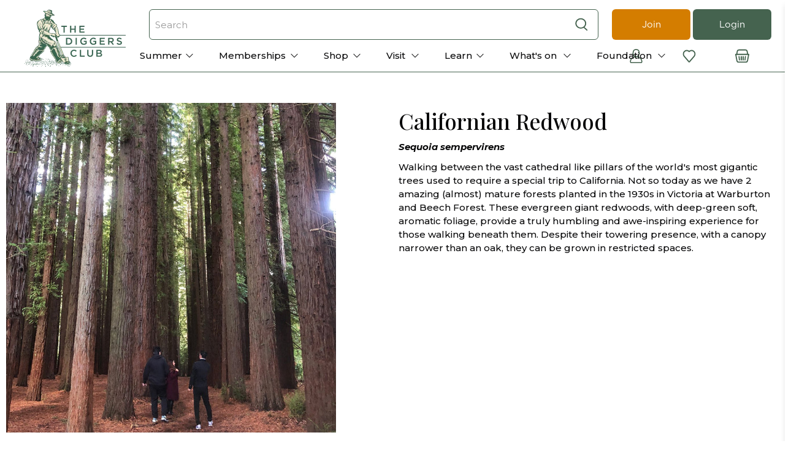

--- FILE ---
content_type: text/html; charset=utf-8
request_url: https://www.diggers.com.au/products/californian-redwood
body_size: 113036
content:


 <!doctype html>
<html lang="en">
<head><script defer src="https://cdn.skio.com/scripts/shopify/head/shopify.ba9807f79b5cdb6483d5.js"></script> <script src="https://www.googleoptimize.com/optimize.js?id=OPT-K777C8M" defer></script> <meta charset="utf-8"> <meta http-equiv="cleartype" content="on"> <meta name="viewport" content="width=device-width,initial-scale=1"> <meta name="theme-color" content="#ffffff"><title>Californian Redwood - The Diggers Club</title> <!-- DNS prefetches --> <link rel="dns-prefetch" href="https://cdn.shopify.com"> <link rel="dns-prefetch" href="https://fonts.shopify.com"> <link rel="dns-prefetch" href="https://monorail-edge.shopifysvc.com"> <link rel="dns-prefetch" href="https://ajax.googleapis.com"> <!-- Preconnects --> <link rel="preconnect" href="https://cdn.shopify.com" crossorigin> <link rel="preconnect" href="https://fonts.shopify.com" crossorigin> <link rel="preconnect" href="https://monorail-edge.shopifysvc.com"> <link rel="preconnect" href="https://ajax.googleapis.com"> <script>
        window.dataLayer = window.dataLayer || [];
        window.dataLayer.push({
        'event': 'baseData', 
        'userType' : 'Guest'})</script>
  
<!-- Google Tag Manager -->
<script>(function(w,d,s,l,i){w[l]=w[l]||[];w[l].push({'gtm.start':
new Date().getTime(),event:'gtm.js'});var f=d.getElementsByTagName(s)[0],
j=d.createElement(s),dl=l!='dataLayer'?'&l='+l:'';j.async=true;j.src=
'https://www.googletagmanager.com/gtm.js?id='+i+dl;f.parentNode.insertBefore(j,f);
})(window,document,'script','dataLayer','GTM-W8LZ5D');</script>
<!-- End Google Tag Manager --> <!-- Preloads --> <!-- Preload CSS --> <style>
    @font-face {
      font-family: 'Gotham';
      src: url('//www.diggers.com.au/cdn/shop/t/116/assets/Gotham-Book.woff?v=19567556417660456351685668155') format('woff');
      font-weight: 400;
      font-style: normal;
      font-display: swap;
    }
    @font-face {
      font-family: 'Gotham Medium';
      src: url('//www.diggers.com.au/cdn/shop/t/116/assets/Gotham-Medium.woff?v=139867279520911533921685668149') format('woff');
      font-weight: 400;
      font-style: normal;
      font-display: swap;
    }
    @font-face {
      font-family: 'Gotham Narrow Bold';
      src: url('//www.diggers.com.au/cdn/shop/t/116/assets/Gotham-Narrow-Bold.woff?v=338823403574290771685668147') format('woff');
      font-weight: 400;
      font-style: normal;
      font-display: swap;
    }
    @font-face {
      font-family: 'Gotham Narrow';
      src: url('//www.diggers.com.au/cdn/shop/t/116/assets/Gotham-Narrow-Medium.woff?v=132546264032828554281685668164') format('woff');
      font-weight: 400;
      font-style: normal;
      font-display: swap;
    }
    @font-face {
      font-family: 'Amithen';
      src: url('//www.diggers.com.au/cdn/shop/t/116/assets/Amithen.woff?v=3444867353593966171685668151') format('woff');
      font-weight: 400;
      font-style: normal;
      font-display: swap;
    }</style> <link rel="preload" href="//www.diggers.com.au/cdn/shop/t/116/assets/fancybox.css?v=30466120580444283401685668160" as="style"> <link rel="preload" href="//www.diggers.com.au/cdn/shop/t/116/assets/styles.css?v=40846059446150527221763349435" as="style"> <link rel="preload" href="//www.diggers.com.au/cdn/shop/t/116/assets/color-variables.css?v=169394935660319590571713317241" as="style"> <!-- Preload JS --> <link rel="preload" href="//www.diggers.com.au/cdn/shop/t/116/assets/vendors.js?v=11282825012671617991685668162" as="script"> <link rel="preload" href="//www.diggers.com.au/cdn/shop/t/116/assets/utilities.js?v=79853489827555406721748993136" as="script"> <link rel="preload" href="//www.diggers.com.au/cdn/shop/t/116/assets/app.js?v=87122178693793166011685668528" as="script"> <script src="//www.diggers.com.au/cdn/shop/t/116/assets/od__vendor.js?v=66715301042618768681694668916" defer></script> <!-- <link rel="preload" as="script" src="//www.diggers.com.au/cdn/shop/t/116/assets/od__utils.js?v=138554628657285041261685668159"> --> <script src="//www.diggers.com.au/cdn/shop/t/116/assets/od__utils.js?v=138554628657285041261685668159"></script> <!-- CSS for Flex --> <link rel="stylesheet" href="//www.diggers.com.au/cdn/shop/t/116/assets/fancybox.css?v=30466120580444283401685668160"> <link rel="stylesheet" href="//www.diggers.com.au/cdn/shop/t/116/assets/color-variables.css?v=169394935660319590571713317241"> <link rel="stylesheet" href="//www.diggers.com.au/cdn/shop/t/116/assets/styles.css?v=40846059446150527221763349435"> <link defer rel="stylesheet" href="//www.diggers.com.au/cdn/shop/t/116/assets/tailwind.css?v=78375593290382107341760500718"> <script>
    window.Theme = window.Theme || {};
    window.Theme.version = '2.2.1';
    window.Theme.name = 'Flex';
    window.odTheme.memberlogic={
    "member_logic": false
    }
    window.odTheme.tags = {
      "membersOnly": 'MembersOnly',
      "membershipProduct": "MemType",
      "membershipCustomerTag": "is-member"
    }
    window.odTheme.prefixes = {
      "restricted": "NoSellTo ::",
      "preOrder": "PreOrderFrom ::",
      "badge": "Badge ::",
      "memberPrice": "MemberPrice ::",
      "productType": "ProductType ::",
      "memberExpiry": "MemberExpiry ::",
      "promotionProduct": "free-seed-promo"
    }
    window.odTheme.productTypes = {
      "membership": "Membership",
      "readMoreTypes": ["Event","Membership","Gift Membership"]
    }
    window.odTheme.strings = {
      "product-grid-item": {
        "member-only-badge": "Member Only",
        "member-only-button": "Member Only",
        "sold-out-badge": "Out of Stock",
        "sold-out-button": "Out of Stock - Notify Me",
        "more-options-button": "See Options",
        "more-information": "View more",
        "view-product": "View Product",
        "read-more": "Read more",
        "add-to-cart": "Add to Basket",
        "already-redeemed": "Already Redeemed",
        "maximum-in-basket": "Maximum in basket",
        "in-basket": "In basket",
      },
      "already_redeemed": "You have already redeemed this offer", 
      "join_the_club": "Join the club ",
      "member_only_offer": "Only available to member accounts"
    }
    window.odTheme.customer = {
      "cart_items": 0,
      "cart_max_text" : "There is a max limit of 150 items",
      "cart_max_items" : "150",
      "loggedIn": false,
      "isMember": false,
      "withhold_Magazine": null,
      "member_expiry_date": null,
      "membershipInCart": false,
      "metafields": [],
      "tags": null,
      "memberCode": null,
      "enable-free-seed-promo": false,
      "free-seed-redemption-tag": "promo-redeemed-202502",
      "free-seed-maximum": 4,
      "promotion": {
        "enabled": false,
        "renewal_promotion_tag": "MemType :: R",
        "renewal_discount_Code": "",
        "maximum_discounted": 3
      }
    }
    window.accessibilityStrings = {
      imageAvailable: `Translation missing: en.products.product.media.image_available`,
      shareSuccess: `Translation missing: en.general.share.success_message`,
      pauseSlideshow: `Translation missing: en.sections.slideshow.pause_slideshow`,
      playSlideshow: `Translation missing: en.sections.slideshow.play_slideshow`,
      recipientFormExpanded: `Gift card recipient form expanded`,
      recipientFormCollapsed: `Gift card recipient form collapsed`,
    };</script>
  
<!-- Google Tag Manager (noscript) -->
<noscript><iframe src="https://www.googletagmanager.com/ns.html?id=GTM-W8LZ5D"
height="0" width="0" style="display:none;visibility:hidden"></iframe></noscript>
<!-- End Google Tag Manager (noscript) --> <script  src="https://ajax.googleapis.com/ajax/libs/jquery/3.6.0/jquery.min.js"></script> <script src="//www.diggers.com.au/cdn/shop/t/116/assets/vendors.js?v=11282825012671617991685668162" defer></script> <script src="//www.diggers.com.au/cdn/shop/t/116/assets/utilities.js?v=79853489827555406721748993136" defer></script> <script src="//www.diggers.com.au/cdn/shop/t/116/assets/app.js?v=87122178693793166011685668528" defer></script> <!-- <link rel="preload" as="script" href="//www.diggers.com.au/cdn/shop/t/116/assets/od__free-seed-promo.js?v=22614641458093593211745976586"> <link rel="preload" as="script" href="//www.diggers.com.au/cdn/shop/t/116/assets/od__renewal-promotion.js?v=28964774336506292521685668149"> --> <script src="//www.diggers.com.au/cdn/shop/t/116/assets/od__free-seed-promo.js?v=22614641458093593211745976586" defer ></script> <script src="//www.diggers.com.au/cdn/shop/t/116/assets/od__renewal-promotion.js?v=28964774336506292521685668149" defer></script><script>
    

Shopify = window.Shopify || {};


window.theme = {
  info: {
    name: window.Theme.name,
    version: window.Theme.version
  }
}


Currency = window.Currency || {};
Currency.show_multiple_currencies = false;
Currency.presentment_currency = "AUD";
Currency.default_currency = "USD";
Currency.display_format = "money_with_currency_format";
Currency.money_format = "${{amount}} AUD";
Currency.money_format_no_currency = "${{amount}}";
Currency.money_format_currency = "${{amount}} AUD";
Currency.native_multi_currency = false;
Currency.iso_code = "AUD";
Currency.symbol = "$";




Window.theme = {};
Window.theme.allCountryOptionTags = "\u003coption value=\"Australia\" data-provinces=\"[[\u0026quot;Australian Capital Territory\u0026quot;,\u0026quot;Australian Capital Territory\u0026quot;],[\u0026quot;New South Wales\u0026quot;,\u0026quot;New South Wales\u0026quot;],[\u0026quot;Northern Territory\u0026quot;,\u0026quot;Northern Territory\u0026quot;],[\u0026quot;Queensland\u0026quot;,\u0026quot;Queensland\u0026quot;],[\u0026quot;South Australia\u0026quot;,\u0026quot;South Australia\u0026quot;],[\u0026quot;Tasmania\u0026quot;,\u0026quot;Tasmania\u0026quot;],[\u0026quot;Victoria\u0026quot;,\u0026quot;Victoria\u0026quot;],[\u0026quot;Western Australia\u0026quot;,\u0026quot;Western Australia\u0026quot;]]\"\u003eAustralia\u003c\/option\u003e\n\u003coption value=\"---\" data-provinces=\"[]\"\u003e---\u003c\/option\u003e\n\u003coption value=\"Afghanistan\" data-provinces=\"[]\"\u003eAfghanistan\u003c\/option\u003e\n\u003coption value=\"Aland Islands\" data-provinces=\"[]\"\u003eÅland Islands\u003c\/option\u003e\n\u003coption value=\"Albania\" data-provinces=\"[]\"\u003eAlbania\u003c\/option\u003e\n\u003coption value=\"Algeria\" data-provinces=\"[]\"\u003eAlgeria\u003c\/option\u003e\n\u003coption value=\"Andorra\" data-provinces=\"[]\"\u003eAndorra\u003c\/option\u003e\n\u003coption value=\"Angola\" data-provinces=\"[]\"\u003eAngola\u003c\/option\u003e\n\u003coption value=\"Anguilla\" data-provinces=\"[]\"\u003eAnguilla\u003c\/option\u003e\n\u003coption value=\"Antigua And Barbuda\" data-provinces=\"[]\"\u003eAntigua \u0026 Barbuda\u003c\/option\u003e\n\u003coption value=\"Argentina\" data-provinces=\"[[\u0026quot;Buenos Aires\u0026quot;,\u0026quot;Buenos Aires Province\u0026quot;],[\u0026quot;Catamarca\u0026quot;,\u0026quot;Catamarca\u0026quot;],[\u0026quot;Chaco\u0026quot;,\u0026quot;Chaco\u0026quot;],[\u0026quot;Chubut\u0026quot;,\u0026quot;Chubut\u0026quot;],[\u0026quot;Ciudad Autónoma de Buenos Aires\u0026quot;,\u0026quot;Buenos Aires (Autonomous City)\u0026quot;],[\u0026quot;Corrientes\u0026quot;,\u0026quot;Corrientes\u0026quot;],[\u0026quot;Córdoba\u0026quot;,\u0026quot;Córdoba\u0026quot;],[\u0026quot;Entre Ríos\u0026quot;,\u0026quot;Entre Ríos\u0026quot;],[\u0026quot;Formosa\u0026quot;,\u0026quot;Formosa\u0026quot;],[\u0026quot;Jujuy\u0026quot;,\u0026quot;Jujuy\u0026quot;],[\u0026quot;La Pampa\u0026quot;,\u0026quot;La Pampa\u0026quot;],[\u0026quot;La Rioja\u0026quot;,\u0026quot;La Rioja\u0026quot;],[\u0026quot;Mendoza\u0026quot;,\u0026quot;Mendoza\u0026quot;],[\u0026quot;Misiones\u0026quot;,\u0026quot;Misiones\u0026quot;],[\u0026quot;Neuquén\u0026quot;,\u0026quot;Neuquén\u0026quot;],[\u0026quot;Río Negro\u0026quot;,\u0026quot;Río Negro\u0026quot;],[\u0026quot;Salta\u0026quot;,\u0026quot;Salta\u0026quot;],[\u0026quot;San Juan\u0026quot;,\u0026quot;San Juan\u0026quot;],[\u0026quot;San Luis\u0026quot;,\u0026quot;San Luis\u0026quot;],[\u0026quot;Santa Cruz\u0026quot;,\u0026quot;Santa Cruz\u0026quot;],[\u0026quot;Santa Fe\u0026quot;,\u0026quot;Santa Fe\u0026quot;],[\u0026quot;Santiago Del Estero\u0026quot;,\u0026quot;Santiago del Estero\u0026quot;],[\u0026quot;Tierra Del Fuego\u0026quot;,\u0026quot;Tierra del Fuego\u0026quot;],[\u0026quot;Tucumán\u0026quot;,\u0026quot;Tucumán\u0026quot;]]\"\u003eArgentina\u003c\/option\u003e\n\u003coption value=\"Armenia\" data-provinces=\"[]\"\u003eArmenia\u003c\/option\u003e\n\u003coption value=\"Aruba\" data-provinces=\"[]\"\u003eAruba\u003c\/option\u003e\n\u003coption value=\"Ascension Island\" data-provinces=\"[]\"\u003eAscension Island\u003c\/option\u003e\n\u003coption value=\"Australia\" data-provinces=\"[[\u0026quot;Australian Capital Territory\u0026quot;,\u0026quot;Australian Capital Territory\u0026quot;],[\u0026quot;New South Wales\u0026quot;,\u0026quot;New South Wales\u0026quot;],[\u0026quot;Northern Territory\u0026quot;,\u0026quot;Northern Territory\u0026quot;],[\u0026quot;Queensland\u0026quot;,\u0026quot;Queensland\u0026quot;],[\u0026quot;South Australia\u0026quot;,\u0026quot;South Australia\u0026quot;],[\u0026quot;Tasmania\u0026quot;,\u0026quot;Tasmania\u0026quot;],[\u0026quot;Victoria\u0026quot;,\u0026quot;Victoria\u0026quot;],[\u0026quot;Western Australia\u0026quot;,\u0026quot;Western Australia\u0026quot;]]\"\u003eAustralia\u003c\/option\u003e\n\u003coption value=\"Austria\" data-provinces=\"[]\"\u003eAustria\u003c\/option\u003e\n\u003coption value=\"Azerbaijan\" data-provinces=\"[]\"\u003eAzerbaijan\u003c\/option\u003e\n\u003coption value=\"Bahamas\" data-provinces=\"[]\"\u003eBahamas\u003c\/option\u003e\n\u003coption value=\"Bahrain\" data-provinces=\"[]\"\u003eBahrain\u003c\/option\u003e\n\u003coption value=\"Bangladesh\" data-provinces=\"[]\"\u003eBangladesh\u003c\/option\u003e\n\u003coption value=\"Barbados\" data-provinces=\"[]\"\u003eBarbados\u003c\/option\u003e\n\u003coption value=\"Belarus\" data-provinces=\"[]\"\u003eBelarus\u003c\/option\u003e\n\u003coption value=\"Belgium\" data-provinces=\"[]\"\u003eBelgium\u003c\/option\u003e\n\u003coption value=\"Belize\" data-provinces=\"[]\"\u003eBelize\u003c\/option\u003e\n\u003coption value=\"Benin\" data-provinces=\"[]\"\u003eBenin\u003c\/option\u003e\n\u003coption value=\"Bermuda\" data-provinces=\"[]\"\u003eBermuda\u003c\/option\u003e\n\u003coption value=\"Bhutan\" data-provinces=\"[]\"\u003eBhutan\u003c\/option\u003e\n\u003coption value=\"Bolivia\" data-provinces=\"[]\"\u003eBolivia\u003c\/option\u003e\n\u003coption value=\"Bosnia And Herzegovina\" data-provinces=\"[]\"\u003eBosnia \u0026 Herzegovina\u003c\/option\u003e\n\u003coption value=\"Botswana\" data-provinces=\"[]\"\u003eBotswana\u003c\/option\u003e\n\u003coption value=\"Brazil\" data-provinces=\"[[\u0026quot;Acre\u0026quot;,\u0026quot;Acre\u0026quot;],[\u0026quot;Alagoas\u0026quot;,\u0026quot;Alagoas\u0026quot;],[\u0026quot;Amapá\u0026quot;,\u0026quot;Amapá\u0026quot;],[\u0026quot;Amazonas\u0026quot;,\u0026quot;Amazonas\u0026quot;],[\u0026quot;Bahia\u0026quot;,\u0026quot;Bahia\u0026quot;],[\u0026quot;Ceará\u0026quot;,\u0026quot;Ceará\u0026quot;],[\u0026quot;Distrito Federal\u0026quot;,\u0026quot;Federal District\u0026quot;],[\u0026quot;Espírito Santo\u0026quot;,\u0026quot;Espírito Santo\u0026quot;],[\u0026quot;Goiás\u0026quot;,\u0026quot;Goiás\u0026quot;],[\u0026quot;Maranhão\u0026quot;,\u0026quot;Maranhão\u0026quot;],[\u0026quot;Mato Grosso\u0026quot;,\u0026quot;Mato Grosso\u0026quot;],[\u0026quot;Mato Grosso do Sul\u0026quot;,\u0026quot;Mato Grosso do Sul\u0026quot;],[\u0026quot;Minas Gerais\u0026quot;,\u0026quot;Minas Gerais\u0026quot;],[\u0026quot;Paraná\u0026quot;,\u0026quot;Paraná\u0026quot;],[\u0026quot;Paraíba\u0026quot;,\u0026quot;Paraíba\u0026quot;],[\u0026quot;Pará\u0026quot;,\u0026quot;Pará\u0026quot;],[\u0026quot;Pernambuco\u0026quot;,\u0026quot;Pernambuco\u0026quot;],[\u0026quot;Piauí\u0026quot;,\u0026quot;Piauí\u0026quot;],[\u0026quot;Rio Grande do Norte\u0026quot;,\u0026quot;Rio Grande do Norte\u0026quot;],[\u0026quot;Rio Grande do Sul\u0026quot;,\u0026quot;Rio Grande do Sul\u0026quot;],[\u0026quot;Rio de Janeiro\u0026quot;,\u0026quot;Rio de Janeiro\u0026quot;],[\u0026quot;Rondônia\u0026quot;,\u0026quot;Rondônia\u0026quot;],[\u0026quot;Roraima\u0026quot;,\u0026quot;Roraima\u0026quot;],[\u0026quot;Santa Catarina\u0026quot;,\u0026quot;Santa Catarina\u0026quot;],[\u0026quot;Sergipe\u0026quot;,\u0026quot;Sergipe\u0026quot;],[\u0026quot;São Paulo\u0026quot;,\u0026quot;São Paulo\u0026quot;],[\u0026quot;Tocantins\u0026quot;,\u0026quot;Tocantins\u0026quot;]]\"\u003eBrazil\u003c\/option\u003e\n\u003coption value=\"British Indian Ocean Territory\" data-provinces=\"[]\"\u003eBritish Indian Ocean Territory\u003c\/option\u003e\n\u003coption value=\"Virgin Islands, British\" data-provinces=\"[]\"\u003eBritish Virgin Islands\u003c\/option\u003e\n\u003coption value=\"Brunei\" data-provinces=\"[]\"\u003eBrunei\u003c\/option\u003e\n\u003coption value=\"Bulgaria\" data-provinces=\"[]\"\u003eBulgaria\u003c\/option\u003e\n\u003coption value=\"Burkina Faso\" data-provinces=\"[]\"\u003eBurkina Faso\u003c\/option\u003e\n\u003coption value=\"Burundi\" data-provinces=\"[]\"\u003eBurundi\u003c\/option\u003e\n\u003coption value=\"Cambodia\" data-provinces=\"[]\"\u003eCambodia\u003c\/option\u003e\n\u003coption value=\"Republic of Cameroon\" data-provinces=\"[]\"\u003eCameroon\u003c\/option\u003e\n\u003coption value=\"Canada\" data-provinces=\"[[\u0026quot;Alberta\u0026quot;,\u0026quot;Alberta\u0026quot;],[\u0026quot;British Columbia\u0026quot;,\u0026quot;British Columbia\u0026quot;],[\u0026quot;Manitoba\u0026quot;,\u0026quot;Manitoba\u0026quot;],[\u0026quot;New Brunswick\u0026quot;,\u0026quot;New Brunswick\u0026quot;],[\u0026quot;Newfoundland and Labrador\u0026quot;,\u0026quot;Newfoundland and Labrador\u0026quot;],[\u0026quot;Northwest Territories\u0026quot;,\u0026quot;Northwest Territories\u0026quot;],[\u0026quot;Nova Scotia\u0026quot;,\u0026quot;Nova Scotia\u0026quot;],[\u0026quot;Nunavut\u0026quot;,\u0026quot;Nunavut\u0026quot;],[\u0026quot;Ontario\u0026quot;,\u0026quot;Ontario\u0026quot;],[\u0026quot;Prince Edward Island\u0026quot;,\u0026quot;Prince Edward Island\u0026quot;],[\u0026quot;Quebec\u0026quot;,\u0026quot;Quebec\u0026quot;],[\u0026quot;Saskatchewan\u0026quot;,\u0026quot;Saskatchewan\u0026quot;],[\u0026quot;Yukon\u0026quot;,\u0026quot;Yukon\u0026quot;]]\"\u003eCanada\u003c\/option\u003e\n\u003coption value=\"Cape Verde\" data-provinces=\"[]\"\u003eCape Verde\u003c\/option\u003e\n\u003coption value=\"Caribbean Netherlands\" data-provinces=\"[]\"\u003eCaribbean Netherlands\u003c\/option\u003e\n\u003coption value=\"Cayman Islands\" data-provinces=\"[]\"\u003eCayman Islands\u003c\/option\u003e\n\u003coption value=\"Central African Republic\" data-provinces=\"[]\"\u003eCentral African Republic\u003c\/option\u003e\n\u003coption value=\"Chad\" data-provinces=\"[]\"\u003eChad\u003c\/option\u003e\n\u003coption value=\"Chile\" data-provinces=\"[[\u0026quot;Antofagasta\u0026quot;,\u0026quot;Antofagasta\u0026quot;],[\u0026quot;Araucanía\u0026quot;,\u0026quot;Araucanía\u0026quot;],[\u0026quot;Arica and Parinacota\u0026quot;,\u0026quot;Arica y Parinacota\u0026quot;],[\u0026quot;Atacama\u0026quot;,\u0026quot;Atacama\u0026quot;],[\u0026quot;Aysén\u0026quot;,\u0026quot;Aysén\u0026quot;],[\u0026quot;Biobío\u0026quot;,\u0026quot;Bío Bío\u0026quot;],[\u0026quot;Coquimbo\u0026quot;,\u0026quot;Coquimbo\u0026quot;],[\u0026quot;Los Lagos\u0026quot;,\u0026quot;Los Lagos\u0026quot;],[\u0026quot;Los Ríos\u0026quot;,\u0026quot;Los Ríos\u0026quot;],[\u0026quot;Magallanes\u0026quot;,\u0026quot;Magallanes Region\u0026quot;],[\u0026quot;Maule\u0026quot;,\u0026quot;Maule\u0026quot;],[\u0026quot;O\u0026#39;Higgins\u0026quot;,\u0026quot;Libertador General Bernardo O’Higgins\u0026quot;],[\u0026quot;Santiago\u0026quot;,\u0026quot;Santiago Metropolitan\u0026quot;],[\u0026quot;Tarapacá\u0026quot;,\u0026quot;Tarapacá\u0026quot;],[\u0026quot;Valparaíso\u0026quot;,\u0026quot;Valparaíso\u0026quot;],[\u0026quot;Ñuble\u0026quot;,\u0026quot;Ñuble\u0026quot;]]\"\u003eChile\u003c\/option\u003e\n\u003coption value=\"China\" data-provinces=\"[[\u0026quot;Anhui\u0026quot;,\u0026quot;Anhui\u0026quot;],[\u0026quot;Beijing\u0026quot;,\u0026quot;Beijing\u0026quot;],[\u0026quot;Chongqing\u0026quot;,\u0026quot;Chongqing\u0026quot;],[\u0026quot;Fujian\u0026quot;,\u0026quot;Fujian\u0026quot;],[\u0026quot;Gansu\u0026quot;,\u0026quot;Gansu\u0026quot;],[\u0026quot;Guangdong\u0026quot;,\u0026quot;Guangdong\u0026quot;],[\u0026quot;Guangxi\u0026quot;,\u0026quot;Guangxi\u0026quot;],[\u0026quot;Guizhou\u0026quot;,\u0026quot;Guizhou\u0026quot;],[\u0026quot;Hainan\u0026quot;,\u0026quot;Hainan\u0026quot;],[\u0026quot;Hebei\u0026quot;,\u0026quot;Hebei\u0026quot;],[\u0026quot;Heilongjiang\u0026quot;,\u0026quot;Heilongjiang\u0026quot;],[\u0026quot;Henan\u0026quot;,\u0026quot;Henan\u0026quot;],[\u0026quot;Hubei\u0026quot;,\u0026quot;Hubei\u0026quot;],[\u0026quot;Hunan\u0026quot;,\u0026quot;Hunan\u0026quot;],[\u0026quot;Inner Mongolia\u0026quot;,\u0026quot;Inner Mongolia\u0026quot;],[\u0026quot;Jiangsu\u0026quot;,\u0026quot;Jiangsu\u0026quot;],[\u0026quot;Jiangxi\u0026quot;,\u0026quot;Jiangxi\u0026quot;],[\u0026quot;Jilin\u0026quot;,\u0026quot;Jilin\u0026quot;],[\u0026quot;Liaoning\u0026quot;,\u0026quot;Liaoning\u0026quot;],[\u0026quot;Ningxia\u0026quot;,\u0026quot;Ningxia\u0026quot;],[\u0026quot;Qinghai\u0026quot;,\u0026quot;Qinghai\u0026quot;],[\u0026quot;Shaanxi\u0026quot;,\u0026quot;Shaanxi\u0026quot;],[\u0026quot;Shandong\u0026quot;,\u0026quot;Shandong\u0026quot;],[\u0026quot;Shanghai\u0026quot;,\u0026quot;Shanghai\u0026quot;],[\u0026quot;Shanxi\u0026quot;,\u0026quot;Shanxi\u0026quot;],[\u0026quot;Sichuan\u0026quot;,\u0026quot;Sichuan\u0026quot;],[\u0026quot;Tianjin\u0026quot;,\u0026quot;Tianjin\u0026quot;],[\u0026quot;Xinjiang\u0026quot;,\u0026quot;Xinjiang\u0026quot;],[\u0026quot;Xizang\u0026quot;,\u0026quot;Tibet\u0026quot;],[\u0026quot;Yunnan\u0026quot;,\u0026quot;Yunnan\u0026quot;],[\u0026quot;Zhejiang\u0026quot;,\u0026quot;Zhejiang\u0026quot;]]\"\u003eChina\u003c\/option\u003e\n\u003coption value=\"Christmas Island\" data-provinces=\"[]\"\u003eChristmas Island\u003c\/option\u003e\n\u003coption value=\"Cocos (Keeling) Islands\" data-provinces=\"[]\"\u003eCocos (Keeling) Islands\u003c\/option\u003e\n\u003coption value=\"Colombia\" data-provinces=\"[[\u0026quot;Amazonas\u0026quot;,\u0026quot;Amazonas\u0026quot;],[\u0026quot;Antioquia\u0026quot;,\u0026quot;Antioquia\u0026quot;],[\u0026quot;Arauca\u0026quot;,\u0026quot;Arauca\u0026quot;],[\u0026quot;Atlántico\u0026quot;,\u0026quot;Atlántico\u0026quot;],[\u0026quot;Bogotá, D.C.\u0026quot;,\u0026quot;Capital District\u0026quot;],[\u0026quot;Bolívar\u0026quot;,\u0026quot;Bolívar\u0026quot;],[\u0026quot;Boyacá\u0026quot;,\u0026quot;Boyacá\u0026quot;],[\u0026quot;Caldas\u0026quot;,\u0026quot;Caldas\u0026quot;],[\u0026quot;Caquetá\u0026quot;,\u0026quot;Caquetá\u0026quot;],[\u0026quot;Casanare\u0026quot;,\u0026quot;Casanare\u0026quot;],[\u0026quot;Cauca\u0026quot;,\u0026quot;Cauca\u0026quot;],[\u0026quot;Cesar\u0026quot;,\u0026quot;Cesar\u0026quot;],[\u0026quot;Chocó\u0026quot;,\u0026quot;Chocó\u0026quot;],[\u0026quot;Cundinamarca\u0026quot;,\u0026quot;Cundinamarca\u0026quot;],[\u0026quot;Córdoba\u0026quot;,\u0026quot;Córdoba\u0026quot;],[\u0026quot;Guainía\u0026quot;,\u0026quot;Guainía\u0026quot;],[\u0026quot;Guaviare\u0026quot;,\u0026quot;Guaviare\u0026quot;],[\u0026quot;Huila\u0026quot;,\u0026quot;Huila\u0026quot;],[\u0026quot;La Guajira\u0026quot;,\u0026quot;La Guajira\u0026quot;],[\u0026quot;Magdalena\u0026quot;,\u0026quot;Magdalena\u0026quot;],[\u0026quot;Meta\u0026quot;,\u0026quot;Meta\u0026quot;],[\u0026quot;Nariño\u0026quot;,\u0026quot;Nariño\u0026quot;],[\u0026quot;Norte de Santander\u0026quot;,\u0026quot;Norte de Santander\u0026quot;],[\u0026quot;Putumayo\u0026quot;,\u0026quot;Putumayo\u0026quot;],[\u0026quot;Quindío\u0026quot;,\u0026quot;Quindío\u0026quot;],[\u0026quot;Risaralda\u0026quot;,\u0026quot;Risaralda\u0026quot;],[\u0026quot;San Andrés, Providencia y Santa Catalina\u0026quot;,\u0026quot;San Andrés \\u0026 Providencia\u0026quot;],[\u0026quot;Santander\u0026quot;,\u0026quot;Santander\u0026quot;],[\u0026quot;Sucre\u0026quot;,\u0026quot;Sucre\u0026quot;],[\u0026quot;Tolima\u0026quot;,\u0026quot;Tolima\u0026quot;],[\u0026quot;Valle del Cauca\u0026quot;,\u0026quot;Valle del Cauca\u0026quot;],[\u0026quot;Vaupés\u0026quot;,\u0026quot;Vaupés\u0026quot;],[\u0026quot;Vichada\u0026quot;,\u0026quot;Vichada\u0026quot;]]\"\u003eColombia\u003c\/option\u003e\n\u003coption value=\"Comoros\" data-provinces=\"[]\"\u003eComoros\u003c\/option\u003e\n\u003coption value=\"Congo\" data-provinces=\"[]\"\u003eCongo - Brazzaville\u003c\/option\u003e\n\u003coption value=\"Congo, The Democratic Republic Of The\" data-provinces=\"[]\"\u003eCongo - Kinshasa\u003c\/option\u003e\n\u003coption value=\"Cook Islands\" data-provinces=\"[]\"\u003eCook Islands\u003c\/option\u003e\n\u003coption value=\"Costa Rica\" data-provinces=\"[[\u0026quot;Alajuela\u0026quot;,\u0026quot;Alajuela\u0026quot;],[\u0026quot;Cartago\u0026quot;,\u0026quot;Cartago\u0026quot;],[\u0026quot;Guanacaste\u0026quot;,\u0026quot;Guanacaste\u0026quot;],[\u0026quot;Heredia\u0026quot;,\u0026quot;Heredia\u0026quot;],[\u0026quot;Limón\u0026quot;,\u0026quot;Limón\u0026quot;],[\u0026quot;Puntarenas\u0026quot;,\u0026quot;Puntarenas\u0026quot;],[\u0026quot;San José\u0026quot;,\u0026quot;San José\u0026quot;]]\"\u003eCosta Rica\u003c\/option\u003e\n\u003coption value=\"Croatia\" data-provinces=\"[]\"\u003eCroatia\u003c\/option\u003e\n\u003coption value=\"Curaçao\" data-provinces=\"[]\"\u003eCuraçao\u003c\/option\u003e\n\u003coption value=\"Cyprus\" data-provinces=\"[]\"\u003eCyprus\u003c\/option\u003e\n\u003coption value=\"Czech Republic\" data-provinces=\"[]\"\u003eCzechia\u003c\/option\u003e\n\u003coption value=\"Côte d'Ivoire\" data-provinces=\"[]\"\u003eCôte d’Ivoire\u003c\/option\u003e\n\u003coption value=\"Denmark\" data-provinces=\"[]\"\u003eDenmark\u003c\/option\u003e\n\u003coption value=\"Djibouti\" data-provinces=\"[]\"\u003eDjibouti\u003c\/option\u003e\n\u003coption value=\"Dominica\" data-provinces=\"[]\"\u003eDominica\u003c\/option\u003e\n\u003coption value=\"Dominican Republic\" data-provinces=\"[]\"\u003eDominican Republic\u003c\/option\u003e\n\u003coption value=\"Ecuador\" data-provinces=\"[]\"\u003eEcuador\u003c\/option\u003e\n\u003coption value=\"Egypt\" data-provinces=\"[[\u0026quot;6th of October\u0026quot;,\u0026quot;6th of October\u0026quot;],[\u0026quot;Al Sharqia\u0026quot;,\u0026quot;Al Sharqia\u0026quot;],[\u0026quot;Alexandria\u0026quot;,\u0026quot;Alexandria\u0026quot;],[\u0026quot;Aswan\u0026quot;,\u0026quot;Aswan\u0026quot;],[\u0026quot;Asyut\u0026quot;,\u0026quot;Asyut\u0026quot;],[\u0026quot;Beheira\u0026quot;,\u0026quot;Beheira\u0026quot;],[\u0026quot;Beni Suef\u0026quot;,\u0026quot;Beni Suef\u0026quot;],[\u0026quot;Cairo\u0026quot;,\u0026quot;Cairo\u0026quot;],[\u0026quot;Dakahlia\u0026quot;,\u0026quot;Dakahlia\u0026quot;],[\u0026quot;Damietta\u0026quot;,\u0026quot;Damietta\u0026quot;],[\u0026quot;Faiyum\u0026quot;,\u0026quot;Faiyum\u0026quot;],[\u0026quot;Gharbia\u0026quot;,\u0026quot;Gharbia\u0026quot;],[\u0026quot;Giza\u0026quot;,\u0026quot;Giza\u0026quot;],[\u0026quot;Helwan\u0026quot;,\u0026quot;Helwan\u0026quot;],[\u0026quot;Ismailia\u0026quot;,\u0026quot;Ismailia\u0026quot;],[\u0026quot;Kafr el-Sheikh\u0026quot;,\u0026quot;Kafr el-Sheikh\u0026quot;],[\u0026quot;Luxor\u0026quot;,\u0026quot;Luxor\u0026quot;],[\u0026quot;Matrouh\u0026quot;,\u0026quot;Matrouh\u0026quot;],[\u0026quot;Minya\u0026quot;,\u0026quot;Minya\u0026quot;],[\u0026quot;Monufia\u0026quot;,\u0026quot;Monufia\u0026quot;],[\u0026quot;New Valley\u0026quot;,\u0026quot;New Valley\u0026quot;],[\u0026quot;North Sinai\u0026quot;,\u0026quot;North Sinai\u0026quot;],[\u0026quot;Port Said\u0026quot;,\u0026quot;Port Said\u0026quot;],[\u0026quot;Qalyubia\u0026quot;,\u0026quot;Qalyubia\u0026quot;],[\u0026quot;Qena\u0026quot;,\u0026quot;Qena\u0026quot;],[\u0026quot;Red Sea\u0026quot;,\u0026quot;Red Sea\u0026quot;],[\u0026quot;Sohag\u0026quot;,\u0026quot;Sohag\u0026quot;],[\u0026quot;South Sinai\u0026quot;,\u0026quot;South Sinai\u0026quot;],[\u0026quot;Suez\u0026quot;,\u0026quot;Suez\u0026quot;]]\"\u003eEgypt\u003c\/option\u003e\n\u003coption value=\"El Salvador\" data-provinces=\"[[\u0026quot;Ahuachapán\u0026quot;,\u0026quot;Ahuachapán\u0026quot;],[\u0026quot;Cabañas\u0026quot;,\u0026quot;Cabañas\u0026quot;],[\u0026quot;Chalatenango\u0026quot;,\u0026quot;Chalatenango\u0026quot;],[\u0026quot;Cuscatlán\u0026quot;,\u0026quot;Cuscatlán\u0026quot;],[\u0026quot;La Libertad\u0026quot;,\u0026quot;La Libertad\u0026quot;],[\u0026quot;La Paz\u0026quot;,\u0026quot;La Paz\u0026quot;],[\u0026quot;La Unión\u0026quot;,\u0026quot;La Unión\u0026quot;],[\u0026quot;Morazán\u0026quot;,\u0026quot;Morazán\u0026quot;],[\u0026quot;San Miguel\u0026quot;,\u0026quot;San Miguel\u0026quot;],[\u0026quot;San Salvador\u0026quot;,\u0026quot;San Salvador\u0026quot;],[\u0026quot;San Vicente\u0026quot;,\u0026quot;San Vicente\u0026quot;],[\u0026quot;Santa Ana\u0026quot;,\u0026quot;Santa Ana\u0026quot;],[\u0026quot;Sonsonate\u0026quot;,\u0026quot;Sonsonate\u0026quot;],[\u0026quot;Usulután\u0026quot;,\u0026quot;Usulután\u0026quot;]]\"\u003eEl Salvador\u003c\/option\u003e\n\u003coption value=\"Equatorial Guinea\" data-provinces=\"[]\"\u003eEquatorial Guinea\u003c\/option\u003e\n\u003coption value=\"Eritrea\" data-provinces=\"[]\"\u003eEritrea\u003c\/option\u003e\n\u003coption value=\"Estonia\" data-provinces=\"[]\"\u003eEstonia\u003c\/option\u003e\n\u003coption value=\"Eswatini\" data-provinces=\"[]\"\u003eEswatini\u003c\/option\u003e\n\u003coption value=\"Ethiopia\" data-provinces=\"[]\"\u003eEthiopia\u003c\/option\u003e\n\u003coption value=\"Falkland Islands (Malvinas)\" data-provinces=\"[]\"\u003eFalkland Islands\u003c\/option\u003e\n\u003coption value=\"Faroe Islands\" data-provinces=\"[]\"\u003eFaroe Islands\u003c\/option\u003e\n\u003coption value=\"Fiji\" data-provinces=\"[]\"\u003eFiji\u003c\/option\u003e\n\u003coption value=\"Finland\" data-provinces=\"[]\"\u003eFinland\u003c\/option\u003e\n\u003coption value=\"France\" data-provinces=\"[]\"\u003eFrance\u003c\/option\u003e\n\u003coption value=\"French Guiana\" data-provinces=\"[]\"\u003eFrench Guiana\u003c\/option\u003e\n\u003coption value=\"French Polynesia\" data-provinces=\"[]\"\u003eFrench Polynesia\u003c\/option\u003e\n\u003coption value=\"French Southern Territories\" data-provinces=\"[]\"\u003eFrench Southern Territories\u003c\/option\u003e\n\u003coption value=\"Gabon\" data-provinces=\"[]\"\u003eGabon\u003c\/option\u003e\n\u003coption value=\"Gambia\" data-provinces=\"[]\"\u003eGambia\u003c\/option\u003e\n\u003coption value=\"Georgia\" data-provinces=\"[]\"\u003eGeorgia\u003c\/option\u003e\n\u003coption value=\"Germany\" data-provinces=\"[]\"\u003eGermany\u003c\/option\u003e\n\u003coption value=\"Ghana\" data-provinces=\"[]\"\u003eGhana\u003c\/option\u003e\n\u003coption value=\"Gibraltar\" data-provinces=\"[]\"\u003eGibraltar\u003c\/option\u003e\n\u003coption value=\"Greece\" data-provinces=\"[]\"\u003eGreece\u003c\/option\u003e\n\u003coption value=\"Greenland\" data-provinces=\"[]\"\u003eGreenland\u003c\/option\u003e\n\u003coption value=\"Grenada\" data-provinces=\"[]\"\u003eGrenada\u003c\/option\u003e\n\u003coption value=\"Guadeloupe\" data-provinces=\"[]\"\u003eGuadeloupe\u003c\/option\u003e\n\u003coption value=\"Guatemala\" data-provinces=\"[[\u0026quot;Alta Verapaz\u0026quot;,\u0026quot;Alta Verapaz\u0026quot;],[\u0026quot;Baja Verapaz\u0026quot;,\u0026quot;Baja Verapaz\u0026quot;],[\u0026quot;Chimaltenango\u0026quot;,\u0026quot;Chimaltenango\u0026quot;],[\u0026quot;Chiquimula\u0026quot;,\u0026quot;Chiquimula\u0026quot;],[\u0026quot;El Progreso\u0026quot;,\u0026quot;El Progreso\u0026quot;],[\u0026quot;Escuintla\u0026quot;,\u0026quot;Escuintla\u0026quot;],[\u0026quot;Guatemala\u0026quot;,\u0026quot;Guatemala\u0026quot;],[\u0026quot;Huehuetenango\u0026quot;,\u0026quot;Huehuetenango\u0026quot;],[\u0026quot;Izabal\u0026quot;,\u0026quot;Izabal\u0026quot;],[\u0026quot;Jalapa\u0026quot;,\u0026quot;Jalapa\u0026quot;],[\u0026quot;Jutiapa\u0026quot;,\u0026quot;Jutiapa\u0026quot;],[\u0026quot;Petén\u0026quot;,\u0026quot;Petén\u0026quot;],[\u0026quot;Quetzaltenango\u0026quot;,\u0026quot;Quetzaltenango\u0026quot;],[\u0026quot;Quiché\u0026quot;,\u0026quot;Quiché\u0026quot;],[\u0026quot;Retalhuleu\u0026quot;,\u0026quot;Retalhuleu\u0026quot;],[\u0026quot;Sacatepéquez\u0026quot;,\u0026quot;Sacatepéquez\u0026quot;],[\u0026quot;San Marcos\u0026quot;,\u0026quot;San Marcos\u0026quot;],[\u0026quot;Santa Rosa\u0026quot;,\u0026quot;Santa Rosa\u0026quot;],[\u0026quot;Sololá\u0026quot;,\u0026quot;Sololá\u0026quot;],[\u0026quot;Suchitepéquez\u0026quot;,\u0026quot;Suchitepéquez\u0026quot;],[\u0026quot;Totonicapán\u0026quot;,\u0026quot;Totonicapán\u0026quot;],[\u0026quot;Zacapa\u0026quot;,\u0026quot;Zacapa\u0026quot;]]\"\u003eGuatemala\u003c\/option\u003e\n\u003coption value=\"Guernsey\" data-provinces=\"[]\"\u003eGuernsey\u003c\/option\u003e\n\u003coption value=\"Guinea\" data-provinces=\"[]\"\u003eGuinea\u003c\/option\u003e\n\u003coption value=\"Guinea Bissau\" data-provinces=\"[]\"\u003eGuinea-Bissau\u003c\/option\u003e\n\u003coption value=\"Guyana\" data-provinces=\"[]\"\u003eGuyana\u003c\/option\u003e\n\u003coption value=\"Haiti\" data-provinces=\"[]\"\u003eHaiti\u003c\/option\u003e\n\u003coption value=\"Honduras\" data-provinces=\"[]\"\u003eHonduras\u003c\/option\u003e\n\u003coption value=\"Hong Kong\" data-provinces=\"[[\u0026quot;Hong Kong Island\u0026quot;,\u0026quot;Hong Kong Island\u0026quot;],[\u0026quot;Kowloon\u0026quot;,\u0026quot;Kowloon\u0026quot;],[\u0026quot;New Territories\u0026quot;,\u0026quot;New Territories\u0026quot;]]\"\u003eHong Kong SAR\u003c\/option\u003e\n\u003coption value=\"Hungary\" data-provinces=\"[]\"\u003eHungary\u003c\/option\u003e\n\u003coption value=\"Iceland\" data-provinces=\"[]\"\u003eIceland\u003c\/option\u003e\n\u003coption value=\"India\" data-provinces=\"[[\u0026quot;Andaman and Nicobar Islands\u0026quot;,\u0026quot;Andaman and Nicobar Islands\u0026quot;],[\u0026quot;Andhra Pradesh\u0026quot;,\u0026quot;Andhra Pradesh\u0026quot;],[\u0026quot;Arunachal Pradesh\u0026quot;,\u0026quot;Arunachal Pradesh\u0026quot;],[\u0026quot;Assam\u0026quot;,\u0026quot;Assam\u0026quot;],[\u0026quot;Bihar\u0026quot;,\u0026quot;Bihar\u0026quot;],[\u0026quot;Chandigarh\u0026quot;,\u0026quot;Chandigarh\u0026quot;],[\u0026quot;Chhattisgarh\u0026quot;,\u0026quot;Chhattisgarh\u0026quot;],[\u0026quot;Dadra and Nagar Haveli\u0026quot;,\u0026quot;Dadra and Nagar Haveli\u0026quot;],[\u0026quot;Daman and Diu\u0026quot;,\u0026quot;Daman and Diu\u0026quot;],[\u0026quot;Delhi\u0026quot;,\u0026quot;Delhi\u0026quot;],[\u0026quot;Goa\u0026quot;,\u0026quot;Goa\u0026quot;],[\u0026quot;Gujarat\u0026quot;,\u0026quot;Gujarat\u0026quot;],[\u0026quot;Haryana\u0026quot;,\u0026quot;Haryana\u0026quot;],[\u0026quot;Himachal Pradesh\u0026quot;,\u0026quot;Himachal Pradesh\u0026quot;],[\u0026quot;Jammu and Kashmir\u0026quot;,\u0026quot;Jammu and Kashmir\u0026quot;],[\u0026quot;Jharkhand\u0026quot;,\u0026quot;Jharkhand\u0026quot;],[\u0026quot;Karnataka\u0026quot;,\u0026quot;Karnataka\u0026quot;],[\u0026quot;Kerala\u0026quot;,\u0026quot;Kerala\u0026quot;],[\u0026quot;Ladakh\u0026quot;,\u0026quot;Ladakh\u0026quot;],[\u0026quot;Lakshadweep\u0026quot;,\u0026quot;Lakshadweep\u0026quot;],[\u0026quot;Madhya Pradesh\u0026quot;,\u0026quot;Madhya Pradesh\u0026quot;],[\u0026quot;Maharashtra\u0026quot;,\u0026quot;Maharashtra\u0026quot;],[\u0026quot;Manipur\u0026quot;,\u0026quot;Manipur\u0026quot;],[\u0026quot;Meghalaya\u0026quot;,\u0026quot;Meghalaya\u0026quot;],[\u0026quot;Mizoram\u0026quot;,\u0026quot;Mizoram\u0026quot;],[\u0026quot;Nagaland\u0026quot;,\u0026quot;Nagaland\u0026quot;],[\u0026quot;Odisha\u0026quot;,\u0026quot;Odisha\u0026quot;],[\u0026quot;Puducherry\u0026quot;,\u0026quot;Puducherry\u0026quot;],[\u0026quot;Punjab\u0026quot;,\u0026quot;Punjab\u0026quot;],[\u0026quot;Rajasthan\u0026quot;,\u0026quot;Rajasthan\u0026quot;],[\u0026quot;Sikkim\u0026quot;,\u0026quot;Sikkim\u0026quot;],[\u0026quot;Tamil Nadu\u0026quot;,\u0026quot;Tamil Nadu\u0026quot;],[\u0026quot;Telangana\u0026quot;,\u0026quot;Telangana\u0026quot;],[\u0026quot;Tripura\u0026quot;,\u0026quot;Tripura\u0026quot;],[\u0026quot;Uttar Pradesh\u0026quot;,\u0026quot;Uttar Pradesh\u0026quot;],[\u0026quot;Uttarakhand\u0026quot;,\u0026quot;Uttarakhand\u0026quot;],[\u0026quot;West Bengal\u0026quot;,\u0026quot;West Bengal\u0026quot;]]\"\u003eIndia\u003c\/option\u003e\n\u003coption value=\"Indonesia\" data-provinces=\"[[\u0026quot;Aceh\u0026quot;,\u0026quot;Aceh\u0026quot;],[\u0026quot;Bali\u0026quot;,\u0026quot;Bali\u0026quot;],[\u0026quot;Bangka Belitung\u0026quot;,\u0026quot;Bangka–Belitung Islands\u0026quot;],[\u0026quot;Banten\u0026quot;,\u0026quot;Banten\u0026quot;],[\u0026quot;Bengkulu\u0026quot;,\u0026quot;Bengkulu\u0026quot;],[\u0026quot;Gorontalo\u0026quot;,\u0026quot;Gorontalo\u0026quot;],[\u0026quot;Jakarta\u0026quot;,\u0026quot;Jakarta\u0026quot;],[\u0026quot;Jambi\u0026quot;,\u0026quot;Jambi\u0026quot;],[\u0026quot;Jawa Barat\u0026quot;,\u0026quot;West Java\u0026quot;],[\u0026quot;Jawa Tengah\u0026quot;,\u0026quot;Central Java\u0026quot;],[\u0026quot;Jawa Timur\u0026quot;,\u0026quot;East Java\u0026quot;],[\u0026quot;Kalimantan Barat\u0026quot;,\u0026quot;West Kalimantan\u0026quot;],[\u0026quot;Kalimantan Selatan\u0026quot;,\u0026quot;South Kalimantan\u0026quot;],[\u0026quot;Kalimantan Tengah\u0026quot;,\u0026quot;Central Kalimantan\u0026quot;],[\u0026quot;Kalimantan Timur\u0026quot;,\u0026quot;East Kalimantan\u0026quot;],[\u0026quot;Kalimantan Utara\u0026quot;,\u0026quot;North Kalimantan\u0026quot;],[\u0026quot;Kepulauan Riau\u0026quot;,\u0026quot;Riau Islands\u0026quot;],[\u0026quot;Lampung\u0026quot;,\u0026quot;Lampung\u0026quot;],[\u0026quot;Maluku\u0026quot;,\u0026quot;Maluku\u0026quot;],[\u0026quot;Maluku Utara\u0026quot;,\u0026quot;North Maluku\u0026quot;],[\u0026quot;North Sumatra\u0026quot;,\u0026quot;North Sumatra\u0026quot;],[\u0026quot;Nusa Tenggara Barat\u0026quot;,\u0026quot;West Nusa Tenggara\u0026quot;],[\u0026quot;Nusa Tenggara Timur\u0026quot;,\u0026quot;East Nusa Tenggara\u0026quot;],[\u0026quot;Papua\u0026quot;,\u0026quot;Papua\u0026quot;],[\u0026quot;Papua Barat\u0026quot;,\u0026quot;West Papua\u0026quot;],[\u0026quot;Riau\u0026quot;,\u0026quot;Riau\u0026quot;],[\u0026quot;South Sumatra\u0026quot;,\u0026quot;South Sumatra\u0026quot;],[\u0026quot;Sulawesi Barat\u0026quot;,\u0026quot;West Sulawesi\u0026quot;],[\u0026quot;Sulawesi Selatan\u0026quot;,\u0026quot;South Sulawesi\u0026quot;],[\u0026quot;Sulawesi Tengah\u0026quot;,\u0026quot;Central Sulawesi\u0026quot;],[\u0026quot;Sulawesi Tenggara\u0026quot;,\u0026quot;Southeast Sulawesi\u0026quot;],[\u0026quot;Sulawesi Utara\u0026quot;,\u0026quot;North Sulawesi\u0026quot;],[\u0026quot;West Sumatra\u0026quot;,\u0026quot;West Sumatra\u0026quot;],[\u0026quot;Yogyakarta\u0026quot;,\u0026quot;Yogyakarta\u0026quot;]]\"\u003eIndonesia\u003c\/option\u003e\n\u003coption value=\"Iraq\" data-provinces=\"[]\"\u003eIraq\u003c\/option\u003e\n\u003coption value=\"Ireland\" data-provinces=\"[[\u0026quot;Carlow\u0026quot;,\u0026quot;Carlow\u0026quot;],[\u0026quot;Cavan\u0026quot;,\u0026quot;Cavan\u0026quot;],[\u0026quot;Clare\u0026quot;,\u0026quot;Clare\u0026quot;],[\u0026quot;Cork\u0026quot;,\u0026quot;Cork\u0026quot;],[\u0026quot;Donegal\u0026quot;,\u0026quot;Donegal\u0026quot;],[\u0026quot;Dublin\u0026quot;,\u0026quot;Dublin\u0026quot;],[\u0026quot;Galway\u0026quot;,\u0026quot;Galway\u0026quot;],[\u0026quot;Kerry\u0026quot;,\u0026quot;Kerry\u0026quot;],[\u0026quot;Kildare\u0026quot;,\u0026quot;Kildare\u0026quot;],[\u0026quot;Kilkenny\u0026quot;,\u0026quot;Kilkenny\u0026quot;],[\u0026quot;Laois\u0026quot;,\u0026quot;Laois\u0026quot;],[\u0026quot;Leitrim\u0026quot;,\u0026quot;Leitrim\u0026quot;],[\u0026quot;Limerick\u0026quot;,\u0026quot;Limerick\u0026quot;],[\u0026quot;Longford\u0026quot;,\u0026quot;Longford\u0026quot;],[\u0026quot;Louth\u0026quot;,\u0026quot;Louth\u0026quot;],[\u0026quot;Mayo\u0026quot;,\u0026quot;Mayo\u0026quot;],[\u0026quot;Meath\u0026quot;,\u0026quot;Meath\u0026quot;],[\u0026quot;Monaghan\u0026quot;,\u0026quot;Monaghan\u0026quot;],[\u0026quot;Offaly\u0026quot;,\u0026quot;Offaly\u0026quot;],[\u0026quot;Roscommon\u0026quot;,\u0026quot;Roscommon\u0026quot;],[\u0026quot;Sligo\u0026quot;,\u0026quot;Sligo\u0026quot;],[\u0026quot;Tipperary\u0026quot;,\u0026quot;Tipperary\u0026quot;],[\u0026quot;Waterford\u0026quot;,\u0026quot;Waterford\u0026quot;],[\u0026quot;Westmeath\u0026quot;,\u0026quot;Westmeath\u0026quot;],[\u0026quot;Wexford\u0026quot;,\u0026quot;Wexford\u0026quot;],[\u0026quot;Wicklow\u0026quot;,\u0026quot;Wicklow\u0026quot;]]\"\u003eIreland\u003c\/option\u003e\n\u003coption value=\"Isle Of Man\" data-provinces=\"[]\"\u003eIsle of Man\u003c\/option\u003e\n\u003coption value=\"Israel\" data-provinces=\"[]\"\u003eIsrael\u003c\/option\u003e\n\u003coption value=\"Italy\" data-provinces=\"[[\u0026quot;Agrigento\u0026quot;,\u0026quot;Agrigento\u0026quot;],[\u0026quot;Alessandria\u0026quot;,\u0026quot;Alessandria\u0026quot;],[\u0026quot;Ancona\u0026quot;,\u0026quot;Ancona\u0026quot;],[\u0026quot;Aosta\u0026quot;,\u0026quot;Aosta Valley\u0026quot;],[\u0026quot;Arezzo\u0026quot;,\u0026quot;Arezzo\u0026quot;],[\u0026quot;Ascoli Piceno\u0026quot;,\u0026quot;Ascoli Piceno\u0026quot;],[\u0026quot;Asti\u0026quot;,\u0026quot;Asti\u0026quot;],[\u0026quot;Avellino\u0026quot;,\u0026quot;Avellino\u0026quot;],[\u0026quot;Bari\u0026quot;,\u0026quot;Bari\u0026quot;],[\u0026quot;Barletta-Andria-Trani\u0026quot;,\u0026quot;Barletta-Andria-Trani\u0026quot;],[\u0026quot;Belluno\u0026quot;,\u0026quot;Belluno\u0026quot;],[\u0026quot;Benevento\u0026quot;,\u0026quot;Benevento\u0026quot;],[\u0026quot;Bergamo\u0026quot;,\u0026quot;Bergamo\u0026quot;],[\u0026quot;Biella\u0026quot;,\u0026quot;Biella\u0026quot;],[\u0026quot;Bologna\u0026quot;,\u0026quot;Bologna\u0026quot;],[\u0026quot;Bolzano\u0026quot;,\u0026quot;South Tyrol\u0026quot;],[\u0026quot;Brescia\u0026quot;,\u0026quot;Brescia\u0026quot;],[\u0026quot;Brindisi\u0026quot;,\u0026quot;Brindisi\u0026quot;],[\u0026quot;Cagliari\u0026quot;,\u0026quot;Cagliari\u0026quot;],[\u0026quot;Caltanissetta\u0026quot;,\u0026quot;Caltanissetta\u0026quot;],[\u0026quot;Campobasso\u0026quot;,\u0026quot;Campobasso\u0026quot;],[\u0026quot;Carbonia-Iglesias\u0026quot;,\u0026quot;Carbonia-Iglesias\u0026quot;],[\u0026quot;Caserta\u0026quot;,\u0026quot;Caserta\u0026quot;],[\u0026quot;Catania\u0026quot;,\u0026quot;Catania\u0026quot;],[\u0026quot;Catanzaro\u0026quot;,\u0026quot;Catanzaro\u0026quot;],[\u0026quot;Chieti\u0026quot;,\u0026quot;Chieti\u0026quot;],[\u0026quot;Como\u0026quot;,\u0026quot;Como\u0026quot;],[\u0026quot;Cosenza\u0026quot;,\u0026quot;Cosenza\u0026quot;],[\u0026quot;Cremona\u0026quot;,\u0026quot;Cremona\u0026quot;],[\u0026quot;Crotone\u0026quot;,\u0026quot;Crotone\u0026quot;],[\u0026quot;Cuneo\u0026quot;,\u0026quot;Cuneo\u0026quot;],[\u0026quot;Enna\u0026quot;,\u0026quot;Enna\u0026quot;],[\u0026quot;Fermo\u0026quot;,\u0026quot;Fermo\u0026quot;],[\u0026quot;Ferrara\u0026quot;,\u0026quot;Ferrara\u0026quot;],[\u0026quot;Firenze\u0026quot;,\u0026quot;Florence\u0026quot;],[\u0026quot;Foggia\u0026quot;,\u0026quot;Foggia\u0026quot;],[\u0026quot;Forlì-Cesena\u0026quot;,\u0026quot;Forlì-Cesena\u0026quot;],[\u0026quot;Frosinone\u0026quot;,\u0026quot;Frosinone\u0026quot;],[\u0026quot;Genova\u0026quot;,\u0026quot;Genoa\u0026quot;],[\u0026quot;Gorizia\u0026quot;,\u0026quot;Gorizia\u0026quot;],[\u0026quot;Grosseto\u0026quot;,\u0026quot;Grosseto\u0026quot;],[\u0026quot;Imperia\u0026quot;,\u0026quot;Imperia\u0026quot;],[\u0026quot;Isernia\u0026quot;,\u0026quot;Isernia\u0026quot;],[\u0026quot;L\u0026#39;Aquila\u0026quot;,\u0026quot;L’Aquila\u0026quot;],[\u0026quot;La Spezia\u0026quot;,\u0026quot;La Spezia\u0026quot;],[\u0026quot;Latina\u0026quot;,\u0026quot;Latina\u0026quot;],[\u0026quot;Lecce\u0026quot;,\u0026quot;Lecce\u0026quot;],[\u0026quot;Lecco\u0026quot;,\u0026quot;Lecco\u0026quot;],[\u0026quot;Livorno\u0026quot;,\u0026quot;Livorno\u0026quot;],[\u0026quot;Lodi\u0026quot;,\u0026quot;Lodi\u0026quot;],[\u0026quot;Lucca\u0026quot;,\u0026quot;Lucca\u0026quot;],[\u0026quot;Macerata\u0026quot;,\u0026quot;Macerata\u0026quot;],[\u0026quot;Mantova\u0026quot;,\u0026quot;Mantua\u0026quot;],[\u0026quot;Massa-Carrara\u0026quot;,\u0026quot;Massa and Carrara\u0026quot;],[\u0026quot;Matera\u0026quot;,\u0026quot;Matera\u0026quot;],[\u0026quot;Medio Campidano\u0026quot;,\u0026quot;Medio Campidano\u0026quot;],[\u0026quot;Messina\u0026quot;,\u0026quot;Messina\u0026quot;],[\u0026quot;Milano\u0026quot;,\u0026quot;Milan\u0026quot;],[\u0026quot;Modena\u0026quot;,\u0026quot;Modena\u0026quot;],[\u0026quot;Monza e Brianza\u0026quot;,\u0026quot;Monza and Brianza\u0026quot;],[\u0026quot;Napoli\u0026quot;,\u0026quot;Naples\u0026quot;],[\u0026quot;Novara\u0026quot;,\u0026quot;Novara\u0026quot;],[\u0026quot;Nuoro\u0026quot;,\u0026quot;Nuoro\u0026quot;],[\u0026quot;Ogliastra\u0026quot;,\u0026quot;Ogliastra\u0026quot;],[\u0026quot;Olbia-Tempio\u0026quot;,\u0026quot;Olbia-Tempio\u0026quot;],[\u0026quot;Oristano\u0026quot;,\u0026quot;Oristano\u0026quot;],[\u0026quot;Padova\u0026quot;,\u0026quot;Padua\u0026quot;],[\u0026quot;Palermo\u0026quot;,\u0026quot;Palermo\u0026quot;],[\u0026quot;Parma\u0026quot;,\u0026quot;Parma\u0026quot;],[\u0026quot;Pavia\u0026quot;,\u0026quot;Pavia\u0026quot;],[\u0026quot;Perugia\u0026quot;,\u0026quot;Perugia\u0026quot;],[\u0026quot;Pesaro e Urbino\u0026quot;,\u0026quot;Pesaro and Urbino\u0026quot;],[\u0026quot;Pescara\u0026quot;,\u0026quot;Pescara\u0026quot;],[\u0026quot;Piacenza\u0026quot;,\u0026quot;Piacenza\u0026quot;],[\u0026quot;Pisa\u0026quot;,\u0026quot;Pisa\u0026quot;],[\u0026quot;Pistoia\u0026quot;,\u0026quot;Pistoia\u0026quot;],[\u0026quot;Pordenone\u0026quot;,\u0026quot;Pordenone\u0026quot;],[\u0026quot;Potenza\u0026quot;,\u0026quot;Potenza\u0026quot;],[\u0026quot;Prato\u0026quot;,\u0026quot;Prato\u0026quot;],[\u0026quot;Ragusa\u0026quot;,\u0026quot;Ragusa\u0026quot;],[\u0026quot;Ravenna\u0026quot;,\u0026quot;Ravenna\u0026quot;],[\u0026quot;Reggio Calabria\u0026quot;,\u0026quot;Reggio Calabria\u0026quot;],[\u0026quot;Reggio Emilia\u0026quot;,\u0026quot;Reggio Emilia\u0026quot;],[\u0026quot;Rieti\u0026quot;,\u0026quot;Rieti\u0026quot;],[\u0026quot;Rimini\u0026quot;,\u0026quot;Rimini\u0026quot;],[\u0026quot;Roma\u0026quot;,\u0026quot;Rome\u0026quot;],[\u0026quot;Rovigo\u0026quot;,\u0026quot;Rovigo\u0026quot;],[\u0026quot;Salerno\u0026quot;,\u0026quot;Salerno\u0026quot;],[\u0026quot;Sassari\u0026quot;,\u0026quot;Sassari\u0026quot;],[\u0026quot;Savona\u0026quot;,\u0026quot;Savona\u0026quot;],[\u0026quot;Siena\u0026quot;,\u0026quot;Siena\u0026quot;],[\u0026quot;Siracusa\u0026quot;,\u0026quot;Syracuse\u0026quot;],[\u0026quot;Sondrio\u0026quot;,\u0026quot;Sondrio\u0026quot;],[\u0026quot;Taranto\u0026quot;,\u0026quot;Taranto\u0026quot;],[\u0026quot;Teramo\u0026quot;,\u0026quot;Teramo\u0026quot;],[\u0026quot;Terni\u0026quot;,\u0026quot;Terni\u0026quot;],[\u0026quot;Torino\u0026quot;,\u0026quot;Turin\u0026quot;],[\u0026quot;Trapani\u0026quot;,\u0026quot;Trapani\u0026quot;],[\u0026quot;Trento\u0026quot;,\u0026quot;Trentino\u0026quot;],[\u0026quot;Treviso\u0026quot;,\u0026quot;Treviso\u0026quot;],[\u0026quot;Trieste\u0026quot;,\u0026quot;Trieste\u0026quot;],[\u0026quot;Udine\u0026quot;,\u0026quot;Udine\u0026quot;],[\u0026quot;Varese\u0026quot;,\u0026quot;Varese\u0026quot;],[\u0026quot;Venezia\u0026quot;,\u0026quot;Venice\u0026quot;],[\u0026quot;Verbano-Cusio-Ossola\u0026quot;,\u0026quot;Verbano-Cusio-Ossola\u0026quot;],[\u0026quot;Vercelli\u0026quot;,\u0026quot;Vercelli\u0026quot;],[\u0026quot;Verona\u0026quot;,\u0026quot;Verona\u0026quot;],[\u0026quot;Vibo Valentia\u0026quot;,\u0026quot;Vibo Valentia\u0026quot;],[\u0026quot;Vicenza\u0026quot;,\u0026quot;Vicenza\u0026quot;],[\u0026quot;Viterbo\u0026quot;,\u0026quot;Viterbo\u0026quot;]]\"\u003eItaly\u003c\/option\u003e\n\u003coption value=\"Jamaica\" data-provinces=\"[]\"\u003eJamaica\u003c\/option\u003e\n\u003coption value=\"Japan\" data-provinces=\"[[\u0026quot;Aichi\u0026quot;,\u0026quot;Aichi\u0026quot;],[\u0026quot;Akita\u0026quot;,\u0026quot;Akita\u0026quot;],[\u0026quot;Aomori\u0026quot;,\u0026quot;Aomori\u0026quot;],[\u0026quot;Chiba\u0026quot;,\u0026quot;Chiba\u0026quot;],[\u0026quot;Ehime\u0026quot;,\u0026quot;Ehime\u0026quot;],[\u0026quot;Fukui\u0026quot;,\u0026quot;Fukui\u0026quot;],[\u0026quot;Fukuoka\u0026quot;,\u0026quot;Fukuoka\u0026quot;],[\u0026quot;Fukushima\u0026quot;,\u0026quot;Fukushima\u0026quot;],[\u0026quot;Gifu\u0026quot;,\u0026quot;Gifu\u0026quot;],[\u0026quot;Gunma\u0026quot;,\u0026quot;Gunma\u0026quot;],[\u0026quot;Hiroshima\u0026quot;,\u0026quot;Hiroshima\u0026quot;],[\u0026quot;Hokkaidō\u0026quot;,\u0026quot;Hokkaido\u0026quot;],[\u0026quot;Hyōgo\u0026quot;,\u0026quot;Hyogo\u0026quot;],[\u0026quot;Ibaraki\u0026quot;,\u0026quot;Ibaraki\u0026quot;],[\u0026quot;Ishikawa\u0026quot;,\u0026quot;Ishikawa\u0026quot;],[\u0026quot;Iwate\u0026quot;,\u0026quot;Iwate\u0026quot;],[\u0026quot;Kagawa\u0026quot;,\u0026quot;Kagawa\u0026quot;],[\u0026quot;Kagoshima\u0026quot;,\u0026quot;Kagoshima\u0026quot;],[\u0026quot;Kanagawa\u0026quot;,\u0026quot;Kanagawa\u0026quot;],[\u0026quot;Kumamoto\u0026quot;,\u0026quot;Kumamoto\u0026quot;],[\u0026quot;Kyōto\u0026quot;,\u0026quot;Kyoto\u0026quot;],[\u0026quot;Kōchi\u0026quot;,\u0026quot;Kochi\u0026quot;],[\u0026quot;Mie\u0026quot;,\u0026quot;Mie\u0026quot;],[\u0026quot;Miyagi\u0026quot;,\u0026quot;Miyagi\u0026quot;],[\u0026quot;Miyazaki\u0026quot;,\u0026quot;Miyazaki\u0026quot;],[\u0026quot;Nagano\u0026quot;,\u0026quot;Nagano\u0026quot;],[\u0026quot;Nagasaki\u0026quot;,\u0026quot;Nagasaki\u0026quot;],[\u0026quot;Nara\u0026quot;,\u0026quot;Nara\u0026quot;],[\u0026quot;Niigata\u0026quot;,\u0026quot;Niigata\u0026quot;],[\u0026quot;Okayama\u0026quot;,\u0026quot;Okayama\u0026quot;],[\u0026quot;Okinawa\u0026quot;,\u0026quot;Okinawa\u0026quot;],[\u0026quot;Saga\u0026quot;,\u0026quot;Saga\u0026quot;],[\u0026quot;Saitama\u0026quot;,\u0026quot;Saitama\u0026quot;],[\u0026quot;Shiga\u0026quot;,\u0026quot;Shiga\u0026quot;],[\u0026quot;Shimane\u0026quot;,\u0026quot;Shimane\u0026quot;],[\u0026quot;Shizuoka\u0026quot;,\u0026quot;Shizuoka\u0026quot;],[\u0026quot;Tochigi\u0026quot;,\u0026quot;Tochigi\u0026quot;],[\u0026quot;Tokushima\u0026quot;,\u0026quot;Tokushima\u0026quot;],[\u0026quot;Tottori\u0026quot;,\u0026quot;Tottori\u0026quot;],[\u0026quot;Toyama\u0026quot;,\u0026quot;Toyama\u0026quot;],[\u0026quot;Tōkyō\u0026quot;,\u0026quot;Tokyo\u0026quot;],[\u0026quot;Wakayama\u0026quot;,\u0026quot;Wakayama\u0026quot;],[\u0026quot;Yamagata\u0026quot;,\u0026quot;Yamagata\u0026quot;],[\u0026quot;Yamaguchi\u0026quot;,\u0026quot;Yamaguchi\u0026quot;],[\u0026quot;Yamanashi\u0026quot;,\u0026quot;Yamanashi\u0026quot;],[\u0026quot;Ōita\u0026quot;,\u0026quot;Oita\u0026quot;],[\u0026quot;Ōsaka\u0026quot;,\u0026quot;Osaka\u0026quot;]]\"\u003eJapan\u003c\/option\u003e\n\u003coption value=\"Jersey\" data-provinces=\"[]\"\u003eJersey\u003c\/option\u003e\n\u003coption value=\"Jordan\" data-provinces=\"[]\"\u003eJordan\u003c\/option\u003e\n\u003coption value=\"Kazakhstan\" data-provinces=\"[]\"\u003eKazakhstan\u003c\/option\u003e\n\u003coption value=\"Kenya\" data-provinces=\"[]\"\u003eKenya\u003c\/option\u003e\n\u003coption value=\"Kiribati\" data-provinces=\"[]\"\u003eKiribati\u003c\/option\u003e\n\u003coption value=\"Kosovo\" data-provinces=\"[]\"\u003eKosovo\u003c\/option\u003e\n\u003coption value=\"Kuwait\" data-provinces=\"[[\u0026quot;Al Ahmadi\u0026quot;,\u0026quot;Al Ahmadi\u0026quot;],[\u0026quot;Al Asimah\u0026quot;,\u0026quot;Al Asimah\u0026quot;],[\u0026quot;Al Farwaniyah\u0026quot;,\u0026quot;Al Farwaniyah\u0026quot;],[\u0026quot;Al Jahra\u0026quot;,\u0026quot;Al Jahra\u0026quot;],[\u0026quot;Hawalli\u0026quot;,\u0026quot;Hawalli\u0026quot;],[\u0026quot;Mubarak Al-Kabeer\u0026quot;,\u0026quot;Mubarak Al-Kabeer\u0026quot;]]\"\u003eKuwait\u003c\/option\u003e\n\u003coption value=\"Kyrgyzstan\" data-provinces=\"[]\"\u003eKyrgyzstan\u003c\/option\u003e\n\u003coption value=\"Lao People's Democratic Republic\" data-provinces=\"[]\"\u003eLaos\u003c\/option\u003e\n\u003coption value=\"Latvia\" data-provinces=\"[]\"\u003eLatvia\u003c\/option\u003e\n\u003coption value=\"Lebanon\" data-provinces=\"[]\"\u003eLebanon\u003c\/option\u003e\n\u003coption value=\"Lesotho\" data-provinces=\"[]\"\u003eLesotho\u003c\/option\u003e\n\u003coption value=\"Liberia\" data-provinces=\"[]\"\u003eLiberia\u003c\/option\u003e\n\u003coption value=\"Libyan Arab Jamahiriya\" data-provinces=\"[]\"\u003eLibya\u003c\/option\u003e\n\u003coption value=\"Liechtenstein\" data-provinces=\"[]\"\u003eLiechtenstein\u003c\/option\u003e\n\u003coption value=\"Lithuania\" data-provinces=\"[]\"\u003eLithuania\u003c\/option\u003e\n\u003coption value=\"Luxembourg\" data-provinces=\"[]\"\u003eLuxembourg\u003c\/option\u003e\n\u003coption value=\"Macao\" data-provinces=\"[]\"\u003eMacao SAR\u003c\/option\u003e\n\u003coption value=\"Madagascar\" data-provinces=\"[]\"\u003eMadagascar\u003c\/option\u003e\n\u003coption value=\"Malawi\" data-provinces=\"[]\"\u003eMalawi\u003c\/option\u003e\n\u003coption value=\"Malaysia\" data-provinces=\"[[\u0026quot;Johor\u0026quot;,\u0026quot;Johor\u0026quot;],[\u0026quot;Kedah\u0026quot;,\u0026quot;Kedah\u0026quot;],[\u0026quot;Kelantan\u0026quot;,\u0026quot;Kelantan\u0026quot;],[\u0026quot;Kuala Lumpur\u0026quot;,\u0026quot;Kuala Lumpur\u0026quot;],[\u0026quot;Labuan\u0026quot;,\u0026quot;Labuan\u0026quot;],[\u0026quot;Melaka\u0026quot;,\u0026quot;Malacca\u0026quot;],[\u0026quot;Negeri Sembilan\u0026quot;,\u0026quot;Negeri Sembilan\u0026quot;],[\u0026quot;Pahang\u0026quot;,\u0026quot;Pahang\u0026quot;],[\u0026quot;Penang\u0026quot;,\u0026quot;Penang\u0026quot;],[\u0026quot;Perak\u0026quot;,\u0026quot;Perak\u0026quot;],[\u0026quot;Perlis\u0026quot;,\u0026quot;Perlis\u0026quot;],[\u0026quot;Putrajaya\u0026quot;,\u0026quot;Putrajaya\u0026quot;],[\u0026quot;Sabah\u0026quot;,\u0026quot;Sabah\u0026quot;],[\u0026quot;Sarawak\u0026quot;,\u0026quot;Sarawak\u0026quot;],[\u0026quot;Selangor\u0026quot;,\u0026quot;Selangor\u0026quot;],[\u0026quot;Terengganu\u0026quot;,\u0026quot;Terengganu\u0026quot;]]\"\u003eMalaysia\u003c\/option\u003e\n\u003coption value=\"Maldives\" data-provinces=\"[]\"\u003eMaldives\u003c\/option\u003e\n\u003coption value=\"Mali\" data-provinces=\"[]\"\u003eMali\u003c\/option\u003e\n\u003coption value=\"Malta\" data-provinces=\"[]\"\u003eMalta\u003c\/option\u003e\n\u003coption value=\"Martinique\" data-provinces=\"[]\"\u003eMartinique\u003c\/option\u003e\n\u003coption value=\"Mauritania\" data-provinces=\"[]\"\u003eMauritania\u003c\/option\u003e\n\u003coption value=\"Mauritius\" data-provinces=\"[]\"\u003eMauritius\u003c\/option\u003e\n\u003coption value=\"Mayotte\" data-provinces=\"[]\"\u003eMayotte\u003c\/option\u003e\n\u003coption value=\"Mexico\" data-provinces=\"[[\u0026quot;Aguascalientes\u0026quot;,\u0026quot;Aguascalientes\u0026quot;],[\u0026quot;Baja California\u0026quot;,\u0026quot;Baja California\u0026quot;],[\u0026quot;Baja California Sur\u0026quot;,\u0026quot;Baja California Sur\u0026quot;],[\u0026quot;Campeche\u0026quot;,\u0026quot;Campeche\u0026quot;],[\u0026quot;Chiapas\u0026quot;,\u0026quot;Chiapas\u0026quot;],[\u0026quot;Chihuahua\u0026quot;,\u0026quot;Chihuahua\u0026quot;],[\u0026quot;Ciudad de México\u0026quot;,\u0026quot;Ciudad de Mexico\u0026quot;],[\u0026quot;Coahuila\u0026quot;,\u0026quot;Coahuila\u0026quot;],[\u0026quot;Colima\u0026quot;,\u0026quot;Colima\u0026quot;],[\u0026quot;Durango\u0026quot;,\u0026quot;Durango\u0026quot;],[\u0026quot;Guanajuato\u0026quot;,\u0026quot;Guanajuato\u0026quot;],[\u0026quot;Guerrero\u0026quot;,\u0026quot;Guerrero\u0026quot;],[\u0026quot;Hidalgo\u0026quot;,\u0026quot;Hidalgo\u0026quot;],[\u0026quot;Jalisco\u0026quot;,\u0026quot;Jalisco\u0026quot;],[\u0026quot;Michoacán\u0026quot;,\u0026quot;Michoacán\u0026quot;],[\u0026quot;Morelos\u0026quot;,\u0026quot;Morelos\u0026quot;],[\u0026quot;México\u0026quot;,\u0026quot;Mexico State\u0026quot;],[\u0026quot;Nayarit\u0026quot;,\u0026quot;Nayarit\u0026quot;],[\u0026quot;Nuevo León\u0026quot;,\u0026quot;Nuevo León\u0026quot;],[\u0026quot;Oaxaca\u0026quot;,\u0026quot;Oaxaca\u0026quot;],[\u0026quot;Puebla\u0026quot;,\u0026quot;Puebla\u0026quot;],[\u0026quot;Querétaro\u0026quot;,\u0026quot;Querétaro\u0026quot;],[\u0026quot;Quintana Roo\u0026quot;,\u0026quot;Quintana Roo\u0026quot;],[\u0026quot;San Luis Potosí\u0026quot;,\u0026quot;San Luis Potosí\u0026quot;],[\u0026quot;Sinaloa\u0026quot;,\u0026quot;Sinaloa\u0026quot;],[\u0026quot;Sonora\u0026quot;,\u0026quot;Sonora\u0026quot;],[\u0026quot;Tabasco\u0026quot;,\u0026quot;Tabasco\u0026quot;],[\u0026quot;Tamaulipas\u0026quot;,\u0026quot;Tamaulipas\u0026quot;],[\u0026quot;Tlaxcala\u0026quot;,\u0026quot;Tlaxcala\u0026quot;],[\u0026quot;Veracruz\u0026quot;,\u0026quot;Veracruz\u0026quot;],[\u0026quot;Yucatán\u0026quot;,\u0026quot;Yucatán\u0026quot;],[\u0026quot;Zacatecas\u0026quot;,\u0026quot;Zacatecas\u0026quot;]]\"\u003eMexico\u003c\/option\u003e\n\u003coption value=\"Moldova, Republic of\" data-provinces=\"[]\"\u003eMoldova\u003c\/option\u003e\n\u003coption value=\"Monaco\" data-provinces=\"[]\"\u003eMonaco\u003c\/option\u003e\n\u003coption value=\"Mongolia\" data-provinces=\"[]\"\u003eMongolia\u003c\/option\u003e\n\u003coption value=\"Montenegro\" data-provinces=\"[]\"\u003eMontenegro\u003c\/option\u003e\n\u003coption value=\"Montserrat\" data-provinces=\"[]\"\u003eMontserrat\u003c\/option\u003e\n\u003coption value=\"Morocco\" data-provinces=\"[]\"\u003eMorocco\u003c\/option\u003e\n\u003coption value=\"Mozambique\" data-provinces=\"[]\"\u003eMozambique\u003c\/option\u003e\n\u003coption value=\"Myanmar\" data-provinces=\"[]\"\u003eMyanmar (Burma)\u003c\/option\u003e\n\u003coption value=\"Namibia\" data-provinces=\"[]\"\u003eNamibia\u003c\/option\u003e\n\u003coption value=\"Nauru\" data-provinces=\"[]\"\u003eNauru\u003c\/option\u003e\n\u003coption value=\"Nepal\" data-provinces=\"[]\"\u003eNepal\u003c\/option\u003e\n\u003coption value=\"Netherlands\" data-provinces=\"[]\"\u003eNetherlands\u003c\/option\u003e\n\u003coption value=\"New Caledonia\" data-provinces=\"[]\"\u003eNew Caledonia\u003c\/option\u003e\n\u003coption value=\"New Zealand\" data-provinces=\"[[\u0026quot;Auckland\u0026quot;,\u0026quot;Auckland\u0026quot;],[\u0026quot;Bay of Plenty\u0026quot;,\u0026quot;Bay of Plenty\u0026quot;],[\u0026quot;Canterbury\u0026quot;,\u0026quot;Canterbury\u0026quot;],[\u0026quot;Chatham Islands\u0026quot;,\u0026quot;Chatham Islands\u0026quot;],[\u0026quot;Gisborne\u0026quot;,\u0026quot;Gisborne\u0026quot;],[\u0026quot;Hawke\u0026#39;s Bay\u0026quot;,\u0026quot;Hawke’s Bay\u0026quot;],[\u0026quot;Manawatu-Wanganui\u0026quot;,\u0026quot;Manawatū-Whanganui\u0026quot;],[\u0026quot;Marlborough\u0026quot;,\u0026quot;Marlborough\u0026quot;],[\u0026quot;Nelson\u0026quot;,\u0026quot;Nelson\u0026quot;],[\u0026quot;Northland\u0026quot;,\u0026quot;Northland\u0026quot;],[\u0026quot;Otago\u0026quot;,\u0026quot;Otago\u0026quot;],[\u0026quot;Southland\u0026quot;,\u0026quot;Southland\u0026quot;],[\u0026quot;Taranaki\u0026quot;,\u0026quot;Taranaki\u0026quot;],[\u0026quot;Tasman\u0026quot;,\u0026quot;Tasman\u0026quot;],[\u0026quot;Waikato\u0026quot;,\u0026quot;Waikato\u0026quot;],[\u0026quot;Wellington\u0026quot;,\u0026quot;Wellington\u0026quot;],[\u0026quot;West Coast\u0026quot;,\u0026quot;West Coast\u0026quot;]]\"\u003eNew Zealand\u003c\/option\u003e\n\u003coption value=\"Nicaragua\" data-provinces=\"[]\"\u003eNicaragua\u003c\/option\u003e\n\u003coption value=\"Niger\" data-provinces=\"[]\"\u003eNiger\u003c\/option\u003e\n\u003coption value=\"Nigeria\" data-provinces=\"[[\u0026quot;Abia\u0026quot;,\u0026quot;Abia\u0026quot;],[\u0026quot;Abuja Federal Capital Territory\u0026quot;,\u0026quot;Federal Capital Territory\u0026quot;],[\u0026quot;Adamawa\u0026quot;,\u0026quot;Adamawa\u0026quot;],[\u0026quot;Akwa Ibom\u0026quot;,\u0026quot;Akwa Ibom\u0026quot;],[\u0026quot;Anambra\u0026quot;,\u0026quot;Anambra\u0026quot;],[\u0026quot;Bauchi\u0026quot;,\u0026quot;Bauchi\u0026quot;],[\u0026quot;Bayelsa\u0026quot;,\u0026quot;Bayelsa\u0026quot;],[\u0026quot;Benue\u0026quot;,\u0026quot;Benue\u0026quot;],[\u0026quot;Borno\u0026quot;,\u0026quot;Borno\u0026quot;],[\u0026quot;Cross River\u0026quot;,\u0026quot;Cross River\u0026quot;],[\u0026quot;Delta\u0026quot;,\u0026quot;Delta\u0026quot;],[\u0026quot;Ebonyi\u0026quot;,\u0026quot;Ebonyi\u0026quot;],[\u0026quot;Edo\u0026quot;,\u0026quot;Edo\u0026quot;],[\u0026quot;Ekiti\u0026quot;,\u0026quot;Ekiti\u0026quot;],[\u0026quot;Enugu\u0026quot;,\u0026quot;Enugu\u0026quot;],[\u0026quot;Gombe\u0026quot;,\u0026quot;Gombe\u0026quot;],[\u0026quot;Imo\u0026quot;,\u0026quot;Imo\u0026quot;],[\u0026quot;Jigawa\u0026quot;,\u0026quot;Jigawa\u0026quot;],[\u0026quot;Kaduna\u0026quot;,\u0026quot;Kaduna\u0026quot;],[\u0026quot;Kano\u0026quot;,\u0026quot;Kano\u0026quot;],[\u0026quot;Katsina\u0026quot;,\u0026quot;Katsina\u0026quot;],[\u0026quot;Kebbi\u0026quot;,\u0026quot;Kebbi\u0026quot;],[\u0026quot;Kogi\u0026quot;,\u0026quot;Kogi\u0026quot;],[\u0026quot;Kwara\u0026quot;,\u0026quot;Kwara\u0026quot;],[\u0026quot;Lagos\u0026quot;,\u0026quot;Lagos\u0026quot;],[\u0026quot;Nasarawa\u0026quot;,\u0026quot;Nasarawa\u0026quot;],[\u0026quot;Niger\u0026quot;,\u0026quot;Niger\u0026quot;],[\u0026quot;Ogun\u0026quot;,\u0026quot;Ogun\u0026quot;],[\u0026quot;Ondo\u0026quot;,\u0026quot;Ondo\u0026quot;],[\u0026quot;Osun\u0026quot;,\u0026quot;Osun\u0026quot;],[\u0026quot;Oyo\u0026quot;,\u0026quot;Oyo\u0026quot;],[\u0026quot;Plateau\u0026quot;,\u0026quot;Plateau\u0026quot;],[\u0026quot;Rivers\u0026quot;,\u0026quot;Rivers\u0026quot;],[\u0026quot;Sokoto\u0026quot;,\u0026quot;Sokoto\u0026quot;],[\u0026quot;Taraba\u0026quot;,\u0026quot;Taraba\u0026quot;],[\u0026quot;Yobe\u0026quot;,\u0026quot;Yobe\u0026quot;],[\u0026quot;Zamfara\u0026quot;,\u0026quot;Zamfara\u0026quot;]]\"\u003eNigeria\u003c\/option\u003e\n\u003coption value=\"Niue\" data-provinces=\"[]\"\u003eNiue\u003c\/option\u003e\n\u003coption value=\"Norfolk Island\" data-provinces=\"[]\"\u003eNorfolk Island\u003c\/option\u003e\n\u003coption value=\"North Macedonia\" data-provinces=\"[]\"\u003eNorth Macedonia\u003c\/option\u003e\n\u003coption value=\"Norway\" data-provinces=\"[]\"\u003eNorway\u003c\/option\u003e\n\u003coption value=\"Oman\" data-provinces=\"[]\"\u003eOman\u003c\/option\u003e\n\u003coption value=\"Pakistan\" data-provinces=\"[]\"\u003ePakistan\u003c\/option\u003e\n\u003coption value=\"Palestinian Territory, Occupied\" data-provinces=\"[]\"\u003ePalestinian Territories\u003c\/option\u003e\n\u003coption value=\"Panama\" data-provinces=\"[[\u0026quot;Bocas del Toro\u0026quot;,\u0026quot;Bocas del Toro\u0026quot;],[\u0026quot;Chiriquí\u0026quot;,\u0026quot;Chiriquí\u0026quot;],[\u0026quot;Coclé\u0026quot;,\u0026quot;Coclé\u0026quot;],[\u0026quot;Colón\u0026quot;,\u0026quot;Colón\u0026quot;],[\u0026quot;Darién\u0026quot;,\u0026quot;Darién\u0026quot;],[\u0026quot;Emberá\u0026quot;,\u0026quot;Emberá\u0026quot;],[\u0026quot;Herrera\u0026quot;,\u0026quot;Herrera\u0026quot;],[\u0026quot;Kuna Yala\u0026quot;,\u0026quot;Guna Yala\u0026quot;],[\u0026quot;Los Santos\u0026quot;,\u0026quot;Los Santos\u0026quot;],[\u0026quot;Ngöbe-Buglé\u0026quot;,\u0026quot;Ngöbe-Buglé\u0026quot;],[\u0026quot;Panamá\u0026quot;,\u0026quot;Panamá\u0026quot;],[\u0026quot;Panamá Oeste\u0026quot;,\u0026quot;West Panamá\u0026quot;],[\u0026quot;Veraguas\u0026quot;,\u0026quot;Veraguas\u0026quot;]]\"\u003ePanama\u003c\/option\u003e\n\u003coption value=\"Papua New Guinea\" data-provinces=\"[]\"\u003ePapua New Guinea\u003c\/option\u003e\n\u003coption value=\"Paraguay\" data-provinces=\"[]\"\u003eParaguay\u003c\/option\u003e\n\u003coption value=\"Peru\" data-provinces=\"[[\u0026quot;Amazonas\u0026quot;,\u0026quot;Amazonas\u0026quot;],[\u0026quot;Apurímac\u0026quot;,\u0026quot;Apurímac\u0026quot;],[\u0026quot;Arequipa\u0026quot;,\u0026quot;Arequipa\u0026quot;],[\u0026quot;Ayacucho\u0026quot;,\u0026quot;Ayacucho\u0026quot;],[\u0026quot;Cajamarca\u0026quot;,\u0026quot;Cajamarca\u0026quot;],[\u0026quot;Callao\u0026quot;,\u0026quot;El Callao\u0026quot;],[\u0026quot;Cuzco\u0026quot;,\u0026quot;Cusco\u0026quot;],[\u0026quot;Huancavelica\u0026quot;,\u0026quot;Huancavelica\u0026quot;],[\u0026quot;Huánuco\u0026quot;,\u0026quot;Huánuco\u0026quot;],[\u0026quot;Ica\u0026quot;,\u0026quot;Ica\u0026quot;],[\u0026quot;Junín\u0026quot;,\u0026quot;Junín\u0026quot;],[\u0026quot;La Libertad\u0026quot;,\u0026quot;La Libertad\u0026quot;],[\u0026quot;Lambayeque\u0026quot;,\u0026quot;Lambayeque\u0026quot;],[\u0026quot;Lima (departamento)\u0026quot;,\u0026quot;Lima (Department)\u0026quot;],[\u0026quot;Lima (provincia)\u0026quot;,\u0026quot;Lima (Metropolitan)\u0026quot;],[\u0026quot;Loreto\u0026quot;,\u0026quot;Loreto\u0026quot;],[\u0026quot;Madre de Dios\u0026quot;,\u0026quot;Madre de Dios\u0026quot;],[\u0026quot;Moquegua\u0026quot;,\u0026quot;Moquegua\u0026quot;],[\u0026quot;Pasco\u0026quot;,\u0026quot;Pasco\u0026quot;],[\u0026quot;Piura\u0026quot;,\u0026quot;Piura\u0026quot;],[\u0026quot;Puno\u0026quot;,\u0026quot;Puno\u0026quot;],[\u0026quot;San Martín\u0026quot;,\u0026quot;San Martín\u0026quot;],[\u0026quot;Tacna\u0026quot;,\u0026quot;Tacna\u0026quot;],[\u0026quot;Tumbes\u0026quot;,\u0026quot;Tumbes\u0026quot;],[\u0026quot;Ucayali\u0026quot;,\u0026quot;Ucayali\u0026quot;],[\u0026quot;Áncash\u0026quot;,\u0026quot;Ancash\u0026quot;]]\"\u003ePeru\u003c\/option\u003e\n\u003coption value=\"Philippines\" data-provinces=\"[[\u0026quot;Abra\u0026quot;,\u0026quot;Abra\u0026quot;],[\u0026quot;Agusan del Norte\u0026quot;,\u0026quot;Agusan del Norte\u0026quot;],[\u0026quot;Agusan del Sur\u0026quot;,\u0026quot;Agusan del Sur\u0026quot;],[\u0026quot;Aklan\u0026quot;,\u0026quot;Aklan\u0026quot;],[\u0026quot;Albay\u0026quot;,\u0026quot;Albay\u0026quot;],[\u0026quot;Antique\u0026quot;,\u0026quot;Antique\u0026quot;],[\u0026quot;Apayao\u0026quot;,\u0026quot;Apayao\u0026quot;],[\u0026quot;Aurora\u0026quot;,\u0026quot;Aurora\u0026quot;],[\u0026quot;Basilan\u0026quot;,\u0026quot;Basilan\u0026quot;],[\u0026quot;Bataan\u0026quot;,\u0026quot;Bataan\u0026quot;],[\u0026quot;Batanes\u0026quot;,\u0026quot;Batanes\u0026quot;],[\u0026quot;Batangas\u0026quot;,\u0026quot;Batangas\u0026quot;],[\u0026quot;Benguet\u0026quot;,\u0026quot;Benguet\u0026quot;],[\u0026quot;Biliran\u0026quot;,\u0026quot;Biliran\u0026quot;],[\u0026quot;Bohol\u0026quot;,\u0026quot;Bohol\u0026quot;],[\u0026quot;Bukidnon\u0026quot;,\u0026quot;Bukidnon\u0026quot;],[\u0026quot;Bulacan\u0026quot;,\u0026quot;Bulacan\u0026quot;],[\u0026quot;Cagayan\u0026quot;,\u0026quot;Cagayan\u0026quot;],[\u0026quot;Camarines Norte\u0026quot;,\u0026quot;Camarines Norte\u0026quot;],[\u0026quot;Camarines Sur\u0026quot;,\u0026quot;Camarines Sur\u0026quot;],[\u0026quot;Camiguin\u0026quot;,\u0026quot;Camiguin\u0026quot;],[\u0026quot;Capiz\u0026quot;,\u0026quot;Capiz\u0026quot;],[\u0026quot;Catanduanes\u0026quot;,\u0026quot;Catanduanes\u0026quot;],[\u0026quot;Cavite\u0026quot;,\u0026quot;Cavite\u0026quot;],[\u0026quot;Cebu\u0026quot;,\u0026quot;Cebu\u0026quot;],[\u0026quot;Cotabato\u0026quot;,\u0026quot;Cotabato\u0026quot;],[\u0026quot;Davao Occidental\u0026quot;,\u0026quot;Davao Occidental\u0026quot;],[\u0026quot;Davao Oriental\u0026quot;,\u0026quot;Davao Oriental\u0026quot;],[\u0026quot;Davao de Oro\u0026quot;,\u0026quot;Compostela Valley\u0026quot;],[\u0026quot;Davao del Norte\u0026quot;,\u0026quot;Davao del Norte\u0026quot;],[\u0026quot;Davao del Sur\u0026quot;,\u0026quot;Davao del Sur\u0026quot;],[\u0026quot;Dinagat Islands\u0026quot;,\u0026quot;Dinagat Islands\u0026quot;],[\u0026quot;Eastern Samar\u0026quot;,\u0026quot;Eastern Samar\u0026quot;],[\u0026quot;Guimaras\u0026quot;,\u0026quot;Guimaras\u0026quot;],[\u0026quot;Ifugao\u0026quot;,\u0026quot;Ifugao\u0026quot;],[\u0026quot;Ilocos Norte\u0026quot;,\u0026quot;Ilocos Norte\u0026quot;],[\u0026quot;Ilocos Sur\u0026quot;,\u0026quot;Ilocos Sur\u0026quot;],[\u0026quot;Iloilo\u0026quot;,\u0026quot;Iloilo\u0026quot;],[\u0026quot;Isabela\u0026quot;,\u0026quot;Isabela\u0026quot;],[\u0026quot;Kalinga\u0026quot;,\u0026quot;Kalinga\u0026quot;],[\u0026quot;La Union\u0026quot;,\u0026quot;La Union\u0026quot;],[\u0026quot;Laguna\u0026quot;,\u0026quot;Laguna\u0026quot;],[\u0026quot;Lanao del Norte\u0026quot;,\u0026quot;Lanao del Norte\u0026quot;],[\u0026quot;Lanao del Sur\u0026quot;,\u0026quot;Lanao del Sur\u0026quot;],[\u0026quot;Leyte\u0026quot;,\u0026quot;Leyte\u0026quot;],[\u0026quot;Maguindanao\u0026quot;,\u0026quot;Maguindanao\u0026quot;],[\u0026quot;Marinduque\u0026quot;,\u0026quot;Marinduque\u0026quot;],[\u0026quot;Masbate\u0026quot;,\u0026quot;Masbate\u0026quot;],[\u0026quot;Metro Manila\u0026quot;,\u0026quot;Metro Manila\u0026quot;],[\u0026quot;Misamis Occidental\u0026quot;,\u0026quot;Misamis Occidental\u0026quot;],[\u0026quot;Misamis Oriental\u0026quot;,\u0026quot;Misamis Oriental\u0026quot;],[\u0026quot;Mountain Province\u0026quot;,\u0026quot;Mountain\u0026quot;],[\u0026quot;Negros Occidental\u0026quot;,\u0026quot;Negros Occidental\u0026quot;],[\u0026quot;Negros Oriental\u0026quot;,\u0026quot;Negros Oriental\u0026quot;],[\u0026quot;Northern Samar\u0026quot;,\u0026quot;Northern Samar\u0026quot;],[\u0026quot;Nueva Ecija\u0026quot;,\u0026quot;Nueva Ecija\u0026quot;],[\u0026quot;Nueva Vizcaya\u0026quot;,\u0026quot;Nueva Vizcaya\u0026quot;],[\u0026quot;Occidental Mindoro\u0026quot;,\u0026quot;Occidental Mindoro\u0026quot;],[\u0026quot;Oriental Mindoro\u0026quot;,\u0026quot;Oriental Mindoro\u0026quot;],[\u0026quot;Palawan\u0026quot;,\u0026quot;Palawan\u0026quot;],[\u0026quot;Pampanga\u0026quot;,\u0026quot;Pampanga\u0026quot;],[\u0026quot;Pangasinan\u0026quot;,\u0026quot;Pangasinan\u0026quot;],[\u0026quot;Quezon\u0026quot;,\u0026quot;Quezon\u0026quot;],[\u0026quot;Quirino\u0026quot;,\u0026quot;Quirino\u0026quot;],[\u0026quot;Rizal\u0026quot;,\u0026quot;Rizal\u0026quot;],[\u0026quot;Romblon\u0026quot;,\u0026quot;Romblon\u0026quot;],[\u0026quot;Samar\u0026quot;,\u0026quot;Samar\u0026quot;],[\u0026quot;Sarangani\u0026quot;,\u0026quot;Sarangani\u0026quot;],[\u0026quot;Siquijor\u0026quot;,\u0026quot;Siquijor\u0026quot;],[\u0026quot;Sorsogon\u0026quot;,\u0026quot;Sorsogon\u0026quot;],[\u0026quot;South Cotabato\u0026quot;,\u0026quot;South Cotabato\u0026quot;],[\u0026quot;Southern Leyte\u0026quot;,\u0026quot;Southern Leyte\u0026quot;],[\u0026quot;Sultan Kudarat\u0026quot;,\u0026quot;Sultan Kudarat\u0026quot;],[\u0026quot;Sulu\u0026quot;,\u0026quot;Sulu\u0026quot;],[\u0026quot;Surigao del Norte\u0026quot;,\u0026quot;Surigao del Norte\u0026quot;],[\u0026quot;Surigao del Sur\u0026quot;,\u0026quot;Surigao del Sur\u0026quot;],[\u0026quot;Tarlac\u0026quot;,\u0026quot;Tarlac\u0026quot;],[\u0026quot;Tawi-Tawi\u0026quot;,\u0026quot;Tawi-Tawi\u0026quot;],[\u0026quot;Zambales\u0026quot;,\u0026quot;Zambales\u0026quot;],[\u0026quot;Zamboanga Sibugay\u0026quot;,\u0026quot;Zamboanga Sibugay\u0026quot;],[\u0026quot;Zamboanga del Norte\u0026quot;,\u0026quot;Zamboanga del Norte\u0026quot;],[\u0026quot;Zamboanga del Sur\u0026quot;,\u0026quot;Zamboanga del Sur\u0026quot;]]\"\u003ePhilippines\u003c\/option\u003e\n\u003coption value=\"Pitcairn\" data-provinces=\"[]\"\u003ePitcairn Islands\u003c\/option\u003e\n\u003coption value=\"Poland\" data-provinces=\"[]\"\u003ePoland\u003c\/option\u003e\n\u003coption value=\"Portugal\" data-provinces=\"[[\u0026quot;Aveiro\u0026quot;,\u0026quot;Aveiro\u0026quot;],[\u0026quot;Açores\u0026quot;,\u0026quot;Azores\u0026quot;],[\u0026quot;Beja\u0026quot;,\u0026quot;Beja\u0026quot;],[\u0026quot;Braga\u0026quot;,\u0026quot;Braga\u0026quot;],[\u0026quot;Bragança\u0026quot;,\u0026quot;Bragança\u0026quot;],[\u0026quot;Castelo Branco\u0026quot;,\u0026quot;Castelo Branco\u0026quot;],[\u0026quot;Coimbra\u0026quot;,\u0026quot;Coimbra\u0026quot;],[\u0026quot;Faro\u0026quot;,\u0026quot;Faro\u0026quot;],[\u0026quot;Guarda\u0026quot;,\u0026quot;Guarda\u0026quot;],[\u0026quot;Leiria\u0026quot;,\u0026quot;Leiria\u0026quot;],[\u0026quot;Lisboa\u0026quot;,\u0026quot;Lisbon\u0026quot;],[\u0026quot;Madeira\u0026quot;,\u0026quot;Madeira\u0026quot;],[\u0026quot;Portalegre\u0026quot;,\u0026quot;Portalegre\u0026quot;],[\u0026quot;Porto\u0026quot;,\u0026quot;Porto\u0026quot;],[\u0026quot;Santarém\u0026quot;,\u0026quot;Santarém\u0026quot;],[\u0026quot;Setúbal\u0026quot;,\u0026quot;Setúbal\u0026quot;],[\u0026quot;Viana do Castelo\u0026quot;,\u0026quot;Viana do Castelo\u0026quot;],[\u0026quot;Vila Real\u0026quot;,\u0026quot;Vila Real\u0026quot;],[\u0026quot;Viseu\u0026quot;,\u0026quot;Viseu\u0026quot;],[\u0026quot;Évora\u0026quot;,\u0026quot;Évora\u0026quot;]]\"\u003ePortugal\u003c\/option\u003e\n\u003coption value=\"Qatar\" data-provinces=\"[]\"\u003eQatar\u003c\/option\u003e\n\u003coption value=\"Reunion\" data-provinces=\"[]\"\u003eRéunion\u003c\/option\u003e\n\u003coption value=\"Romania\" data-provinces=\"[[\u0026quot;Alba\u0026quot;,\u0026quot;Alba\u0026quot;],[\u0026quot;Arad\u0026quot;,\u0026quot;Arad\u0026quot;],[\u0026quot;Argeș\u0026quot;,\u0026quot;Argeș\u0026quot;],[\u0026quot;Bacău\u0026quot;,\u0026quot;Bacău\u0026quot;],[\u0026quot;Bihor\u0026quot;,\u0026quot;Bihor\u0026quot;],[\u0026quot;Bistrița-Năsăud\u0026quot;,\u0026quot;Bistriţa-Năsăud\u0026quot;],[\u0026quot;Botoșani\u0026quot;,\u0026quot;Botoşani\u0026quot;],[\u0026quot;Brașov\u0026quot;,\u0026quot;Braşov\u0026quot;],[\u0026quot;Brăila\u0026quot;,\u0026quot;Brăila\u0026quot;],[\u0026quot;București\u0026quot;,\u0026quot;Bucharest\u0026quot;],[\u0026quot;Buzău\u0026quot;,\u0026quot;Buzău\u0026quot;],[\u0026quot;Caraș-Severin\u0026quot;,\u0026quot;Caraș-Severin\u0026quot;],[\u0026quot;Cluj\u0026quot;,\u0026quot;Cluj\u0026quot;],[\u0026quot;Constanța\u0026quot;,\u0026quot;Constanța\u0026quot;],[\u0026quot;Covasna\u0026quot;,\u0026quot;Covasna\u0026quot;],[\u0026quot;Călărași\u0026quot;,\u0026quot;Călărași\u0026quot;],[\u0026quot;Dolj\u0026quot;,\u0026quot;Dolj\u0026quot;],[\u0026quot;Dâmbovița\u0026quot;,\u0026quot;Dâmbovița\u0026quot;],[\u0026quot;Galați\u0026quot;,\u0026quot;Galați\u0026quot;],[\u0026quot;Giurgiu\u0026quot;,\u0026quot;Giurgiu\u0026quot;],[\u0026quot;Gorj\u0026quot;,\u0026quot;Gorj\u0026quot;],[\u0026quot;Harghita\u0026quot;,\u0026quot;Harghita\u0026quot;],[\u0026quot;Hunedoara\u0026quot;,\u0026quot;Hunedoara\u0026quot;],[\u0026quot;Ialomița\u0026quot;,\u0026quot;Ialomița\u0026quot;],[\u0026quot;Iași\u0026quot;,\u0026quot;Iași\u0026quot;],[\u0026quot;Ilfov\u0026quot;,\u0026quot;Ilfov\u0026quot;],[\u0026quot;Maramureș\u0026quot;,\u0026quot;Maramureş\u0026quot;],[\u0026quot;Mehedinți\u0026quot;,\u0026quot;Mehedinți\u0026quot;],[\u0026quot;Mureș\u0026quot;,\u0026quot;Mureş\u0026quot;],[\u0026quot;Neamț\u0026quot;,\u0026quot;Neamţ\u0026quot;],[\u0026quot;Olt\u0026quot;,\u0026quot;Olt\u0026quot;],[\u0026quot;Prahova\u0026quot;,\u0026quot;Prahova\u0026quot;],[\u0026quot;Satu Mare\u0026quot;,\u0026quot;Satu Mare\u0026quot;],[\u0026quot;Sibiu\u0026quot;,\u0026quot;Sibiu\u0026quot;],[\u0026quot;Suceava\u0026quot;,\u0026quot;Suceava\u0026quot;],[\u0026quot;Sălaj\u0026quot;,\u0026quot;Sălaj\u0026quot;],[\u0026quot;Teleorman\u0026quot;,\u0026quot;Teleorman\u0026quot;],[\u0026quot;Timiș\u0026quot;,\u0026quot;Timiș\u0026quot;],[\u0026quot;Tulcea\u0026quot;,\u0026quot;Tulcea\u0026quot;],[\u0026quot;Vaslui\u0026quot;,\u0026quot;Vaslui\u0026quot;],[\u0026quot;Vrancea\u0026quot;,\u0026quot;Vrancea\u0026quot;],[\u0026quot;Vâlcea\u0026quot;,\u0026quot;Vâlcea\u0026quot;]]\"\u003eRomania\u003c\/option\u003e\n\u003coption value=\"Russia\" data-provinces=\"[[\u0026quot;Altai Krai\u0026quot;,\u0026quot;Altai Krai\u0026quot;],[\u0026quot;Altai Republic\u0026quot;,\u0026quot;Altai\u0026quot;],[\u0026quot;Amur Oblast\u0026quot;,\u0026quot;Amur\u0026quot;],[\u0026quot;Arkhangelsk Oblast\u0026quot;,\u0026quot;Arkhangelsk\u0026quot;],[\u0026quot;Astrakhan Oblast\u0026quot;,\u0026quot;Astrakhan\u0026quot;],[\u0026quot;Belgorod Oblast\u0026quot;,\u0026quot;Belgorod\u0026quot;],[\u0026quot;Bryansk Oblast\u0026quot;,\u0026quot;Bryansk\u0026quot;],[\u0026quot;Chechen Republic\u0026quot;,\u0026quot;Chechen\u0026quot;],[\u0026quot;Chelyabinsk Oblast\u0026quot;,\u0026quot;Chelyabinsk\u0026quot;],[\u0026quot;Chukotka Autonomous Okrug\u0026quot;,\u0026quot;Chukotka Okrug\u0026quot;],[\u0026quot;Chuvash Republic\u0026quot;,\u0026quot;Chuvash\u0026quot;],[\u0026quot;Irkutsk Oblast\u0026quot;,\u0026quot;Irkutsk\u0026quot;],[\u0026quot;Ivanovo Oblast\u0026quot;,\u0026quot;Ivanovo\u0026quot;],[\u0026quot;Jewish Autonomous Oblast\u0026quot;,\u0026quot;Jewish\u0026quot;],[\u0026quot;Kabardino-Balkarian Republic\u0026quot;,\u0026quot;Kabardino-Balkar\u0026quot;],[\u0026quot;Kaliningrad Oblast\u0026quot;,\u0026quot;Kaliningrad\u0026quot;],[\u0026quot;Kaluga Oblast\u0026quot;,\u0026quot;Kaluga\u0026quot;],[\u0026quot;Kamchatka Krai\u0026quot;,\u0026quot;Kamchatka Krai\u0026quot;],[\u0026quot;Karachay–Cherkess Republic\u0026quot;,\u0026quot;Karachay-Cherkess\u0026quot;],[\u0026quot;Kemerovo Oblast\u0026quot;,\u0026quot;Kemerovo\u0026quot;],[\u0026quot;Khabarovsk Krai\u0026quot;,\u0026quot;Khabarovsk Krai\u0026quot;],[\u0026quot;Khanty-Mansi Autonomous Okrug\u0026quot;,\u0026quot;Khanty-Mansi\u0026quot;],[\u0026quot;Kirov Oblast\u0026quot;,\u0026quot;Kirov\u0026quot;],[\u0026quot;Komi Republic\u0026quot;,\u0026quot;Komi\u0026quot;],[\u0026quot;Kostroma Oblast\u0026quot;,\u0026quot;Kostroma\u0026quot;],[\u0026quot;Krasnodar Krai\u0026quot;,\u0026quot;Krasnodar Krai\u0026quot;],[\u0026quot;Krasnoyarsk Krai\u0026quot;,\u0026quot;Krasnoyarsk Krai\u0026quot;],[\u0026quot;Kurgan Oblast\u0026quot;,\u0026quot;Kurgan\u0026quot;],[\u0026quot;Kursk Oblast\u0026quot;,\u0026quot;Kursk\u0026quot;],[\u0026quot;Leningrad Oblast\u0026quot;,\u0026quot;Leningrad\u0026quot;],[\u0026quot;Lipetsk Oblast\u0026quot;,\u0026quot;Lipetsk\u0026quot;],[\u0026quot;Magadan Oblast\u0026quot;,\u0026quot;Magadan\u0026quot;],[\u0026quot;Mari El Republic\u0026quot;,\u0026quot;Mari El\u0026quot;],[\u0026quot;Moscow\u0026quot;,\u0026quot;Moscow\u0026quot;],[\u0026quot;Moscow Oblast\u0026quot;,\u0026quot;Moscow Province\u0026quot;],[\u0026quot;Murmansk Oblast\u0026quot;,\u0026quot;Murmansk\u0026quot;],[\u0026quot;Nizhny Novgorod Oblast\u0026quot;,\u0026quot;Nizhny Novgorod\u0026quot;],[\u0026quot;Novgorod Oblast\u0026quot;,\u0026quot;Novgorod\u0026quot;],[\u0026quot;Novosibirsk Oblast\u0026quot;,\u0026quot;Novosibirsk\u0026quot;],[\u0026quot;Omsk Oblast\u0026quot;,\u0026quot;Omsk\u0026quot;],[\u0026quot;Orenburg Oblast\u0026quot;,\u0026quot;Orenburg\u0026quot;],[\u0026quot;Oryol Oblast\u0026quot;,\u0026quot;Oryol\u0026quot;],[\u0026quot;Penza Oblast\u0026quot;,\u0026quot;Penza\u0026quot;],[\u0026quot;Perm Krai\u0026quot;,\u0026quot;Perm Krai\u0026quot;],[\u0026quot;Primorsky Krai\u0026quot;,\u0026quot;Primorsky Krai\u0026quot;],[\u0026quot;Pskov Oblast\u0026quot;,\u0026quot;Pskov\u0026quot;],[\u0026quot;Republic of Adygeya\u0026quot;,\u0026quot;Adygea\u0026quot;],[\u0026quot;Republic of Bashkortostan\u0026quot;,\u0026quot;Bashkortostan\u0026quot;],[\u0026quot;Republic of Buryatia\u0026quot;,\u0026quot;Buryat\u0026quot;],[\u0026quot;Republic of Dagestan\u0026quot;,\u0026quot;Dagestan\u0026quot;],[\u0026quot;Republic of Ingushetia\u0026quot;,\u0026quot;Ingushetia\u0026quot;],[\u0026quot;Republic of Kalmykia\u0026quot;,\u0026quot;Kalmykia\u0026quot;],[\u0026quot;Republic of Karelia\u0026quot;,\u0026quot;Karelia\u0026quot;],[\u0026quot;Republic of Khakassia\u0026quot;,\u0026quot;Khakassia\u0026quot;],[\u0026quot;Republic of Mordovia\u0026quot;,\u0026quot;Mordovia\u0026quot;],[\u0026quot;Republic of North Ossetia–Alania\u0026quot;,\u0026quot;North Ossetia-Alania\u0026quot;],[\u0026quot;Republic of Tatarstan\u0026quot;,\u0026quot;Tatarstan\u0026quot;],[\u0026quot;Rostov Oblast\u0026quot;,\u0026quot;Rostov\u0026quot;],[\u0026quot;Ryazan Oblast\u0026quot;,\u0026quot;Ryazan\u0026quot;],[\u0026quot;Saint Petersburg\u0026quot;,\u0026quot;Saint Petersburg\u0026quot;],[\u0026quot;Sakha Republic (Yakutia)\u0026quot;,\u0026quot;Sakha\u0026quot;],[\u0026quot;Sakhalin Oblast\u0026quot;,\u0026quot;Sakhalin\u0026quot;],[\u0026quot;Samara Oblast\u0026quot;,\u0026quot;Samara\u0026quot;],[\u0026quot;Saratov Oblast\u0026quot;,\u0026quot;Saratov\u0026quot;],[\u0026quot;Smolensk Oblast\u0026quot;,\u0026quot;Smolensk\u0026quot;],[\u0026quot;Stavropol Krai\u0026quot;,\u0026quot;Stavropol Krai\u0026quot;],[\u0026quot;Sverdlovsk Oblast\u0026quot;,\u0026quot;Sverdlovsk\u0026quot;],[\u0026quot;Tambov Oblast\u0026quot;,\u0026quot;Tambov\u0026quot;],[\u0026quot;Tomsk Oblast\u0026quot;,\u0026quot;Tomsk\u0026quot;],[\u0026quot;Tula Oblast\u0026quot;,\u0026quot;Tula\u0026quot;],[\u0026quot;Tver Oblast\u0026quot;,\u0026quot;Tver\u0026quot;],[\u0026quot;Tyumen Oblast\u0026quot;,\u0026quot;Tyumen\u0026quot;],[\u0026quot;Tyva Republic\u0026quot;,\u0026quot;Tuva\u0026quot;],[\u0026quot;Udmurtia\u0026quot;,\u0026quot;Udmurt\u0026quot;],[\u0026quot;Ulyanovsk Oblast\u0026quot;,\u0026quot;Ulyanovsk\u0026quot;],[\u0026quot;Vladimir Oblast\u0026quot;,\u0026quot;Vladimir\u0026quot;],[\u0026quot;Volgograd Oblast\u0026quot;,\u0026quot;Volgograd\u0026quot;],[\u0026quot;Vologda Oblast\u0026quot;,\u0026quot;Vologda\u0026quot;],[\u0026quot;Voronezh Oblast\u0026quot;,\u0026quot;Voronezh\u0026quot;],[\u0026quot;Yamalo-Nenets Autonomous Okrug\u0026quot;,\u0026quot;Yamalo-Nenets Okrug\u0026quot;],[\u0026quot;Yaroslavl Oblast\u0026quot;,\u0026quot;Yaroslavl\u0026quot;],[\u0026quot;Zabaykalsky Krai\u0026quot;,\u0026quot;Zabaykalsky Krai\u0026quot;]]\"\u003eRussia\u003c\/option\u003e\n\u003coption value=\"Rwanda\" data-provinces=\"[]\"\u003eRwanda\u003c\/option\u003e\n\u003coption value=\"Samoa\" data-provinces=\"[]\"\u003eSamoa\u003c\/option\u003e\n\u003coption value=\"San Marino\" data-provinces=\"[]\"\u003eSan Marino\u003c\/option\u003e\n\u003coption value=\"Sao Tome And Principe\" data-provinces=\"[]\"\u003eSão Tomé \u0026 Príncipe\u003c\/option\u003e\n\u003coption value=\"Saudi Arabia\" data-provinces=\"[]\"\u003eSaudi Arabia\u003c\/option\u003e\n\u003coption value=\"Senegal\" data-provinces=\"[]\"\u003eSenegal\u003c\/option\u003e\n\u003coption value=\"Serbia\" data-provinces=\"[]\"\u003eSerbia\u003c\/option\u003e\n\u003coption value=\"Seychelles\" data-provinces=\"[]\"\u003eSeychelles\u003c\/option\u003e\n\u003coption value=\"Sierra Leone\" data-provinces=\"[]\"\u003eSierra Leone\u003c\/option\u003e\n\u003coption value=\"Singapore\" data-provinces=\"[]\"\u003eSingapore\u003c\/option\u003e\n\u003coption value=\"Sint Maarten\" data-provinces=\"[]\"\u003eSint Maarten\u003c\/option\u003e\n\u003coption value=\"Slovakia\" data-provinces=\"[]\"\u003eSlovakia\u003c\/option\u003e\n\u003coption value=\"Slovenia\" data-provinces=\"[]\"\u003eSlovenia\u003c\/option\u003e\n\u003coption value=\"Solomon Islands\" data-provinces=\"[]\"\u003eSolomon Islands\u003c\/option\u003e\n\u003coption value=\"Somalia\" data-provinces=\"[]\"\u003eSomalia\u003c\/option\u003e\n\u003coption value=\"South Africa\" data-provinces=\"[[\u0026quot;Eastern Cape\u0026quot;,\u0026quot;Eastern Cape\u0026quot;],[\u0026quot;Free State\u0026quot;,\u0026quot;Free State\u0026quot;],[\u0026quot;Gauteng\u0026quot;,\u0026quot;Gauteng\u0026quot;],[\u0026quot;KwaZulu-Natal\u0026quot;,\u0026quot;KwaZulu-Natal\u0026quot;],[\u0026quot;Limpopo\u0026quot;,\u0026quot;Limpopo\u0026quot;],[\u0026quot;Mpumalanga\u0026quot;,\u0026quot;Mpumalanga\u0026quot;],[\u0026quot;North West\u0026quot;,\u0026quot;North West\u0026quot;],[\u0026quot;Northern Cape\u0026quot;,\u0026quot;Northern Cape\u0026quot;],[\u0026quot;Western Cape\u0026quot;,\u0026quot;Western Cape\u0026quot;]]\"\u003eSouth Africa\u003c\/option\u003e\n\u003coption value=\"South Georgia And The South Sandwich Islands\" data-provinces=\"[]\"\u003eSouth Georgia \u0026 South Sandwich Islands\u003c\/option\u003e\n\u003coption value=\"South Korea\" data-provinces=\"[[\u0026quot;Busan\u0026quot;,\u0026quot;Busan\u0026quot;],[\u0026quot;Chungbuk\u0026quot;,\u0026quot;North Chungcheong\u0026quot;],[\u0026quot;Chungnam\u0026quot;,\u0026quot;South Chungcheong\u0026quot;],[\u0026quot;Daegu\u0026quot;,\u0026quot;Daegu\u0026quot;],[\u0026quot;Daejeon\u0026quot;,\u0026quot;Daejeon\u0026quot;],[\u0026quot;Gangwon\u0026quot;,\u0026quot;Gangwon\u0026quot;],[\u0026quot;Gwangju\u0026quot;,\u0026quot;Gwangju City\u0026quot;],[\u0026quot;Gyeongbuk\u0026quot;,\u0026quot;North Gyeongsang\u0026quot;],[\u0026quot;Gyeonggi\u0026quot;,\u0026quot;Gyeonggi\u0026quot;],[\u0026quot;Gyeongnam\u0026quot;,\u0026quot;South Gyeongsang\u0026quot;],[\u0026quot;Incheon\u0026quot;,\u0026quot;Incheon\u0026quot;],[\u0026quot;Jeju\u0026quot;,\u0026quot;Jeju\u0026quot;],[\u0026quot;Jeonbuk\u0026quot;,\u0026quot;North Jeolla\u0026quot;],[\u0026quot;Jeonnam\u0026quot;,\u0026quot;South Jeolla\u0026quot;],[\u0026quot;Sejong\u0026quot;,\u0026quot;Sejong\u0026quot;],[\u0026quot;Seoul\u0026quot;,\u0026quot;Seoul\u0026quot;],[\u0026quot;Ulsan\u0026quot;,\u0026quot;Ulsan\u0026quot;]]\"\u003eSouth Korea\u003c\/option\u003e\n\u003coption value=\"South Sudan\" data-provinces=\"[]\"\u003eSouth Sudan\u003c\/option\u003e\n\u003coption value=\"Spain\" data-provinces=\"[[\u0026quot;A Coruña\u0026quot;,\u0026quot;A Coruña\u0026quot;],[\u0026quot;Albacete\u0026quot;,\u0026quot;Albacete\u0026quot;],[\u0026quot;Alicante\u0026quot;,\u0026quot;Alicante\u0026quot;],[\u0026quot;Almería\u0026quot;,\u0026quot;Almería\u0026quot;],[\u0026quot;Asturias\u0026quot;,\u0026quot;Asturias Province\u0026quot;],[\u0026quot;Badajoz\u0026quot;,\u0026quot;Badajoz\u0026quot;],[\u0026quot;Balears\u0026quot;,\u0026quot;Balears Province\u0026quot;],[\u0026quot;Barcelona\u0026quot;,\u0026quot;Barcelona\u0026quot;],[\u0026quot;Burgos\u0026quot;,\u0026quot;Burgos\u0026quot;],[\u0026quot;Cantabria\u0026quot;,\u0026quot;Cantabria Province\u0026quot;],[\u0026quot;Castellón\u0026quot;,\u0026quot;Castellón\u0026quot;],[\u0026quot;Ceuta\u0026quot;,\u0026quot;Ceuta\u0026quot;],[\u0026quot;Ciudad Real\u0026quot;,\u0026quot;Ciudad Real\u0026quot;],[\u0026quot;Cuenca\u0026quot;,\u0026quot;Cuenca\u0026quot;],[\u0026quot;Cáceres\u0026quot;,\u0026quot;Cáceres\u0026quot;],[\u0026quot;Cádiz\u0026quot;,\u0026quot;Cádiz\u0026quot;],[\u0026quot;Córdoba\u0026quot;,\u0026quot;Córdoba\u0026quot;],[\u0026quot;Girona\u0026quot;,\u0026quot;Girona\u0026quot;],[\u0026quot;Granada\u0026quot;,\u0026quot;Granada\u0026quot;],[\u0026quot;Guadalajara\u0026quot;,\u0026quot;Guadalajara\u0026quot;],[\u0026quot;Guipúzcoa\u0026quot;,\u0026quot;Gipuzkoa\u0026quot;],[\u0026quot;Huelva\u0026quot;,\u0026quot;Huelva\u0026quot;],[\u0026quot;Huesca\u0026quot;,\u0026quot;Huesca\u0026quot;],[\u0026quot;Jaén\u0026quot;,\u0026quot;Jaén\u0026quot;],[\u0026quot;La Rioja\u0026quot;,\u0026quot;La Rioja Province\u0026quot;],[\u0026quot;Las Palmas\u0026quot;,\u0026quot;Las Palmas\u0026quot;],[\u0026quot;León\u0026quot;,\u0026quot;León\u0026quot;],[\u0026quot;Lleida\u0026quot;,\u0026quot;Lleida\u0026quot;],[\u0026quot;Lugo\u0026quot;,\u0026quot;Lugo\u0026quot;],[\u0026quot;Madrid\u0026quot;,\u0026quot;Madrid Province\u0026quot;],[\u0026quot;Melilla\u0026quot;,\u0026quot;Melilla\u0026quot;],[\u0026quot;Murcia\u0026quot;,\u0026quot;Murcia\u0026quot;],[\u0026quot;Málaga\u0026quot;,\u0026quot;Málaga\u0026quot;],[\u0026quot;Navarra\u0026quot;,\u0026quot;Navarra\u0026quot;],[\u0026quot;Ourense\u0026quot;,\u0026quot;Ourense\u0026quot;],[\u0026quot;Palencia\u0026quot;,\u0026quot;Palencia\u0026quot;],[\u0026quot;Pontevedra\u0026quot;,\u0026quot;Pontevedra\u0026quot;],[\u0026quot;Salamanca\u0026quot;,\u0026quot;Salamanca\u0026quot;],[\u0026quot;Santa Cruz de Tenerife\u0026quot;,\u0026quot;Santa Cruz de Tenerife\u0026quot;],[\u0026quot;Segovia\u0026quot;,\u0026quot;Segovia\u0026quot;],[\u0026quot;Sevilla\u0026quot;,\u0026quot;Seville\u0026quot;],[\u0026quot;Soria\u0026quot;,\u0026quot;Soria\u0026quot;],[\u0026quot;Tarragona\u0026quot;,\u0026quot;Tarragona\u0026quot;],[\u0026quot;Teruel\u0026quot;,\u0026quot;Teruel\u0026quot;],[\u0026quot;Toledo\u0026quot;,\u0026quot;Toledo\u0026quot;],[\u0026quot;Valencia\u0026quot;,\u0026quot;Valencia\u0026quot;],[\u0026quot;Valladolid\u0026quot;,\u0026quot;Valladolid\u0026quot;],[\u0026quot;Vizcaya\u0026quot;,\u0026quot;Biscay\u0026quot;],[\u0026quot;Zamora\u0026quot;,\u0026quot;Zamora\u0026quot;],[\u0026quot;Zaragoza\u0026quot;,\u0026quot;Zaragoza\u0026quot;],[\u0026quot;Álava\u0026quot;,\u0026quot;Álava\u0026quot;],[\u0026quot;Ávila\u0026quot;,\u0026quot;Ávila\u0026quot;]]\"\u003eSpain\u003c\/option\u003e\n\u003coption value=\"Sri Lanka\" data-provinces=\"[]\"\u003eSri Lanka\u003c\/option\u003e\n\u003coption value=\"Saint Barthélemy\" data-provinces=\"[]\"\u003eSt. Barthélemy\u003c\/option\u003e\n\u003coption value=\"Saint Helena\" data-provinces=\"[]\"\u003eSt. Helena\u003c\/option\u003e\n\u003coption value=\"Saint Kitts And Nevis\" data-provinces=\"[]\"\u003eSt. Kitts \u0026 Nevis\u003c\/option\u003e\n\u003coption value=\"Saint Lucia\" data-provinces=\"[]\"\u003eSt. Lucia\u003c\/option\u003e\n\u003coption value=\"Saint Martin\" data-provinces=\"[]\"\u003eSt. Martin\u003c\/option\u003e\n\u003coption value=\"Saint Pierre And Miquelon\" data-provinces=\"[]\"\u003eSt. Pierre \u0026 Miquelon\u003c\/option\u003e\n\u003coption value=\"St. Vincent\" data-provinces=\"[]\"\u003eSt. Vincent \u0026 Grenadines\u003c\/option\u003e\n\u003coption value=\"Sudan\" data-provinces=\"[]\"\u003eSudan\u003c\/option\u003e\n\u003coption value=\"Suriname\" data-provinces=\"[]\"\u003eSuriname\u003c\/option\u003e\n\u003coption value=\"Svalbard And Jan Mayen\" data-provinces=\"[]\"\u003eSvalbard \u0026 Jan Mayen\u003c\/option\u003e\n\u003coption value=\"Sweden\" data-provinces=\"[]\"\u003eSweden\u003c\/option\u003e\n\u003coption value=\"Switzerland\" data-provinces=\"[]\"\u003eSwitzerland\u003c\/option\u003e\n\u003coption value=\"Taiwan\" data-provinces=\"[]\"\u003eTaiwan\u003c\/option\u003e\n\u003coption value=\"Tajikistan\" data-provinces=\"[]\"\u003eTajikistan\u003c\/option\u003e\n\u003coption value=\"Tanzania, United Republic Of\" data-provinces=\"[]\"\u003eTanzania\u003c\/option\u003e\n\u003coption value=\"Thailand\" data-provinces=\"[[\u0026quot;Amnat Charoen\u0026quot;,\u0026quot;Amnat Charoen\u0026quot;],[\u0026quot;Ang Thong\u0026quot;,\u0026quot;Ang Thong\u0026quot;],[\u0026quot;Bangkok\u0026quot;,\u0026quot;Bangkok\u0026quot;],[\u0026quot;Bueng Kan\u0026quot;,\u0026quot;Bueng Kan\u0026quot;],[\u0026quot;Buriram\u0026quot;,\u0026quot;Buri Ram\u0026quot;],[\u0026quot;Chachoengsao\u0026quot;,\u0026quot;Chachoengsao\u0026quot;],[\u0026quot;Chai Nat\u0026quot;,\u0026quot;Chai Nat\u0026quot;],[\u0026quot;Chaiyaphum\u0026quot;,\u0026quot;Chaiyaphum\u0026quot;],[\u0026quot;Chanthaburi\u0026quot;,\u0026quot;Chanthaburi\u0026quot;],[\u0026quot;Chiang Mai\u0026quot;,\u0026quot;Chiang Mai\u0026quot;],[\u0026quot;Chiang Rai\u0026quot;,\u0026quot;Chiang Rai\u0026quot;],[\u0026quot;Chon Buri\u0026quot;,\u0026quot;Chon Buri\u0026quot;],[\u0026quot;Chumphon\u0026quot;,\u0026quot;Chumphon\u0026quot;],[\u0026quot;Kalasin\u0026quot;,\u0026quot;Kalasin\u0026quot;],[\u0026quot;Kamphaeng Phet\u0026quot;,\u0026quot;Kamphaeng Phet\u0026quot;],[\u0026quot;Kanchanaburi\u0026quot;,\u0026quot;Kanchanaburi\u0026quot;],[\u0026quot;Khon Kaen\u0026quot;,\u0026quot;Khon Kaen\u0026quot;],[\u0026quot;Krabi\u0026quot;,\u0026quot;Krabi\u0026quot;],[\u0026quot;Lampang\u0026quot;,\u0026quot;Lampang\u0026quot;],[\u0026quot;Lamphun\u0026quot;,\u0026quot;Lamphun\u0026quot;],[\u0026quot;Loei\u0026quot;,\u0026quot;Loei\u0026quot;],[\u0026quot;Lopburi\u0026quot;,\u0026quot;Lopburi\u0026quot;],[\u0026quot;Mae Hong Son\u0026quot;,\u0026quot;Mae Hong Son\u0026quot;],[\u0026quot;Maha Sarakham\u0026quot;,\u0026quot;Maha Sarakham\u0026quot;],[\u0026quot;Mukdahan\u0026quot;,\u0026quot;Mukdahan\u0026quot;],[\u0026quot;Nakhon Nayok\u0026quot;,\u0026quot;Nakhon Nayok\u0026quot;],[\u0026quot;Nakhon Pathom\u0026quot;,\u0026quot;Nakhon Pathom\u0026quot;],[\u0026quot;Nakhon Phanom\u0026quot;,\u0026quot;Nakhon Phanom\u0026quot;],[\u0026quot;Nakhon Ratchasima\u0026quot;,\u0026quot;Nakhon Ratchasima\u0026quot;],[\u0026quot;Nakhon Sawan\u0026quot;,\u0026quot;Nakhon Sawan\u0026quot;],[\u0026quot;Nakhon Si Thammarat\u0026quot;,\u0026quot;Nakhon Si Thammarat\u0026quot;],[\u0026quot;Nan\u0026quot;,\u0026quot;Nan\u0026quot;],[\u0026quot;Narathiwat\u0026quot;,\u0026quot;Narathiwat\u0026quot;],[\u0026quot;Nong Bua Lam Phu\u0026quot;,\u0026quot;Nong Bua Lam Phu\u0026quot;],[\u0026quot;Nong Khai\u0026quot;,\u0026quot;Nong Khai\u0026quot;],[\u0026quot;Nonthaburi\u0026quot;,\u0026quot;Nonthaburi\u0026quot;],[\u0026quot;Pathum Thani\u0026quot;,\u0026quot;Pathum Thani\u0026quot;],[\u0026quot;Pattani\u0026quot;,\u0026quot;Pattani\u0026quot;],[\u0026quot;Pattaya\u0026quot;,\u0026quot;Pattaya\u0026quot;],[\u0026quot;Phangnga\u0026quot;,\u0026quot;Phang Nga\u0026quot;],[\u0026quot;Phatthalung\u0026quot;,\u0026quot;Phatthalung\u0026quot;],[\u0026quot;Phayao\u0026quot;,\u0026quot;Phayao\u0026quot;],[\u0026quot;Phetchabun\u0026quot;,\u0026quot;Phetchabun\u0026quot;],[\u0026quot;Phetchaburi\u0026quot;,\u0026quot;Phetchaburi\u0026quot;],[\u0026quot;Phichit\u0026quot;,\u0026quot;Phichit\u0026quot;],[\u0026quot;Phitsanulok\u0026quot;,\u0026quot;Phitsanulok\u0026quot;],[\u0026quot;Phra Nakhon Si Ayutthaya\u0026quot;,\u0026quot;Phra Nakhon Si Ayutthaya\u0026quot;],[\u0026quot;Phrae\u0026quot;,\u0026quot;Phrae\u0026quot;],[\u0026quot;Phuket\u0026quot;,\u0026quot;Phuket\u0026quot;],[\u0026quot;Prachin Buri\u0026quot;,\u0026quot;Prachin Buri\u0026quot;],[\u0026quot;Prachuap Khiri Khan\u0026quot;,\u0026quot;Prachuap Khiri Khan\u0026quot;],[\u0026quot;Ranong\u0026quot;,\u0026quot;Ranong\u0026quot;],[\u0026quot;Ratchaburi\u0026quot;,\u0026quot;Ratchaburi\u0026quot;],[\u0026quot;Rayong\u0026quot;,\u0026quot;Rayong\u0026quot;],[\u0026quot;Roi Et\u0026quot;,\u0026quot;Roi Et\u0026quot;],[\u0026quot;Sa Kaeo\u0026quot;,\u0026quot;Sa Kaeo\u0026quot;],[\u0026quot;Sakon Nakhon\u0026quot;,\u0026quot;Sakon Nakhon\u0026quot;],[\u0026quot;Samut Prakan\u0026quot;,\u0026quot;Samut Prakan\u0026quot;],[\u0026quot;Samut Sakhon\u0026quot;,\u0026quot;Samut Sakhon\u0026quot;],[\u0026quot;Samut Songkhram\u0026quot;,\u0026quot;Samut Songkhram\u0026quot;],[\u0026quot;Saraburi\u0026quot;,\u0026quot;Saraburi\u0026quot;],[\u0026quot;Satun\u0026quot;,\u0026quot;Satun\u0026quot;],[\u0026quot;Sing Buri\u0026quot;,\u0026quot;Sing Buri\u0026quot;],[\u0026quot;Sisaket\u0026quot;,\u0026quot;Si Sa Ket\u0026quot;],[\u0026quot;Songkhla\u0026quot;,\u0026quot;Songkhla\u0026quot;],[\u0026quot;Sukhothai\u0026quot;,\u0026quot;Sukhothai\u0026quot;],[\u0026quot;Suphan Buri\u0026quot;,\u0026quot;Suphanburi\u0026quot;],[\u0026quot;Surat Thani\u0026quot;,\u0026quot;Surat Thani\u0026quot;],[\u0026quot;Surin\u0026quot;,\u0026quot;Surin\u0026quot;],[\u0026quot;Tak\u0026quot;,\u0026quot;Tak\u0026quot;],[\u0026quot;Trang\u0026quot;,\u0026quot;Trang\u0026quot;],[\u0026quot;Trat\u0026quot;,\u0026quot;Trat\u0026quot;],[\u0026quot;Ubon Ratchathani\u0026quot;,\u0026quot;Ubon Ratchathani\u0026quot;],[\u0026quot;Udon Thani\u0026quot;,\u0026quot;Udon Thani\u0026quot;],[\u0026quot;Uthai Thani\u0026quot;,\u0026quot;Uthai Thani\u0026quot;],[\u0026quot;Uttaradit\u0026quot;,\u0026quot;Uttaradit\u0026quot;],[\u0026quot;Yala\u0026quot;,\u0026quot;Yala\u0026quot;],[\u0026quot;Yasothon\u0026quot;,\u0026quot;Yasothon\u0026quot;]]\"\u003eThailand\u003c\/option\u003e\n\u003coption value=\"Timor Leste\" data-provinces=\"[]\"\u003eTimor-Leste\u003c\/option\u003e\n\u003coption value=\"Togo\" data-provinces=\"[]\"\u003eTogo\u003c\/option\u003e\n\u003coption value=\"Tokelau\" data-provinces=\"[]\"\u003eTokelau\u003c\/option\u003e\n\u003coption value=\"Tonga\" data-provinces=\"[]\"\u003eTonga\u003c\/option\u003e\n\u003coption value=\"Trinidad and Tobago\" data-provinces=\"[]\"\u003eTrinidad \u0026 Tobago\u003c\/option\u003e\n\u003coption value=\"Tristan da Cunha\" data-provinces=\"[]\"\u003eTristan da Cunha\u003c\/option\u003e\n\u003coption value=\"Tunisia\" data-provinces=\"[]\"\u003eTunisia\u003c\/option\u003e\n\u003coption value=\"Turkey\" data-provinces=\"[]\"\u003eTürkiye\u003c\/option\u003e\n\u003coption value=\"Turkmenistan\" data-provinces=\"[]\"\u003eTurkmenistan\u003c\/option\u003e\n\u003coption value=\"Turks and Caicos Islands\" data-provinces=\"[]\"\u003eTurks \u0026 Caicos Islands\u003c\/option\u003e\n\u003coption value=\"Tuvalu\" data-provinces=\"[]\"\u003eTuvalu\u003c\/option\u003e\n\u003coption value=\"United States Minor Outlying Islands\" data-provinces=\"[]\"\u003eU.S. Outlying Islands\u003c\/option\u003e\n\u003coption value=\"Uganda\" data-provinces=\"[]\"\u003eUganda\u003c\/option\u003e\n\u003coption value=\"Ukraine\" data-provinces=\"[]\"\u003eUkraine\u003c\/option\u003e\n\u003coption value=\"United Arab Emirates\" data-provinces=\"[[\u0026quot;Abu Dhabi\u0026quot;,\u0026quot;Abu Dhabi\u0026quot;],[\u0026quot;Ajman\u0026quot;,\u0026quot;Ajman\u0026quot;],[\u0026quot;Dubai\u0026quot;,\u0026quot;Dubai\u0026quot;],[\u0026quot;Fujairah\u0026quot;,\u0026quot;Fujairah\u0026quot;],[\u0026quot;Ras al-Khaimah\u0026quot;,\u0026quot;Ras al-Khaimah\u0026quot;],[\u0026quot;Sharjah\u0026quot;,\u0026quot;Sharjah\u0026quot;],[\u0026quot;Umm al-Quwain\u0026quot;,\u0026quot;Umm al-Quwain\u0026quot;]]\"\u003eUnited Arab Emirates\u003c\/option\u003e\n\u003coption value=\"United Kingdom\" data-provinces=\"[[\u0026quot;British Forces\u0026quot;,\u0026quot;British Forces\u0026quot;],[\u0026quot;England\u0026quot;,\u0026quot;England\u0026quot;],[\u0026quot;Northern Ireland\u0026quot;,\u0026quot;Northern Ireland\u0026quot;],[\u0026quot;Scotland\u0026quot;,\u0026quot;Scotland\u0026quot;],[\u0026quot;Wales\u0026quot;,\u0026quot;Wales\u0026quot;]]\"\u003eUnited Kingdom\u003c\/option\u003e\n\u003coption value=\"United States\" data-provinces=\"[[\u0026quot;Alabama\u0026quot;,\u0026quot;Alabama\u0026quot;],[\u0026quot;Alaska\u0026quot;,\u0026quot;Alaska\u0026quot;],[\u0026quot;American Samoa\u0026quot;,\u0026quot;American Samoa\u0026quot;],[\u0026quot;Arizona\u0026quot;,\u0026quot;Arizona\u0026quot;],[\u0026quot;Arkansas\u0026quot;,\u0026quot;Arkansas\u0026quot;],[\u0026quot;Armed Forces Americas\u0026quot;,\u0026quot;Armed Forces Americas\u0026quot;],[\u0026quot;Armed Forces Europe\u0026quot;,\u0026quot;Armed Forces Europe\u0026quot;],[\u0026quot;Armed Forces Pacific\u0026quot;,\u0026quot;Armed Forces Pacific\u0026quot;],[\u0026quot;California\u0026quot;,\u0026quot;California\u0026quot;],[\u0026quot;Colorado\u0026quot;,\u0026quot;Colorado\u0026quot;],[\u0026quot;Connecticut\u0026quot;,\u0026quot;Connecticut\u0026quot;],[\u0026quot;Delaware\u0026quot;,\u0026quot;Delaware\u0026quot;],[\u0026quot;District of Columbia\u0026quot;,\u0026quot;Washington DC\u0026quot;],[\u0026quot;Federated States of Micronesia\u0026quot;,\u0026quot;Micronesia\u0026quot;],[\u0026quot;Florida\u0026quot;,\u0026quot;Florida\u0026quot;],[\u0026quot;Georgia\u0026quot;,\u0026quot;Georgia\u0026quot;],[\u0026quot;Guam\u0026quot;,\u0026quot;Guam\u0026quot;],[\u0026quot;Hawaii\u0026quot;,\u0026quot;Hawaii\u0026quot;],[\u0026quot;Idaho\u0026quot;,\u0026quot;Idaho\u0026quot;],[\u0026quot;Illinois\u0026quot;,\u0026quot;Illinois\u0026quot;],[\u0026quot;Indiana\u0026quot;,\u0026quot;Indiana\u0026quot;],[\u0026quot;Iowa\u0026quot;,\u0026quot;Iowa\u0026quot;],[\u0026quot;Kansas\u0026quot;,\u0026quot;Kansas\u0026quot;],[\u0026quot;Kentucky\u0026quot;,\u0026quot;Kentucky\u0026quot;],[\u0026quot;Louisiana\u0026quot;,\u0026quot;Louisiana\u0026quot;],[\u0026quot;Maine\u0026quot;,\u0026quot;Maine\u0026quot;],[\u0026quot;Marshall Islands\u0026quot;,\u0026quot;Marshall Islands\u0026quot;],[\u0026quot;Maryland\u0026quot;,\u0026quot;Maryland\u0026quot;],[\u0026quot;Massachusetts\u0026quot;,\u0026quot;Massachusetts\u0026quot;],[\u0026quot;Michigan\u0026quot;,\u0026quot;Michigan\u0026quot;],[\u0026quot;Minnesota\u0026quot;,\u0026quot;Minnesota\u0026quot;],[\u0026quot;Mississippi\u0026quot;,\u0026quot;Mississippi\u0026quot;],[\u0026quot;Missouri\u0026quot;,\u0026quot;Missouri\u0026quot;],[\u0026quot;Montana\u0026quot;,\u0026quot;Montana\u0026quot;],[\u0026quot;Nebraska\u0026quot;,\u0026quot;Nebraska\u0026quot;],[\u0026quot;Nevada\u0026quot;,\u0026quot;Nevada\u0026quot;],[\u0026quot;New Hampshire\u0026quot;,\u0026quot;New Hampshire\u0026quot;],[\u0026quot;New Jersey\u0026quot;,\u0026quot;New Jersey\u0026quot;],[\u0026quot;New Mexico\u0026quot;,\u0026quot;New Mexico\u0026quot;],[\u0026quot;New York\u0026quot;,\u0026quot;New York\u0026quot;],[\u0026quot;North Carolina\u0026quot;,\u0026quot;North Carolina\u0026quot;],[\u0026quot;North Dakota\u0026quot;,\u0026quot;North Dakota\u0026quot;],[\u0026quot;Northern Mariana Islands\u0026quot;,\u0026quot;Northern Mariana Islands\u0026quot;],[\u0026quot;Ohio\u0026quot;,\u0026quot;Ohio\u0026quot;],[\u0026quot;Oklahoma\u0026quot;,\u0026quot;Oklahoma\u0026quot;],[\u0026quot;Oregon\u0026quot;,\u0026quot;Oregon\u0026quot;],[\u0026quot;Palau\u0026quot;,\u0026quot;Palau\u0026quot;],[\u0026quot;Pennsylvania\u0026quot;,\u0026quot;Pennsylvania\u0026quot;],[\u0026quot;Puerto Rico\u0026quot;,\u0026quot;Puerto Rico\u0026quot;],[\u0026quot;Rhode Island\u0026quot;,\u0026quot;Rhode Island\u0026quot;],[\u0026quot;South Carolina\u0026quot;,\u0026quot;South Carolina\u0026quot;],[\u0026quot;South Dakota\u0026quot;,\u0026quot;South Dakota\u0026quot;],[\u0026quot;Tennessee\u0026quot;,\u0026quot;Tennessee\u0026quot;],[\u0026quot;Texas\u0026quot;,\u0026quot;Texas\u0026quot;],[\u0026quot;Utah\u0026quot;,\u0026quot;Utah\u0026quot;],[\u0026quot;Vermont\u0026quot;,\u0026quot;Vermont\u0026quot;],[\u0026quot;Virgin Islands\u0026quot;,\u0026quot;U.S. Virgin Islands\u0026quot;],[\u0026quot;Virginia\u0026quot;,\u0026quot;Virginia\u0026quot;],[\u0026quot;Washington\u0026quot;,\u0026quot;Washington\u0026quot;],[\u0026quot;West Virginia\u0026quot;,\u0026quot;West Virginia\u0026quot;],[\u0026quot;Wisconsin\u0026quot;,\u0026quot;Wisconsin\u0026quot;],[\u0026quot;Wyoming\u0026quot;,\u0026quot;Wyoming\u0026quot;]]\"\u003eUnited States\u003c\/option\u003e\n\u003coption value=\"Uruguay\" data-provinces=\"[[\u0026quot;Artigas\u0026quot;,\u0026quot;Artigas\u0026quot;],[\u0026quot;Canelones\u0026quot;,\u0026quot;Canelones\u0026quot;],[\u0026quot;Cerro Largo\u0026quot;,\u0026quot;Cerro Largo\u0026quot;],[\u0026quot;Colonia\u0026quot;,\u0026quot;Colonia\u0026quot;],[\u0026quot;Durazno\u0026quot;,\u0026quot;Durazno\u0026quot;],[\u0026quot;Flores\u0026quot;,\u0026quot;Flores\u0026quot;],[\u0026quot;Florida\u0026quot;,\u0026quot;Florida\u0026quot;],[\u0026quot;Lavalleja\u0026quot;,\u0026quot;Lavalleja\u0026quot;],[\u0026quot;Maldonado\u0026quot;,\u0026quot;Maldonado\u0026quot;],[\u0026quot;Montevideo\u0026quot;,\u0026quot;Montevideo\u0026quot;],[\u0026quot;Paysandú\u0026quot;,\u0026quot;Paysandú\u0026quot;],[\u0026quot;Rivera\u0026quot;,\u0026quot;Rivera\u0026quot;],[\u0026quot;Rocha\u0026quot;,\u0026quot;Rocha\u0026quot;],[\u0026quot;Río Negro\u0026quot;,\u0026quot;Río Negro\u0026quot;],[\u0026quot;Salto\u0026quot;,\u0026quot;Salto\u0026quot;],[\u0026quot;San José\u0026quot;,\u0026quot;San José\u0026quot;],[\u0026quot;Soriano\u0026quot;,\u0026quot;Soriano\u0026quot;],[\u0026quot;Tacuarembó\u0026quot;,\u0026quot;Tacuarembó\u0026quot;],[\u0026quot;Treinta y Tres\u0026quot;,\u0026quot;Treinta y Tres\u0026quot;]]\"\u003eUruguay\u003c\/option\u003e\n\u003coption value=\"Uzbekistan\" data-provinces=\"[]\"\u003eUzbekistan\u003c\/option\u003e\n\u003coption value=\"Vanuatu\" data-provinces=\"[]\"\u003eVanuatu\u003c\/option\u003e\n\u003coption value=\"Holy See (Vatican City State)\" data-provinces=\"[]\"\u003eVatican City\u003c\/option\u003e\n\u003coption value=\"Venezuela\" data-provinces=\"[[\u0026quot;Amazonas\u0026quot;,\u0026quot;Amazonas\u0026quot;],[\u0026quot;Anzoátegui\u0026quot;,\u0026quot;Anzoátegui\u0026quot;],[\u0026quot;Apure\u0026quot;,\u0026quot;Apure\u0026quot;],[\u0026quot;Aragua\u0026quot;,\u0026quot;Aragua\u0026quot;],[\u0026quot;Barinas\u0026quot;,\u0026quot;Barinas\u0026quot;],[\u0026quot;Bolívar\u0026quot;,\u0026quot;Bolívar\u0026quot;],[\u0026quot;Carabobo\u0026quot;,\u0026quot;Carabobo\u0026quot;],[\u0026quot;Cojedes\u0026quot;,\u0026quot;Cojedes\u0026quot;],[\u0026quot;Delta Amacuro\u0026quot;,\u0026quot;Delta Amacuro\u0026quot;],[\u0026quot;Dependencias Federales\u0026quot;,\u0026quot;Federal Dependencies\u0026quot;],[\u0026quot;Distrito Capital\u0026quot;,\u0026quot;Capital\u0026quot;],[\u0026quot;Falcón\u0026quot;,\u0026quot;Falcón\u0026quot;],[\u0026quot;Guárico\u0026quot;,\u0026quot;Guárico\u0026quot;],[\u0026quot;La Guaira\u0026quot;,\u0026quot;Vargas\u0026quot;],[\u0026quot;Lara\u0026quot;,\u0026quot;Lara\u0026quot;],[\u0026quot;Miranda\u0026quot;,\u0026quot;Miranda\u0026quot;],[\u0026quot;Monagas\u0026quot;,\u0026quot;Monagas\u0026quot;],[\u0026quot;Mérida\u0026quot;,\u0026quot;Mérida\u0026quot;],[\u0026quot;Nueva Esparta\u0026quot;,\u0026quot;Nueva Esparta\u0026quot;],[\u0026quot;Portuguesa\u0026quot;,\u0026quot;Portuguesa\u0026quot;],[\u0026quot;Sucre\u0026quot;,\u0026quot;Sucre\u0026quot;],[\u0026quot;Trujillo\u0026quot;,\u0026quot;Trujillo\u0026quot;],[\u0026quot;Táchira\u0026quot;,\u0026quot;Táchira\u0026quot;],[\u0026quot;Yaracuy\u0026quot;,\u0026quot;Yaracuy\u0026quot;],[\u0026quot;Zulia\u0026quot;,\u0026quot;Zulia\u0026quot;]]\"\u003eVenezuela\u003c\/option\u003e\n\u003coption value=\"Vietnam\" data-provinces=\"[]\"\u003eVietnam\u003c\/option\u003e\n\u003coption value=\"Wallis And Futuna\" data-provinces=\"[]\"\u003eWallis \u0026 Futuna\u003c\/option\u003e\n\u003coption value=\"Western Sahara\" data-provinces=\"[]\"\u003eWestern Sahara\u003c\/option\u003e\n\u003coption value=\"Yemen\" data-provinces=\"[]\"\u003eYemen\u003c\/option\u003e\n\u003coption value=\"Zambia\" data-provinces=\"[]\"\u003eZambia\u003c\/option\u003e\n\u003coption value=\"Zimbabwe\" data-provinces=\"[]\"\u003eZimbabwe\u003c\/option\u003e";Shopify.icons = {};Shopify.icons.right_caret = "\r\n\r\n\r\n\r\n\r\n\r\n\u003cspan class=\"icon \" data-icon=\"right-caret\"\u003e\r\n\r\n  \r\n\r\n    \u003csvg xmlns=\"http:\/\/www.w3.org\/2000\/svg\" viewBox=\"0 0 100 100\"\u003e\u003cg id=\"right-caret\"\u003e\u003cpolygon points=\"28.51 97.85 22.9 92.15 65.7 50 22.9 7.85 28.51 2.15 77.1 50 28.51 97.85\"\/\u003e\u003c\/g\u003e\u003c\/svg\u003e\r\n\r\n  \r\n\u003c\/span\u003e\r\n";Shopify.theme_settings = {};Shopify.contentCreator = {};Shopify.routes = {};Shopify.routes.cart_url = "/cart";Shopify.routes.root_url = "/";Shopify.routes.search_url = "/search";Shopify.theme_settings.icon_style = "icon_solid";Shopify.theme_settings.is_ie_11 = !!window.MSInputMethodContext && !!document.documentMode;Shopify.theme_settings.image_loading_style = "none";Shopify.theme_settings.userLoggedIn = false;Shopify.theme_settings.userAddress = '';Shopify.theme_settings.display_inventory_left = false;Shopify.theme_settings.inventory_threshold = "10";Shopify.theme_settings.limit_quantity = "false";Shopify.theme_settings.announcement_enabled = true;Shopify.theme_settings.header_layout = "search_focus";Shopify.theme_settings.footer_layout = "classic";Shopify.theme_settings.search_layout = "popup";Shopify.theme_settings.product_form_style = "dropdown";Shopify.theme_settings.show_multiple_currencies = false;Shopify.theme_settings.stickers_enabled = true;Shopify.theme_settings.show_secondary_image = false;Shopify.theme_settings.enable_shopify_collection_badges = false;Shopify.theme_settings.show_collection_swatches = false;Shopify.theme_settings.enable_quickshop = false;Shopify.theme_settings.video_looping = false;Shopify.theme_settings.enable_autocomplete = true;Shopify.theme_settings.search_to_display = 5;Shopify.theme_settings.search_option = "everything";Shopify.theme_settings.shipping_calculator_enabled = false;Shopify.theme_settings.customer_logged_in = false;Shopify.theme_settings.is_member = false;Shopify.routes =Shopify.routes || {};Shopify.routes.cart_url = "/cart";Shopify.media_queries = {};Shopify.media_queries.small = window.matchMedia( "(max-width: 480px)" );Shopify.media_queries.medium = window.matchMedia( "(max-width: 798px)" );Shopify.media_queries.large = window.matchMedia( "(min-width: 799px)" );Shopify.media_queries.larger = window.matchMedia( "(min-width: 960px)" );Shopify.media_queries.xlarge = window.matchMedia( "(min-width: 1200px)" );Shopify.media_queries.ie10 = window.matchMedia( "all and (-ms-high-contrast: none), (-ms-high-contrast: active)" );Shopify.media_queries.tablet = window.matchMedia( "only screen and (min-width: 799px) and (max-width: 1024px)" );Shopify.translation =Shopify.translation || {};Shopify.translation.product_savings = "You save:";Shopify.translation.free_price_text = "Free";Shopify.translation.page_text = "Page";Shopify.translation.of_text = "of";Shopify.translation.notify_form_success = "Thanks! We will notify you when this product becomes available!";Shopify.translation.notify_form_email = "Email address";Shopify.translation.contact_email = "";Shopify.translation.customer_email = "";Shopify.translation.notify_form_send = "Send";Shopify.translation.email_content = "Please notify me when the following product is back in stock: ";Shopify.translation.cartItemsOne = "item";Shopify.translation.cartItemsOther = "items";Shopify.translation.addToCart = "Add to basket";Shopify.translation.soldOut = "Notify me";Shopify.translation.unavailable = "Unavailable";Shopify.translation.top_suggestions = "Top suggestions";Shopify.translation.all_results = "View all results";Shopify.translation.no_results = "No results found.";Shopify.translation.select_variant = "Please select all your options";Shopify.translation.product_count_one = "item left";Shopify.translation.product_count_other = "items left";Shopify.translation.sold_out = "Notify me";Shopify.translation.savings = "You save:";Shopify.translation.best_seller = "Best Seller";Shopify.translation.coming_soon = "Coming Soon";Shopify.translation.new_sticker = "New";Shopify.translation.pre_order = "Pre-Order";Shopify.translation.sale = "Sale";Shopify.translation.staff_pick = "Staff Pick";Shopify.translation.free = "Free";Shopify.translation.from = "from";Shopify.translation.newsletter_form_success = "Thank you for joining our mailing list!";Shopify.translation.contact_form_success = "Thanks for contacting us. We&amp;#39;ll get back to you as soon as possible.";Shopify.translation.contact_form_checkbox_error = "Please make sure at least one checkbox is checked.";Shopify.translation.shipping_calculator_submit_btn = "Calculate";Shopify.translation.shipping_calculator_submit_btn_disabled = "Calculating...";Shopify.translation.shipping_calculator_zip_code = "Zip / Postal Code";Shopify.translation.shipping_calculator_is_not_valid = "is not valid";Shopify.translation.shipping_calculator_is_not_blank = "can&#39;t be blank";Shopify.translation.shipping_calculator_is_not_supported = "is not supported";Shopify.routes =Shopify.routes || {};Shopify.routes.root_url = "/";Shopify.routes.cart_url = "/cart";Shopify.routes.collection_url = "/collections"</script> <noscript> <style>
      /* Insert styles for styles when JS is not loaded */

      .noscript {
        display: block;
      }</style></noscript><meta name="description" content="The experience of walking under these giants of the plant world is both humbling and inspiring. A well known feature of Californian forests, but you don&#39;t have to travel to the U.S. to experience the vast cathedral-like pillars of the world&#39;s most gigantic tree. Victoria has two amazing (almost) mature forests, planted" /><link rel="shortcut icon" type="image/x-icon" href="//www.diggers.com.au/cdn/shop/files/temp-favicon-diggers_180x180.png?v=1627948832"> <link rel="apple-touch-icon" href="//www.diggers.com.au/cdn/shop/files/temp-favicon-diggers_180x180.png?v=1627948832"/> <link rel="apple-touch-icon" sizes="57x57" href="//www.diggers.com.au/cdn/shop/files/temp-favicon-diggers_57x57.png?v=1627948832"/> <link rel="apple-touch-icon" sizes="60x60" href="//www.diggers.com.au/cdn/shop/files/temp-favicon-diggers_60x60.png?v=1627948832"/> <link rel="apple-touch-icon" sizes="72x72" href="//www.diggers.com.au/cdn/shop/files/temp-favicon-diggers_72x72.png?v=1627948832"/> <link rel="apple-touch-icon" sizes="76x76" href="//www.diggers.com.au/cdn/shop/files/temp-favicon-diggers_76x76.png?v=1627948832"/> <link rel="apple-touch-icon" sizes="114x114" href="//www.diggers.com.au/cdn/shop/files/temp-favicon-diggers_114x114.png?v=1627948832"/> <link rel="apple-touch-icon" sizes="180x180" href="//www.diggers.com.au/cdn/shop/files/temp-favicon-diggers_180x180.png?v=1627948832"/> <link rel="apple-touch-icon" sizes="228x228" href="//www.diggers.com.au/cdn/shop/files/temp-favicon-diggers_228x228.png?v=1627948832"/>
  


<script>
  // requestIdleCallback shim https://gist.github.com/paullewis/55efe5d6f05434a96c36
  window.requestIdleCallback=window.requestIdleCallback||function(e){return setTimeout(function(){var n=Date.now();e({didTimeout:!1,timeRemaining:function(){return Math.max(0,50-(Date.now()-n))}})},1)},window.cancelIdleCallback=window.cancelIdleCallback||function(e){clearTimeout(e)};
</script> <link rel="preload" href="//www.diggers.com.au/cdn/shop/products/californian-redwood-wcrw_5dfc4d70-dbc3-46ef-9f06-cb0dd8429ec5_540x.jpg?v=1637122316" as="image"> <script type="text/javascript" data-delayed-urls>
      (function () {
        var urlsToPreload = ["\/\/swymv3pro-01.azureedge.net\/code\/swym-shopify.js?shop=diggers-club-au.myshopify.com","\/\/swymv3pro-01.azureedge.net\/code\/swym-shopify.js?shop=diggers-club-au.myshopify.com","https:\/\/swymv3pro-01.azureedge.net\/code\/swym-shopify.js?shop=diggers-club-au.myshopify.com","https:\/\/evey-files.s3.amazonaws.com\/js\/online_store.js?shop=diggers-club-au.myshopify.com"];
        var x = document.getElementsByTagName('script')[0];
  
        for (var i = 0; i <urlsToPreload.length; i++) {
          var url = urlsToPreload[i];
          if (!url) { continue; }
          var link = document.createElement('link');
          link.rel = "preload";
          link.as = "script";
          link.href = url;
          x.parentNode.insertBefore(link, x);
        }
  
        function loadDelayedUrls() {
          setTimeout(function () {
            window.requestIdleCallback(function () {
              var urlsToDelay = [];
              for (var j = 0; j <urlsToDelay.length; j++) {
                var url = urlsToDelay[j];
                if (!url) { continue; }
                var s = document.createElement('script');
                s.type = 'text/javascript';
                s.async = true;
                s.defer = true;
                s.src = url;
                x.parentNode.insertBefore(s, x);
              }
            })
          }, 6000)
        }
  
        document.addEventListener("DOMContentLoaded", loadDelayedUrls);
      })()</script><!-- CONTENT FOR HEADER --> <script>window.performance && window.performance.mark && window.performance.mark('shopify.content_for_header.start');</script><meta name="google-site-verification" content="jNx2su8ui-UDEm3ktmezKmLQa1-76J4qnKU_MoiTpSo">
<meta name="facebook-domain-verification" content="olyd65mhsz7i430k0lc8kgu24q8fxo">
<meta name="facebook-domain-verification" content="j6ey14j86vezc16og8yd2zqhipx74n">
<meta id="shopify-digital-wallet" name="shopify-digital-wallet" content="/48878551202/digital_wallets/dialog">
<meta name="shopify-checkout-api-token" content="f34a89ff1b758fffc18629abeebfe237">
<meta id="in-context-paypal-metadata" data-shop-id="48878551202" data-venmo-supported="false" data-environment="production" data-locale="en_US" data-paypal-v4="true" data-currency="AUD">
<link rel="alternate" type="application/json+oembed" href="https://www.diggers.com.au/products/californian-redwood.oembed">
<script async="async" src="/checkouts/internal/preloads.js?locale=en-AU"></script>
<link rel="preconnect" href="https://shop.app" crossorigin="anonymous">
<script async="async" src="https://shop.app/checkouts/internal/preloads.js?locale=en-AU&shop_id=48878551202" crossorigin="anonymous"></script>
<script id="apple-pay-shop-capabilities" type="application/json">{"shopId":48878551202,"countryCode":"AU","currencyCode":"AUD","merchantCapabilities":["supports3DS"],"merchantId":"gid:\/\/shopify\/Shop\/48878551202","merchantName":"The Diggers Club","requiredBillingContactFields":["postalAddress","email","phone"],"requiredShippingContactFields":["postalAddress","email","phone"],"shippingType":"shipping","supportedNetworks":["visa","masterCard","amex","jcb"],"total":{"type":"pending","label":"The Diggers Club","amount":"1.00"},"shopifyPaymentsEnabled":true,"supportsSubscriptions":true}</script>
<script id="shopify-features" type="application/json">{"accessToken":"f34a89ff1b758fffc18629abeebfe237","betas":["rich-media-storefront-analytics"],"domain":"www.diggers.com.au","predictiveSearch":true,"shopId":48878551202,"locale":"en"}</script>
<script>var Shopify = Shopify || {};
Shopify.shop = "diggers-club-au.myshopify.com";
Shopify.locale = "en";
Shopify.currency = {"active":"AUD","rate":"1.0"};
Shopify.country = "AU";
Shopify.theme = {"name":"DIGGERS | PRODUCTION GitHub","id":132928438434,"schema_name":"Flex","schema_version":"2.2.1","theme_store_id":null,"role":"main"};
Shopify.theme.handle = "null";
Shopify.theme.style = {"id":null,"handle":null};
Shopify.cdnHost = "www.diggers.com.au/cdn";
Shopify.routes = Shopify.routes || {};
Shopify.routes.root = "/";</script>
<script type="module">!function(o){(o.Shopify=o.Shopify||{}).modules=!0}(window);</script>
<script>!function(o){function n(){var o=[];function n(){o.push(Array.prototype.slice.apply(arguments))}return n.q=o,n}var t=o.Shopify=o.Shopify||{};t.loadFeatures=n(),t.autoloadFeatures=n()}(window);</script>
<script>
  window.ShopifyPay = window.ShopifyPay || {};
  window.ShopifyPay.apiHost = "shop.app\/pay";
  window.ShopifyPay.redirectState = null;
</script>
<script id="shop-js-analytics" type="application/json">{"pageType":"product"}</script>
<script defer="defer" async type="module" src="//www.diggers.com.au/cdn/shopifycloud/shop-js/modules/v2/client.init-shop-cart-sync_BdyHc3Nr.en.esm.js"></script>
<script defer="defer" async type="module" src="//www.diggers.com.au/cdn/shopifycloud/shop-js/modules/v2/chunk.common_Daul8nwZ.esm.js"></script>
<script type="module">
  await import("//www.diggers.com.au/cdn/shopifycloud/shop-js/modules/v2/client.init-shop-cart-sync_BdyHc3Nr.en.esm.js");
await import("//www.diggers.com.au/cdn/shopifycloud/shop-js/modules/v2/chunk.common_Daul8nwZ.esm.js");

  window.Shopify.SignInWithShop?.initShopCartSync?.({"fedCMEnabled":true,"windoidEnabled":true});

</script>
<script>
  window.Shopify = window.Shopify || {};
  if (!window.Shopify.featureAssets) window.Shopify.featureAssets = {};
  window.Shopify.featureAssets['shop-js'] = {"shop-cart-sync":["modules/v2/client.shop-cart-sync_QYOiDySF.en.esm.js","modules/v2/chunk.common_Daul8nwZ.esm.js"],"init-fed-cm":["modules/v2/client.init-fed-cm_DchLp9rc.en.esm.js","modules/v2/chunk.common_Daul8nwZ.esm.js"],"shop-button":["modules/v2/client.shop-button_OV7bAJc5.en.esm.js","modules/v2/chunk.common_Daul8nwZ.esm.js"],"init-windoid":["modules/v2/client.init-windoid_DwxFKQ8e.en.esm.js","modules/v2/chunk.common_Daul8nwZ.esm.js"],"shop-cash-offers":["modules/v2/client.shop-cash-offers_DWtL6Bq3.en.esm.js","modules/v2/chunk.common_Daul8nwZ.esm.js","modules/v2/chunk.modal_CQq8HTM6.esm.js"],"shop-toast-manager":["modules/v2/client.shop-toast-manager_CX9r1SjA.en.esm.js","modules/v2/chunk.common_Daul8nwZ.esm.js"],"init-shop-email-lookup-coordinator":["modules/v2/client.init-shop-email-lookup-coordinator_UhKnw74l.en.esm.js","modules/v2/chunk.common_Daul8nwZ.esm.js"],"pay-button":["modules/v2/client.pay-button_DzxNnLDY.en.esm.js","modules/v2/chunk.common_Daul8nwZ.esm.js"],"avatar":["modules/v2/client.avatar_BTnouDA3.en.esm.js"],"init-shop-cart-sync":["modules/v2/client.init-shop-cart-sync_BdyHc3Nr.en.esm.js","modules/v2/chunk.common_Daul8nwZ.esm.js"],"shop-login-button":["modules/v2/client.shop-login-button_D8B466_1.en.esm.js","modules/v2/chunk.common_Daul8nwZ.esm.js","modules/v2/chunk.modal_CQq8HTM6.esm.js"],"init-customer-accounts-sign-up":["modules/v2/client.init-customer-accounts-sign-up_C8fpPm4i.en.esm.js","modules/v2/client.shop-login-button_D8B466_1.en.esm.js","modules/v2/chunk.common_Daul8nwZ.esm.js","modules/v2/chunk.modal_CQq8HTM6.esm.js"],"init-shop-for-new-customer-accounts":["modules/v2/client.init-shop-for-new-customer-accounts_CVTO0Ztu.en.esm.js","modules/v2/client.shop-login-button_D8B466_1.en.esm.js","modules/v2/chunk.common_Daul8nwZ.esm.js","modules/v2/chunk.modal_CQq8HTM6.esm.js"],"init-customer-accounts":["modules/v2/client.init-customer-accounts_dRgKMfrE.en.esm.js","modules/v2/client.shop-login-button_D8B466_1.en.esm.js","modules/v2/chunk.common_Daul8nwZ.esm.js","modules/v2/chunk.modal_CQq8HTM6.esm.js"],"shop-follow-button":["modules/v2/client.shop-follow-button_CkZpjEct.en.esm.js","modules/v2/chunk.common_Daul8nwZ.esm.js","modules/v2/chunk.modal_CQq8HTM6.esm.js"],"lead-capture":["modules/v2/client.lead-capture_BntHBhfp.en.esm.js","modules/v2/chunk.common_Daul8nwZ.esm.js","modules/v2/chunk.modal_CQq8HTM6.esm.js"],"checkout-modal":["modules/v2/client.checkout-modal_CfxcYbTm.en.esm.js","modules/v2/chunk.common_Daul8nwZ.esm.js","modules/v2/chunk.modal_CQq8HTM6.esm.js"],"shop-login":["modules/v2/client.shop-login_Da4GZ2H6.en.esm.js","modules/v2/chunk.common_Daul8nwZ.esm.js","modules/v2/chunk.modal_CQq8HTM6.esm.js"],"payment-terms":["modules/v2/client.payment-terms_MV4M3zvL.en.esm.js","modules/v2/chunk.common_Daul8nwZ.esm.js","modules/v2/chunk.modal_CQq8HTM6.esm.js"]};
</script>
<script>(function() {
  var isLoaded = false;
  function asyncLoad() {
    if (isLoaded) return;
    isLoaded = true;
    var urls = ["\/\/swymv3pro-01.azureedge.net\/code\/swym-shopify.js?shop=diggers-club-au.myshopify.com","\/\/swymv3pro-01.azureedge.net\/code\/swym-shopify.js?shop=diggers-club-au.myshopify.com","https:\/\/swymv3pro-01.azureedge.net\/code\/swym-shopify.js?shop=diggers-club-au.myshopify.com","https:\/\/evey-files.s3.amazonaws.com\/js\/online_store.js?shop=diggers-club-au.myshopify.com"];
    for (var i = 0; i <urls.length; i++) {
      var s = document.createElement('script');
      s.type = 'text/javascript';
      s.async = true;
      s.src = urls[i];
      var x = document.getElementsByTagName('script')[0];
      x.parentNode.insertBefore(s, x);
    }
  };
  if(window.attachEvent) {
    window.attachEvent('onload', asyncLoad);
  } else {
    window.addEventListener('load', asyncLoad, false);
  }
})();</script>
<script id="__st">var __st={"a":48878551202,"offset":39600,"reqid":"a944b50b-1c7a-46f2-851f-d2cb79665af3-1768964198","pageurl":"www.diggers.com.au\/products\/californian-redwood","u":"0f0f2ef0300f","p":"product","rtyp":"product","rid":7066376831138};</script>
<script>window.ShopifyPaypalV4VisibilityTracking = true;</script>
<script id="captcha-bootstrap">!function(){'use strict';const t='contact',e='account',n='new_comment',o=[[t,t],['blogs',n],['comments',n],[t,'customer']],c=[[e,'customer_login'],[e,'guest_login'],[e,'recover_customer_password'],[e,'create_customer']],r=t=>t.map((([t,e])=>`form[action*='/${t}']:not([data-nocaptcha='true']) input[name='form_type'][value='${e}']`)).join(','),a=t=>()=>t?[...document.querySelectorAll(t)].map((t=>t.form)):[];function s(){const t=[...o],e=r(t);return a(e)}const i='password',u='form_key',d=['recaptcha-v3-token','g-recaptcha-response','h-captcha-response',i],f=()=>{try{return window.sessionStorage}catch{return}},m='__shopify_v',_=t=>t.elements[u];function p(t,e,n=!1){try{const o=window.sessionStorage,c=JSON.parse(o.getItem(e)),{data:r}=function(t){const{data:e,action:n}=t;return t[m]||n?{data:e,action:n}:{data:t,action:n}}(c);for(const[e,n]of Object.entries(r))t.elements[e]&&(t.elements[e].value=n);n&&o.removeItem(e)}catch(o){console.error('form repopulation failed',{error:o})}}const l='form_type',E='cptcha';function T(t){t.dataset[E]=!0}const w=window,h=w.document,L='Shopify',v='ce_forms',y='captcha';let A=!1;((t,e)=>{const n=(g='f06e6c50-85a8-45c8-87d0-21a2b65856fe',I='https://cdn.shopify.com/shopifycloud/storefront-forms-hcaptcha/ce_storefront_forms_captcha_hcaptcha.v1.5.2.iife.js',D={infoText:'Protected by hCaptcha',privacyText:'Privacy',termsText:'Terms'},(t,e,n)=>{const o=w[L][v],c=o.bindForm;if(c)return c(t,g,e,D).then(n);var r;o.q.push([[t,g,e,D],n]),r=I,A||(h.body.append(Object.assign(h.createElement('script'),{id:'captcha-provider',async:!0,src:r})),A=!0)});var g,I,D;w[L]=w[L]||{},w[L][v]=w[L][v]||{},w[L][v].q=[],w[L][y]=w[L][y]||{},w[L][y].protect=function(t,e){n(t,void 0,e),T(t)},Object.freeze(w[L][y]),function(t,e,n,w,h,L){const[v,y,A,g]=function(t,e,n){const i=e?o:[],u=t?c:[],d=[...i,...u],f=r(d),m=r(i),_=r(d.filter((([t,e])=>n.includes(e))));return[a(f),a(m),a(_),s()]}(w,h,L),I=t=>{const e=t.target;return e instanceof HTMLFormElement?e:e&&e.form},D=t=>v().includes(t);t.addEventListener('submit',(t=>{const e=I(t);if(!e)return;const n=D(e)&&!e.dataset.hcaptchaBound&&!e.dataset.recaptchaBound,o=_(e),c=g().includes(e)&&(!o||!o.value);(n||c)&&t.preventDefault(),c&&!n&&(function(t){try{if(!f())return;!function(t){const e=f();if(!e)return;const n=_(t);if(!n)return;const o=n.value;o&&e.removeItem(o)}(t);const e=Array.from(Array(32),(()=>Math.random().toString(36)[2])).join('');!function(t,e){_(t)||t.append(Object.assign(document.createElement('input'),{type:'hidden',name:u})),t.elements[u].value=e}(t,e),function(t,e){const n=f();if(!n)return;const o=[...t.querySelectorAll(`input[type='${i}']`)].map((({name:t})=>t)),c=[...d,...o],r={};for(const[a,s]of new FormData(t).entries())c.includes(a)||(r[a]=s);n.setItem(e,JSON.stringify({[m]:1,action:t.action,data:r}))}(t,e)}catch(e){console.error('failed to persist form',e)}}(e),e.submit())}));const S=(t,e)=>{t&&!t.dataset[E]&&(n(t,e.some((e=>e===t))),T(t))};for(const o of['focusin','change'])t.addEventListener(o,(t=>{const e=I(t);D(e)&&S(e,y())}));const B=e.get('form_key'),M=e.get(l),P=B&&M;t.addEventListener('DOMContentLoaded',(()=>{const t=y();if(P)for(const e of t)e.elements[l].value===M&&p(e,B);[...new Set([...A(),...v().filter((t=>'true'===t.dataset.shopifyCaptcha))])].forEach((e=>S(e,t)))}))}(h,new URLSearchParams(w.location.search),n,t,e,['guest_login'])})(!0,!0)}();</script>
<script integrity="sha256-4kQ18oKyAcykRKYeNunJcIwy7WH5gtpwJnB7kiuLZ1E=" data-source-attribution="shopify.loadfeatures" defer="defer" src="//www.diggers.com.au/cdn/shopifycloud/storefront/assets/storefront/load_feature-a0a9edcb.js" crossorigin="anonymous"></script>
<script crossorigin="anonymous" defer="defer" src="//www.diggers.com.au/cdn/shopifycloud/storefront/assets/shopify_pay/storefront-65b4c6d7.js?v=20250812"></script>
<script data-source-attribution="shopify.dynamic_checkout.dynamic.init">var Shopify=Shopify||{};Shopify.PaymentButton=Shopify.PaymentButton||{isStorefrontPortableWallets:!0,init:function(){window.Shopify.PaymentButton.init=function(){};var t=document.createElement("script");t.src="https://www.diggers.com.au/cdn/shopifycloud/portable-wallets/latest/portable-wallets.en.js",t.type="module",document.head.appendChild(t)}};
</script>
<script data-source-attribution="shopify.dynamic_checkout.buyer_consent">
  function portableWalletsHideBuyerConsent(e){var t=document.getElementById("shopify-buyer-consent"),n=document.getElementById("shopify-subscription-policy-button");t&&n&&(t.classList.add("hidden"),t.setAttribute("aria-hidden","true"),n.removeEventListener("click",e))}function portableWalletsShowBuyerConsent(e){var t=document.getElementById("shopify-buyer-consent"),n=document.getElementById("shopify-subscription-policy-button");t&&n&&(t.classList.remove("hidden"),t.removeAttribute("aria-hidden"),n.addEventListener("click",e))}window.Shopify?.PaymentButton&&(window.Shopify.PaymentButton.hideBuyerConsent=portableWalletsHideBuyerConsent,window.Shopify.PaymentButton.showBuyerConsent=portableWalletsShowBuyerConsent);
</script>
<script data-source-attribution="shopify.dynamic_checkout.cart.bootstrap">document.addEventListener("DOMContentLoaded",(function(){function t(){return document.querySelector("shopify-accelerated-checkout-cart, shopify-accelerated-checkout")}if(t())Shopify.PaymentButton.init();else{new MutationObserver((function(e,n){t()&&(Shopify.PaymentButton.init(),n.disconnect())})).observe(document.body,{childList:!0,subtree:!0})}}));
</script>
<link id="shopify-accelerated-checkout-styles" rel="stylesheet" media="screen" href="https://www.diggers.com.au/cdn/shopifycloud/portable-wallets/latest/accelerated-checkout-backwards-compat.css" crossorigin="anonymous">
<style id="shopify-accelerated-checkout-cart">
        #shopify-buyer-consent {
  margin-top: 1em;
  display: inline-block;
  width: 100%;
}

#shopify-buyer-consent.hidden {
  display: none;
}

#shopify-subscription-policy-button {
  background: none;
  border: none;
  padding: 0;
  text-decoration: underline;
  font-size: inherit;
  cursor: pointer;
}

#shopify-subscription-policy-button::before {
  box-shadow: none;
}

      </style>

<script>window.performance && window.performance.mark && window.performance.mark('shopify.content_for_header.end');</script> <!-- END CONTENT FOR HEADER -->

<link rel="canonical" href="https://www.diggers.com.au/products/californian-redwood">

  

<meta name="author" content="The Diggers Club">
<meta property="og:url" content="https://www.diggers.com.au/products/californian-redwood">
<meta property="og:site_name" content="The Diggers Club"><meta property="og:type" content="product"> <meta property="og:title" content="Californian Redwood"> <meta property="og:price:amount" content="18.95"> <meta property="og:price:currency" content="AUD"><meta property="og:image" content="http://www.diggers.com.au/cdn/shop/products/californian-redwood-wcrw_5dfc4d70-dbc3-46ef-9f06-cb0dd8429ec5_600x.jpg?v=1637122316"> <meta property="og:image:secure_url" content="https://www.diggers.com.au/cdn/shop/products/californian-redwood-wcrw_5dfc4d70-dbc3-46ef-9f06-cb0dd8429ec5_600x.jpg?v=1637122316"><meta property="og:description" content="The experience of walking under these giants of the plant world is both humbling and inspiring. A well known feature of Californian forests, but you don&#39;t have to travel to the U.S. to experience the vast cathedral-like pillars of the world&#39;s most gigantic tree. Victoria has two amazing (almost) mature forests, planted">
<meta name="twitter:card" content="summary"><meta name="twitter:title" content="Californian Redwood"> <meta name="twitter:description" content="The experience of walking under these giants of the plant world is both humbling and inspiring. A well known feature of Californian forests, but you don&#39;t have to travel to the U.S. to experience the vast cathedral-like pillars of the world&#39;s most gigantic tree. Victoria has two amazing (almost) mature forests, planted in the 1930s at Warburton and Beech Forest in the Otway Ranges. Slow to start, producing a lignotuber, the soft aromatic foliage then grows rapidly; up to 2 metres per year in well-watered fertile soils. Californian Redwoods can be grown in large gardens as their canopy is narrower than that of an oak. If you have room for an oak, then you can also fit 16 sequoias and create a redwood mini-forest in only 256sqm of ground. Very fast growth rate."> <meta name="twitter:image" content="https://www.diggers.com.au/cdn/shop/products/californian-redwood-wcrw_5dfc4d70-dbc3-46ef-9f06-cb0dd8429ec5_240x.jpg?v=1637122316"> <meta name="twitter:image:width" content="240"> <meta name="twitter:image:height" content="240"> <!-- "snippets/shogun-head.liquid" was not rendered, the associated app was uninstalled --> <!--begin-boost-pfs-filter-css--> <link rel="preload stylesheet" href="//www.diggers.com.au/cdn/shop/t/116/assets/boost-pfs-instant-search.css?v=87605810046629601961685668179" as="style"><link href="//www.diggers.com.au/cdn/shop/t/116/assets/boost-pfs-custom.css?v=13652814317958800841715739396" rel="stylesheet" type="text/css" media="all" />
<style data-id="boost-pfs-style" type="text/css">
    .boost-pfs-filter-option-title-text {color: rgba(60,53,51,1);font-size: 14px;font-weight: 700;text-transform: capitalize;font-family: montserrat;}

   .boost-pfs-filter-tree-v .boost-pfs-filter-option-title-text:before {border-top-color: rgba(60,53,51,1);}
    .boost-pfs-filter-tree-v .boost-pfs-filter-option.boost-pfs-filter-option-collapsed .boost-pfs-filter-option-title-text:before {border-bottom-color: rgba(60,53,51,1);}
    .boost-pfs-filter-tree-h .boost-pfs-filter-option-title-heading:before {border-right-color: rgba(60,53,51,1);
        border-bottom-color: rgba(60,53,51,1);}

    .boost-pfs-filter-refine-by .boost-pfs-filter-option-title h3 {color: rgba(60,53,51,1);}

    .boost-pfs-filter-option-content .boost-pfs-filter-option-item-list .boost-pfs-filter-option-item button,
    .boost-pfs-filter-option-content .boost-pfs-filter-option-item-list .boost-pfs-filter-option-item .boost-pfs-filter-button,
    .boost-pfs-filter-option-range-amount input,
    .boost-pfs-filter-tree-v .boost-pfs-filter-refine-by .boost-pfs-filter-refine-by-items .refine-by-item,
    .boost-pfs-filter-refine-by-wrapper-v .boost-pfs-filter-refine-by .boost-pfs-filter-refine-by-items .refine-by-item,
    .boost-pfs-filter-refine-by .boost-pfs-filter-option-title,
    .boost-pfs-filter-refine-by .boost-pfs-filter-refine-by-items .refine-by-item>a,
    .boost-pfs-filter-refine-by>span,
    .boost-pfs-filter-clear,
    .boost-pfs-filter-clear-all{color: rgba(60,53,51,1);font-size: 14px;font-family: Montserrat;}
    .boost-pfs-filter-tree-h .boost-pfs-filter-pc .boost-pfs-filter-refine-by-items .refine-by-item .boost-pfs-filter-clear .refine-by-type, 
    .boost-pfs-filter-refine-by-wrapper-h .boost-pfs-filter-pc .boost-pfs-filter-refine-by-items .refine-by-item .boost-pfs-filter-clear .refine-by-type {color: rgba(60,53,51,1);}

    .boost-pfs-filter-option-multi-level-collections .boost-pfs-filter-option-multi-level-list .boost-pfs-filter-option-item .boost-pfs-filter-button-arrow .boost-pfs-arrow:before,
    .boost-pfs-filter-option-multi-level-tag .boost-pfs-filter-option-multi-level-list .boost-pfs-filter-option-item .boost-pfs-filter-button-arrow .boost-pfs-arrow:before {border-right: 1px solid rgba(60,53,51,1);
        border-bottom: 1px solid rgba(60,53,51,1);}

    .boost-pfs-filter-refine-by-wrapper-v .boost-pfs-filter-refine-by .boost-pfs-filter-refine-by-items .refine-by-item .boost-pfs-filter-clear:after, 
    .boost-pfs-filter-refine-by-wrapper-v .boost-pfs-filter-refine-by .boost-pfs-filter-refine-by-items .refine-by-item .boost-pfs-filter-clear:before, 
    .boost-pfs-filter-tree-v .boost-pfs-filter-refine-by .boost-pfs-filter-refine-by-items .refine-by-item .boost-pfs-filter-clear:after, 
    .boost-pfs-filter-tree-v .boost-pfs-filter-refine-by .boost-pfs-filter-refine-by-items .refine-by-item .boost-pfs-filter-clear:before,
    .boost-pfs-filter-refine-by-wrapper-h .boost-pfs-filter-pc .boost-pfs-filter-refine-by-items .refine-by-item .boost-pfs-filter-clear:after, 
    .boost-pfs-filter-refine-by-wrapper-h .boost-pfs-filter-pc .boost-pfs-filter-refine-by-items .refine-by-item .boost-pfs-filter-clear:before, 
    .boost-pfs-filter-tree-h .boost-pfs-filter-pc .boost-pfs-filter-refine-by-items .refine-by-item .boost-pfs-filter-clear:after, 
    .boost-pfs-filter-tree-h .boost-pfs-filter-pc .boost-pfs-filter-refine-by-items .refine-by-item .boost-pfs-filter-clear:before {border-top-color: rgba(60,53,51,1);}
    .boost-pfs-filter-option-range-slider .noUi-value-horizontal {color: rgba(60,53,51,1);}

    .boost-pfs-filter-tree-mobile-button button,
    .boost-pfs-filter-top-sorting-mobile button {color: rgba(69,99,79,1) !important;font-size: 15px !important;font-weight: 400 !important;font-family: Montserrat !important;background: rgba(69,99,79,0) !important;}
    .boost-pfs-filter-top-sorting-mobile button>span:after {color: rgba(69,99,79,1) !important;}</style> <script type="text/javascript">
    (function(c,l,a,r,i,t,y){
        c[a]=c[a]||function(){(c[a].q=c[a].q||[]).push(arguments)};
        t=l.createElement(r);t.async=1;t.src="https://www.clarity.ms/tag/"+i;
        y=l.getElementsByTagName(r)[0];y.parentNode.insertBefore(t,y);
    })(window, document, "clarity", "script", "amome9v3rr");
</script> <!-- candyrack-script --> <script src="//www.diggers.com.au/cdn/shop/t/116/assets/candyrack-config.js?v=128743589354287189111685668149" defer></script> <!-- / candyrack-script --> <script type="text/javascript">
    (function(c,l,a,r,i,t,y){
        c[a]=c[a]||function(){(c[a].q=c[a].q||[]).push(arguments)};
        t=l.createElement(r);t.async=1;t.src="https://www.clarity.ms/tag/"+i;
        y=l.getElementsByTagName(r)[0];y.parentNode.insertBefore(t,y);
    })(window, document, "clarity", "script", "h42dboahc0");
</script> <script>
  function checkAndRedirect() {
  const sourceUrl = "https://www.diggers.com.au/blogs/learn?utm_source=rnla24magazine&utm_medium=rnla24memberslibrarylearn&utm_campaign=rnla24memberslibrarylearn&utm_id=rnla24";
  const targetUrl = "https://www.diggers.com.au/pages/botanica-promotional-giveaway-singapore-tour?utm_source=mifgs24botanica&utm_medium=mifgs24botanica&utm_campaign=mifgs24botanica&utm_id=mifgs24botanica";
  if (window.location.href === sourceUrl) {
  window.location.href = targetUrl;
  }
  }
  document.addEventListener('DOMContentLoaded', checkAndRedirect);
</script>




<!-- BEGIN app block: shopify://apps/klaviyo-email-marketing-sms/blocks/klaviyo-onsite-embed/2632fe16-c075-4321-a88b-50b567f42507 -->












  <script async src="https://static.klaviyo.com/onsite/js/Uy7Si7/klaviyo.js?company_id=Uy7Si7"></script>
  <script>!function(){if(!window.klaviyo){window._klOnsite=window._klOnsite||[];try{window.klaviyo=new Proxy({},{get:function(n,i){return"push"===i?function(){var n;(n=window._klOnsite).push.apply(n,arguments)}:function(){for(var n=arguments.length,o=new Array(n),w=0;w<n;w++)o[w]=arguments[w];var t="function"==typeof o[o.length-1]?o.pop():void 0,e=new Promise((function(n){window._klOnsite.push([i].concat(o,[function(i){t&&t(i),n(i)}]))}));return e}}})}catch(n){window.klaviyo=window.klaviyo||[],window.klaviyo.push=function(){var n;(n=window._klOnsite).push.apply(n,arguments)}}}}();</script>

  
    <script id="viewed_product">
      if (item == null) {
        var _learnq = _learnq || [];

        var MetafieldReviews = null
        var MetafieldYotpoRating = null
        var MetafieldYotpoCount = null
        var MetafieldLooxRating = null
        var MetafieldLooxCount = null
        var okendoProduct = null
        var okendoProductReviewCount = null
        var okendoProductReviewAverageValue = null
        try {
          // The following fields are used for Customer Hub recently viewed in order to add reviews.
          // This information is not part of __kla_viewed. Instead, it is part of __kla_viewed_reviewed_items
          MetafieldReviews = {};
          MetafieldYotpoRating = null
          MetafieldYotpoCount = null
          MetafieldLooxRating = null
          MetafieldLooxCount = null

          okendoProduct = null
          // If the okendo metafield is not legacy, it will error, which then requires the new json formatted data
          if (okendoProduct && 'error' in okendoProduct) {
            okendoProduct = null
          }
          okendoProductReviewCount = okendoProduct ? okendoProduct.reviewCount : null
          okendoProductReviewAverageValue = okendoProduct ? okendoProduct.reviewAverageValue : null
        } catch (error) {
          console.error('Error in Klaviyo onsite reviews tracking:', error);
        }

        var item = {
          Name: "Californian Redwood",
          ProductID: 7066376831138,
          Categories: ["All Heirloom seeds (Copy)","All Seeds \u0026 Plants","Evergreen Trees","Garden shop","Ornamental Trees","Plants","Rare and Exclusive","Trees"],
          ImageURL: "https://www.diggers.com.au/cdn/shop/products/californian-redwood-wcrw_5dfc4d70-dbc3-46ef-9f06-cb0dd8429ec5_grande.jpg?v=1637122316",
          URL: "https://www.diggers.com.au/products/californian-redwood",
          Brand: "Diggers Club",
          Price: "$18.95",
          Value: "18.95",
          CompareAtPrice: "$0.00"
        };
        _learnq.push(['track', 'Viewed Product', item]);
        _learnq.push(['trackViewedItem', {
          Title: item.Name,
          ItemId: item.ProductID,
          Categories: item.Categories,
          ImageUrl: item.ImageURL,
          Url: item.URL,
          Metadata: {
            Brand: item.Brand,
            Price: item.Price,
            Value: item.Value,
            CompareAtPrice: item.CompareAtPrice
          },
          metafields:{
            reviews: MetafieldReviews,
            yotpo:{
              rating: MetafieldYotpoRating,
              count: MetafieldYotpoCount,
            },
            loox:{
              rating: MetafieldLooxRating,
              count: MetafieldLooxCount,
            },
            okendo: {
              rating: okendoProductReviewAverageValue,
              count: okendoProductReviewCount,
            }
          }
        }]);
      }
    </script>
  




  <script>
    window.klaviyoReviewsProductDesignMode = false
  </script>







<!-- END app block --><!-- BEGIN app block: shopify://apps/sc-easy-redirects/blocks/app/be3f8dbd-5d43-46b4-ba43-2d65046054c2 -->
    <!-- common for all pages -->
    
    
        
            <script src="https://cdn.shopify.com/extensions/264f3360-3201-4ab7-9087-2c63466c86a3/sc-easy-redirects-5/assets/esc-redirect-app.js" async></script>
        
    




<!-- END app block --><!-- BEGIN app block: shopify://apps/hulk-form-builder/blocks/app-embed/b6b8dd14-356b-4725-a4ed-77232212b3c3 --><!-- BEGIN app snippet: hulkapps-formbuilder-theme-ext --><script type="text/javascript">
  
  if (typeof window.formbuilder_customer != "object") {
        window.formbuilder_customer = {}
  }

  window.hulkFormBuilder = {
    form_data: {"form_05tZtJMN-qmeVCOA_32xQg":{"uuid":"05tZtJMN-qmeVCOA_32xQg","form_name":"Collabs Form","form_data":{"div_back_gradient_1":"#fff","div_back_gradient_2":"#b3abff","back_color":"#ffffff","form_title":"","form_submit":"Send Message","after_submit":"hideAndmessage","after_submit_msg":"\u003cp\u003eThank you! We\u0026#39;ll be in touch.\u0026nbsp;\u003c\/p\u003e\n","captcha_enable":"yes","label_style":"blockLabels","input_border_radius":0,"back_type":"transparent","input_back_color":"#fff","input_back_color_hover":"#fff","back_shadow":"none","label_font_clr":"#333333","input_font_clr":"#333333","button_align":"fullBtn","button_clr":"#fff","button_back_clr":"#45634f","button_border_radius":"2","form_width":"600px","form_border_size":0,"form_border_clr":"#ffffff","form_border_radius":0,"label_font_size":"14","input_font_size":"12","button_font_size":"16","form_padding":0,"input_border_color":"#cccccc","input_border_color_hover":"#ccc","btn_border_clr":"#ffffff","btn_border_size":"1","form_name":"Collabs Form","":"collabs@diggers.com.au","form_emails":"collabs@diggers.com.au","schedule_end_date":"06\/26\/2030","form_description":"","label_font_family":"Adamina","input_font_family":"Adamina","admin_email_subject":"New Collaboration Request","admin_email_message":"\u003cp\u003eHi Team,\u003cbr \/\u003e\nSomeone just submitted a response to our collabs form.\u003cbr \/\u003e\nPlease find the details below:\u003c\/p\u003e\n","form_access_message":"\u003cp\u003ePlease login to access the form\u003cbr\u003eDo not have an account? Create account\u003c\/p\u003e","notification_email_send":true,"submition_single_email":"no","capture_form_submission_counts":"yes","custom_count_number":"1","input_fonts_type":"System Fonts","input_system_font_family":"Helvetica","label_fonts_type":"System Fonts","input_custom_font_name":"Gotham","prefix_input_text":"0","label_system_font_family":"Helvetica","banner_img_height":"0","banner_img_width":"0","auto_responder_sendname":"Diggers Collaborations","auto_responder_subject":"We've Received Your Collaboration Request","auto_responder_message":"\u003cp\u003eHello,\u003cbr \/\u003e\n\u003cbr \/\u003e\nThanks for reaching out! Just confirming your request has been sent. We\u0026#39;ll be in touch ASAP.\u003cbr \/\u003e\n\u003cbr \/\u003e\nThank you,\u0026nbsp;\u003cbr \/\u003e\n\u0026nbsp;\u003c\/p\u003e\n","auto_responder_footer_message":"\u003cp\u003e\u003cspan style=\"font-family:Helvetica;\"\u003e\u003cspan style=\"color:#45634f;\"\u003e\u003cb\u003eCollaborations Team\u003c\/b\u003e\u003cbr \/\u003e\n120 Boundary Rd, Dromana VIC 3936\u003c\/span\u003e\u003c\/span\u003e\u003c\/p\u003e\n\n\u003cp\u003e\u003cimg data-outlook-trace=\"F:1|T:1\" height=\"84\" id=\"x_x_Picture_x0020_3\" src=\"data:image\/png;base64,iVBORw0KGgoAAAANSUhEUgAAAV0AAABUCAYAAAAh8OTLAAAAAXNSR0IArs4c6QAAIABJREFUeF7svQecVVWyvv3skzp304GcJUsWFBQDQRBRyTnnDJKRjGRJIjlnEEFAcpKoomICHUSCgGQamtD5pL0\/a+1zmh6\/e8f5X8a5XudsfjM2zQl711qrVtVbb71LMwzDIHAFLBCwQMACAQv8WyygBZzuv8XOgS8JWCBggYAFlAUCTjcwEQIWCFggYIF\/owUCTvffaOzAVwUsELBAwAIBpxuYAwELBCwQsMC\/0QIBp\/tvNHbgqwIWCFggYIGA0w3MgYAFAhYIWODfaIGA0\/03GjvwVQELBCwQsMAf73QNMHTACm7ALpQJXUc3vOw6epCj3x3BcLqp9UJNXnz2BYJtIeAFr9fA6rCiBcYoYIGABQIW+AtZ4A93uunoGB4Xn372GanuNKIiIyicNy\/7jx7m9JXz1H+5Fp8c\/4yV779PkeIlmTF2EsVzPgGaFY\/XwOYIuN2\/0HwLPErAAv\/xFvjDnS54SE1L5c3hg7nx8DYNGtTD6nRz8efzhMdEUrBAEbLHZuWLr79h49aPGDVoOPVr1MFwetGD7BIgB66ABQIWCFjgL2OBP9zpenQ3Nk0jNTWZGfNnkid\/blo1bUyKO5VJ703j0tlrVChbnnSvzk8XL9Kvex+eLV4ODI10i0Ywlr+MsQMPErBAwAIBC\/zhThcPoHvx2HTukUan7h2ICw2lTvVqPFnySc79cI7vL57jxLkfOXP5En3b9+DN5h3RDAXtYtVsgVEKWCBggYAF\/jIW+MOdrguweA00q8Z9bxLDxw7HqutkiQjl4i8XqVi+Ik888QQWm53vfzzD+5s3U650OWaMmUjuqDiwSOktcAUsELBAwAJ\/DQv84U7XqwtxwcBjMRg99x3mL5nPtLfH0bZ+I348dYpjP37Hnn17eany8zyZvxB7jxzm25\/PkTcuF0snzyRLdLa\/hqUDTxGwQMACAQv8OwRvdF03UVnNy4EvP2H4uFE0fu11urVqQ9L9+2QJDafd5GHs\/eozutZtRqOqr5LidnM3MZE6L9cixpElMFABCwQsELDAX8YCjx\/pCvBqAV3IuBYDTZi1hobh1bFYLKRZNESwN9QDP14\/S\/shvYi1OnCEh5Jm1ahSshSHTn1DgdBsvDtlJpEhkdgEB7aCRzOwBZi6f5nJFniQgAUCFvhXSDtKwcvjwWo3C15OtwuH3YHudWO1WkG34LaI8\/QybuYUNn+yj+ioSHCJZ7WQ7krhxsP7zBk8gfq13vj1VRbx3cpRmxFyYJgCFghYIGCBv44FHj\/SleYHQ0PTNCEpYLGCS\/di+RXD1fHy4PZd4u\/G8\/nJrzCCLHx4YDepbifhmh0psqWkJBEVnYV3h4ynZMHiGFhUNxpWDatX9UgEroAFAhYIWOAvY4HHdrriWgVUQFfAAtLxi0Xn828\/58LF85Ceyvu7txGdOwdT33yLA0cPM23rOoI0K3mzxBEaGkpiYiKVyj1NSFAYvbv0JNwSjO71otkCbcB\/[base64]\/8PnX31C57DN8MHsJmtcCggsHroAFAhYIWOAvYoHHdrpiB5fHjW710KpDc16oUoUeXbqC24vh9tJjaB\/at2lPQloqm3bt4K0efSlTsBgbdm4mf86cXE99QMm4PKzZspGRI0bz9juTmb92Ne+OfYcujVoBgY60v8hcCzxGwAIBC\/wr4AXdA5pN5\/h3xxk7cQQLF8wjR0wc189fpWjRJ9m4axM34m9Ts8YrjBr\/NlXLP0O+PHk5ePpLtBQntV+rTbgjmLmrl9G7eTvy5y3AvN1bWLlkFWtnL6VWlRqBgQpYIGCBgAX+MhZ47EjXCQSluVh5cCsXz\/+N0V27cvbaz9xOuE+ZEmWxhAUz8933OHvvJk\/kLUCLyjU48eMpsmWN5ULCTS6fu4BNsxEcE8P161fp36GLKsftOXyYhNt3aP5GC56q+DSG\/[base64]\/Glb5LJcL7DY8Fl06P7AaVuV0xal7DF0qkNiUow843X\/DPA18RcACfxkLPLbT1V1udIedC7+cY9K08Qwe2Jubl36mVImypCenERIcxpQVC+jZuSvFonNy\/MdvKVmkCJrFwOF0ExwTB5qDCUvmsXHLZl6t9Cy9u3Zl++5dFMidn6q1arJu7Qe0a9MBOw40w4L40PupD4l\/eFdFnH7nKrQ1V7qTfLnzEGIPxoaFND2N67fjiY6IJCYyBt3twWrTuHDjKpFZIsgWGmvKmWlwPz2JWw\/vKjfqsNkV31jzeggPCiNXXA5kg9Gl8c7q42r4icl\/mekQeJCABQIW+KMt8NhOVyJEFf3hpc2bHan53DNUKl2KX+7EU7NsFT79\/huWb9vEmhnzeGfeLPJky0brJs1IuHNdtQnbQ0IJtYTRf8oENu\/bxbtvj+Nu\/G1S09MY2LkPm3Zu5tLFKwzsOwxNtyHBpVc3+ObH73hzSD\/sdivhcdFYg4JJuHWHtIcpjBoxktdr1BFQgEs3L9O+Wxfe6jOQWtVrYLfaSEtLo1azerRp3ZquTdurop\/U6\/Z9+SnjZ07BZrOhCRyhe3lw5RrdO3SlZ6duKqr2R9O6ipg1wRz+6DEKfH7AAgEL\/IUs8PhOVzfwaobqSBsyZRRXLp1l3rR3WLxyJX1aduTcL5fYf\/wYL1R6lhWb3mfa4OHEhIdz6uzfKJAjJ1ly5uTw8S\/Z\/8lx7qUkqg60PNmy8maPHuzetotLv5wlNcVDo3otKPNkeXQ3WGxw80E8h48fIcgKyzdvxOKw0\/yNRniT03nmmcoUzlcIu65x7sZ5Xm\/TjClvjaHuK6+ryDjdk06Zms\/Tu2MXurTpThCiD6Hz4b5tjHtnIiMGvUWhvPlJTXfi9LrImz03JQsWQ9MFV9bMLjmBIATolRa8wBWwQMACAQv8kxb4FzhdHadErBgsW72URZtXMW\/GVM5+8wOa3U7JwoU49NWXLNqwhm7N2zCwU0+OHD3MsR++YmDL9oRHRzNg+mReq1WPfFlz0qpXR\/[base64]\/cRoTdRlSOrHx9\/ifeHTYOw2phzoJ55MqRkzmjJnL+6gVGTpnK0nfmERkSwZqPt7F23QqCdYOYIvlpUvl5ar5Sh4XLV1L75ToUyF0Au8WhThg2dRncdB0+CLfhZcXk2YJzIBiER\/cqVsTl2xdoMawvuYKjyZszNx6nC81mYffJzxjVqTftX2tjQgZWDzs\/2cf4GVMpUqgwcVliuZ+URERwKIP7DCB\/ttyCa4C\/mOb1YLNKES\/gdAMrKWCBgAX+eQs8dqQr0abVY+BROgk6b749iK\/PniRbUBgFihahfs0auJweLl\/8BZfHw9Hjn5NuNRjatAMhURHsObaPlAdpjH97uuIh2Awvhz47xIRFs4jNmZ03Sj9F8zZtWbZ6Fdmy5aB+7QYqAkW61TRwWzx0HzMUj66zbPx0bC4dj0M0zTQVfV+\/cZEWo\/qTJyyWHNmyK9aB1+tVTndk2+60btgOzdDxajrbju9jwvTJPF22AjZDmA8QbnUwqHd\/ckVn88lWol4rWK6BNyPy\/udNHnhlwAIBC\/wnW+Cxna6EnELfEv0F0WG4FH+NRq2b8urLVRnSvSc\/n7\/IM2XLM3HxHC7dus4v16+RLVs23mzVkePffcMXh4\/Tf9BQypSqSJAhR\/[base64]\/uhRwRYwukGiYtjH8Wta+xnwZV5moAQP96dbm4zvdzLimAYneZOo0rceq5Yu58M13fHvqe+7rTm7G32bZpJlcvPoLBz45wulTP\/DjnWuEhUezZf4aQgyHWkSaTxQ9zepk5Px3OHnqS3a8s4BLv1xl2yfHGN57mCpipeleQoQ9gJdWA3sq2GL11HmqscHQLIoFJg3E52+ep1aHlkwdOJr6NV9X0XSSK5nydasxoE1H+rTshRcPbk3no4PbmTBlEv0HDiRrTHbFdDCS0smfKw9PFpVCmvJS5moXbEN+\/BPBC9JA8tvLx2I2F6XPwUqkr7SO\/w9cwqOWZ5BnE6Ke\/GT+v\/n7\/+KR\/w881b\/uFpVdNPOgAP8l09Sre7FaVE4YuP5kFnhsp+sfbN2tY7VZ8Gg689Yt4f69m7xcuQrJDxMZu\/g9unfsTPtab+BRXV06V0+fYfXHOzh+5jyT+g3nqWKlcGsWkTDH7vagWW1cib\/BmCUTmNdvOIn3E5n3\/vuMGjAChy3UjHoUlUGj18ghaA4bM0dNxGFYcUvzgtWGRde5JPBC\/x6M6jGQl1+oTrDdQYozheptG9C5fjM6N2mPxWao4trBzw8yfuoUUM0XmmqCuH\/lBj06d6Vnlx7YsaB73Nht5mGZKsLH8Scb0t\/cjgp4dLUwfxvVeiRTsP25tS0EovcH6hLUGhK96ZJxmO5EdSD+B1+qc1IZQorBMu8F9jKNIv\/05x7d\/8yBe2ynK0LkMv2tsr0akpG7SLF6eL1ubRq\/VofrSQ+4dfMGkwcM48bPF3HaoHThImSJyIIrxMLJ78\/y5efHCQsLI3vOHCSnpRMdEU1aYhovPFeFTfs+4LVKVQjPEceod99lWI\/B5IrO6SMN6OCxcTvpvnK0eaJ9jQ7SWSZOWWad0835ezfJF52DIIdDQQZywz\/dukTuLHFEhEeY7C9DJzU1mQcPHihHbrE5VHaWjpvQkBDiomLVc\/qzWV8jnvkd\/9uXL\/1WUfhvLsWh9npU1C6XP8rNHPn+b9\/+P\/x+P7ygaeYJJRmbhDhfXWU4\/8nXI6ersBdlCn83pmxQ4oQD15\/LAo\/tdCUSUUOdbh7Z47V42HpwFxs+WMvS2bMZP3sGF8+ep\/pzzxMaGUZ0dDTF8+QjX548hESEY8Wu2oGvXLlE\/N07uGWRORycu3qNI8ePUyx7dnq0bElEtjgWb9lEYnwig7r2Vy25bnTshoZbFqSidpmRskALHvk3LFi9HlxWCxZd2nZVn6+6XJquCn+6rxQmxTSZwKplWBazPJePqSCvVwLtvohRSAxypLwZTfhjsT\/XwJr3ZmAxrOqZ5GdxuH7nqw4Mtfz5F6QhWY\/NpiJccSBeQxSWJFsyYYb\/9EgucyZgCKSg+bStJWIQJ6xa1QPXn8kCj+10xcGpNMZXT\/JadAZPGE5YkIW3Bw\/jTvxt3j+8hw\/37OB2wl0qlylPrqhYcuTORYncBcieIytWt05UdCTbPt5L0cLFqP18deU4pyyexycnPmdavyGULl4cly2Ydxct5MHth+QrkJ80Tzrieq0OO5IqiyMR+MDl9ai\/BwUFYTEspIsAjuBeopdgmCQvlxx6KVGT28TE1Lls\/oKNFM2UwI6RAR6IfKXVYsciG4sqHMr5bi5s\/8uO678qhJntynKMkkGUFs4bb7xBjqzmUfayBN1uN3a7CZH8X7hkfgnUk+JK56OdH+GVcbKbzsTuEyv6v\/Acf8Q9Oi1eFUxoukZqYhJlS5al0lNPK0aObLYBl\/tHWP3xPvOxna6ue9CkRcxXPU32JDNw9FDaNG\/C82XLc\/\/BfTqOG4on2UmpUqU4fOwY6UkpWCLDlapX1rBwWr3egLBf24GnLpzDk08+ScNqr2Dx6CKAQJexw+jVqDlv9evHyQvnWLdpK1kcUVQoU44UwXQ1L16X4Kw2FZm63OnKmcpEFOci7bxeieqC7LilgKQJlcxCqjMda5ADu9erHJTV5lAL2+9Q\/VGg1ysnY0j07Kugy4I3LOp34vCELve\/efmdbma4QH72O16H10716tWJiowSQNSMev1RrlAA\/uSRkFhXikKGpvEw6QEfbPkQl8dJUGiIGjf9T37\/f\/TckGDBIgGFx0tKUipPlSvPi1VeNLM2wxIgL\/zRA\/A\/+PzHdrpCnDIFviR+1Ln54A6L1yzlleovEu4xCAsOoc\/EUUwd9jZnb19n2trl5HBE4na6uO92kphwl\/6de9C+QQs+++pL1u\/aypGvPiMsLIQiBfJz5epNXqjwFLduXWfXsSO0a9mB8X2GE2wJIk3zYMGmolGZZF7ftq6SZlP8zNcsoY5wUzivKr\/4BG7kdxZNIAazLi7+U9awfJYm6ayCF1TM63uFvNlUJHvUKPHnc7r+eaAcrxwY6ldayxT9KHhBoJQ\/eygkeJPNf5PSZmiexOcfk\/\/BnP9LvcUPs5gW8sFFhrmxyt8DB7v++Yb7sZ2uoVJ3s5IsEyD+\/i3enT+DwiVLcOTTY\/Ru0poiZUsQFRzKg0u\/qN3YkjWS9fv2sHv\/PtINC57kNKYMG0ut56qSnpzCuYuX0INsXL9zhzGzRhEblpVXqtUgX2xWGr\/RBCHpisPUrU6FCUsjhM0tHlTnwp3Lii9sdYmzsZI7X27V3Wa129HcBobFjtsKDnSu3L6q+LkFo3PhtNkVRGKVqMombQ8GdxLuce7SecLDQimcvyBRoVEmoVdBKcL31VVhzrDD9YcJ\/HzmLFnCQylUpBhhQZEm\/U1eK4mAO42fEq6rKC3ccJAqmLKuEYSVwnkKomsWJSmZ5k7k\/N1rhHisqmU51eMhd6F8hGkOs13ZKg3KYPVKEUnn+r2bXL18lbioGIoULGbOME3D7XH6IITHw20Vw0GKcEIHdKXiSkpSmb070oY9OZ0UQ8MRHEp0UChWq0Nh+7rXyU0tldyhWcBrVzKaXk86N93J5LHFgHyecKOtkJyWQprHhdUljSYWPA477rR0csVlNZ\/ld27f\/TCReK+TELsNt9tJ9ugY35tsUgXFCDGHSnz1ldRbhISEkJUotdnIdmuRnVjCRU3n4oNbpMTfIyY0ktg8eQj22NBtXoWLy8bltZhkNathcPPuLW4l3SPWHkH+vHkUowKZWwJ5yP\/pLm447yr9Z69XV9mX163jcDiICosy14tw3FOd3E5LIVYLJh0PqVaXKvDKg4uIndjILp+t6YrWeP3uTRLv3KNQ3gKEhYebeqTycIrJ+CgAkAxIMHzdmUqCN10dj6U5PWghDtLdLnX4a2RkpHQX+SIRt1TgSPN6OH\/jCnYDSuQviGG1m9x3i13Nc\/HlqV43iUn3yB2ZBbQgFaV4NS+3k+8RZQsmzBFMutVBsAH30hOxGjpRwSF4BQbxmKJVVx7Gkz08FJsl3DyRy+0lRU\/mYUoyEb82JCV73KpDNThUPt\/seFXceYuGU5OM1arWgO5O5qf4G5TIUxiLapgyg790m4aRlkpSUhLWYCvpdg9B4iMkOXaEEBscZs4vm4209BQSXEnkjohTolouGzh8RH9Dd5PudnPmymVC7EE8EZuNoLBwmQVoHnA6wCGysHi4+jCeAlHZFGSZ4rARpmukO1OIT0sgd5Z8WE0dgcc\/mNKvP6DGW4OEpDsMGjGAMk9XYPf+vcTFxdGrVTvKFi5KaESo+ZxWO99+f4opC+Zy5uZNpZEgnV\/DBgzhledfRvPq2AWy0KHVsE6cOvUDm9\/\/gMIxebAadqWrII7MgwurVwRo7IpDa1h0uowdyLc\/fEeEI5zUNDdZbA4aNqpP2xatCNMdeFW4q2HVdToP76v4qosmvKtamXWXB4fdQrLmZPHyZWzctJm73hRCQ4KJCAqhb+deNKpV11yjSllNJNANZq5eyrqtWzDS0pCSXmhYBP269KZFjfrSPaHUytJTE+kyYgAXr\/9CkAv0YIfagHJlzc7q+UuJCo9Sg3fi9Ff0n\/E26UlpWC02bG6doLBgBnTqzhvVXkU3LHg9Xuw2Kx\/[base64]\/KFS8NUszTbIqi8zA9hZmL5rDr0AEzxwsOJn+unIztO4ii+YtitYoAKXx\/5geGz52EM9WJw+bA63Tx8O4DWjVpRpf2nXFo5knXCzcuZeWuj4gUj2bVSPGmUipfIYb1f4v8sXnNjM3jxW24mTB\/JpsO7CQ4OJhQezB16tRhSMvu\/z\/aX+bGl0++OMr4xXNUnSPUHkSiK42khId0b9aGrm07Kueu4BuLzuaPdzJ\/6RKSU9OxOayER4YztEtvaj1bDatX1pdAarDn2CHmLl\/EgglTyJenoEr8Ut1pNOjUktZ1G9H2VzgwXbMSrGts2PEh7yydzdLJ06lQ8ikMzcbD5BRadW9Hk8YNaFO\/lZoHspGvO\/[base64]\/fxL1KlVk4iocIWHSlT51fEvOHjuJ06f+ZGvT55SWGn3Dt3o16EndpeZ3q\/avYEBowcxcshb9G3RHdI0LKFWhb8KNis4peB9sut47QYNerQmKMhOrzZdsNtC2PPxXuavW07vbt0Y13UQHl3DJswDt4dWY\/oqB7pm\/Hsg3FvZsTQvw+ZMZunipYwcOoJqz1chMTmRZUuWUv2FqrRq3Fp1ukmjlzAXxi+dyex5CxnY800avfIqSSlJzFw0jxcqVqFXy04qMBYOsOFNp8rrNalevSrNatVFNl1XuhuH1Ublp57Bq2nYdIPj339Bt9GD6N6mEyVLlFSLdf66FVw8\/SPvL1xJsQLF0AyNi9cv8UqHJjRt3JDOjVrx0+mfWLHpAwb1G8jTT5RQcIjTqqtI+rEuibJ80fM3P5\/h1KnvcIQFMWHZe7xUoRK1nq0BaS4avfI6boEsrDbmrl7MrFWL+GHvUcK1MAnL2bx\/G30nv83BVVsokr+wKRSPl66jBnDx2hV6tuuMMBXcVqvC82s\/+yIRkZG\/q21RvUddcoTEUb9xU6zpHrbv28We44eZMWQsLV5rgCGTX3FaoFrz2lSqXIkp\/d5WEZskaCJJ2mvcUPbs2s3Yt4ZRIt8T3Hxwj3nrVjK8fS9efP4l5SAlAkjyOhn49kgOHPmYYf0HUb7ok\/x87RdWr1nD4F59qfpcNRXpSoPO19+foP1bfWjXsDklipVQOs7JiSkUe6IwT5WtgO4rZo6eM473D+1ldM+BSn3v8p2rLJm3gBcqV2XmyEnYbBLpwZL3VzJr0VymT5pMXGQWtu7ayW1nMktHTlPrSeHbuhlRy+XH9T88tJ0hE8cyuHc\/ckfEqMA2Pd1F8QKFKFWqNFbF\/[base64]\/qzoFPPqF2jVqsmDTHrC1pkiXCqTOn+f7s33BbvMxcNo\/qFZ+l5gs1SHHrNHi5NuK7gq12Pti1hRHvTmbnivWUyF3E9Ceawf7PDtN2SE9eqVqTLi3bqQxn+foV7Di0n6nj3qFVrYZYfVCO25lC7V5tOXH6FO8NGkPbpq2wGzamr5nPnNWLOfPRl4SGmwHQYztdGTCviBTIgFg1Ll3\/WUW6WbJn5ckypdi8axevPvcSFcqU5qOd28kRF0vfjp3JGh2L4fGgBQVz4fJF1mz5kJ8u\/8Lpv52hTs066uSISEcotx7cpUHHhkRHRrFr+XZTE0EWi+EmSOU7HpUimLq+Oo26t6FArlzMHD0ZdPM+70tVAAAgAElEQVTkh+lrFzJvyUK2L15DuWJlTW6trtNydG9FoVr19izTi1rgu3Pf07BHezq3bEv\/Tr0IlfTN4lW7q8lmCDK\/y9A5f+U8r3ZrQcf6LRnRc4DQAuQrVZOHxDE2tROatB13WiIvNHiVQQP706JmPQWJZJx6oWu4dQO7xcJXJz+n94hBbFu5gRxZc6p9+7ub53m9WSOmj5pAk1fqY3PDN2dP8kq3FozrP4xujVtjlTEQTqaK6iSat5CueQj2bYj\/Y8erUlv5TC9pmtdM4z1OqtSvTa92HWjbpK2ypZauQ7BMdYP5q5aweteHHP9wp0rNJQ3Z++lBRs6Zxoczl5I3V36fNrFOp6F9CY+MYOrwcQRpVtJ1nSCLTUEzSrNYtDv\/wVWne32eK1WJIb2H4tA1vBaDvm8P4cSxY+zevIOYLFmRI0asGNTp3IgKFSowtutQxfeV+bL\/xDG69O3F9GFjaFq3oTm2FoMkdCRu92DDJmms1WDrpwfp+mZP5k+eTtNar2PI6SRSsBWnIZPHKa+zq6OjPv\/qU3qOH8oHS1aTP2d+JR0q\/WHCJ9Alk\/NBNmOnj+fEpXPsmL8Gq9OFK0hjxpK5bNi0meO7DhNqt5P+K\/1x4pxpvP\/hBj7ZuZdcETEqC5S5JUdJSaSojqXy0Rr9RWCZrxsObWPG\/Dkc27yLUF2OnfJg+JgrHqw4DJ07SQnUa9OE8uUqMOftqVg8VnC7SA+Cep2bYQkJYfvs5disDtxOJ\/s+O8ywRTPYOX0B+fMWVUyJJHcKVVrVo0PDZvRv3gmvZlMt\/Uu2Lmf1js2kJqbyTOlyzBs3TcEozzWuQ+cmzenTpKuvAONl9rqlrN3wPl\/u\/FiR6TW3zokLp3i1QwvGDxhGz0ZtMeQ0GIG8LBY+\/upTJk+fTPuWrZm1dBHTx0yi6tPP4pYswms2WMkG6NE8VH69Kv3ad6F14za4pK1fWC8Sceletn6yj9HzpvH+rMWUylVEpUBJrhTe6NSc2NhYNs5eoWo8FlHZshi07N2R+OQkdixeT4gtVM0NpzONdm\/1Jj7xPg+u32Hm1BlUL1WJ2RuWsmTbOk4s2UdwpNlI9dhOVzBdBdgLjuj1sPfgbk6c+oKTZ05TsmxprB6NI599wsu1apIrWza+OHKUuLBwOrVvR9HCT+BJTsUizIMgO\/H3E0lyudi1dy9nzl+gefOWvFjuRUbPGc3HH3\/MnJEzqVShsqm7IBGFanTwnZMmNDB06nVpTvHChZg2dLzaxTWvi+vJCVRpUIdBXXvTq3kn3BJhBlnoOm4wbo+HFW\/PEnRP+d3N+z9i+PSJ7F61gaLZ8\/Plj9+z8oM1ZMuVjbgscTR7tQFx4dGqI2rHvu30mTaK7YvXU+aJEnx7+nuWb1lH1qyxZI+Mo9Fr9ckaGaei3dT0RJq\/2RWX5iF\/lhzoDht3bt+lXYtW1K36qoJ+g3X49ocT9Bg9mGF9B1G2dFksLjfvrl3C3n272bJqIyXyFVVH03v0NN56byJrt2ymxBOFqVSmPM3rN6Zs0VIqbRX8UHjTj3ulKVEfke7UkEYY0ZpwOlN5sdFrdGvVhrZN26JZBX02+07k39dt+5DxS97jpVLlcQpDRDNIuHebK\/cT2PLOIvLnKqAmu2xGg2cM47NvvqZ04WIEWRxcvn2Dei\/XoZM6CVqufwyPvNatAU+Xf5bhnQaaEakVvj53kma9OjFh9FiavviainPFJm90b6YYNJN7jVJ7kyD3E2ZPZfeevRzffUDh6vs\/P8rx48cpWKwIubLEUOv5WipN1A0X45fNZvfePXyxbb8STtrz5Wcc\/\/oLchbMyxOxOan9TNUMEPrLH7+m7zvD1bNGBIfhSXcSZgth2MDB5IzJrjBWwYFHzZnEpz\/+wKLRk4m02LiSdJeRk8eTJTYby96ZS6hmU3vpiTMn6TV6CPdSHlKlbAWqla9M0\/oNCXWEm9iwRLnStq4KaCKGZy6SHZ\/sZvi0ybz03PNEO8Jw6h7CHKG81aOfOh1FNKKPnz5Bu37dmTNlOrWfqY6epmMJsSkG+vKtK5ky+z2Ovr+NXDnyKEx7z5EDDJo1kQPvLiVPgWKKZ5\/[base64]\/l+91H2XNkH8Pem8i3a45gi5ACw7\/A6cqW63Z7VdFGAsgV65YRnSOKmJzZmTl7Fg2er8HRc39TGFinek1p9kZdNu76iNCQIF5+ujL58+Uia0yswnWtFotiEFjtIeoUiaOffUrn5l1wOjxs\/[base64]\/fpt2jZtT9bkXlR6wTdf5+ux39Hp7KEEeC8G2IK6n3ic2OooJfQZTtUIVk3mhprMHr83g4y+Pc+DoIb786gT37t1j3Oi3efWlWtgNi\/rf7xWifs8pqy3Vp4nhtEmkr5HkTKRqy\/q0b9xUQT4SiZlNKQai77Z+ywdMWb2QWk8\/C44QHLrOrds3uJF4jxWjZpIvX0G1UCUr6DdtuML3K5eugOH08iA9lZeff4lmr9ZXnyeR3D+66nVvQoknyzGlzwizvGAVXPwbmvXtysxJ71CvUjWVU0h0VK93S8qWLcukHiNM+YxfC3yj5kxh1\/69fLXjEE48fPDRFvbt2MW1+\/HEZcvK1oXrVdQtRcvhcyfz8b79fLX9oIqeV2\/ZwPb9u7j04DY5Y+LYsnCNUl6WIq8ax7EDKZu\/BHExccrpSpbWv3dfcsRmN6M1q42ZG2YzZ+0aCoXFgsfNAyOdMqVLM6zPEOUAlGK\/0CdtcCspgY3bNnPy5Ek+\/\/IEZSo+xXsjJpM1LmsGRv7biHf3sd2MmT2dAk8UIlSzk+pyEx0awawREwgNDsVwu\/nk55O07dWJOROm8UaVmhmHsHq9Llbs2qAOlt23bivZc+bGbrHy4e6PmLJ0NgcWrSYmLpeCJwRzfqbeK\/Ro04GuDVvjtFoUtDVnxSwOnjjBBwtXs3LzeibMmMTsSVNYtGwpDRo0olPD9gobl8167qZVLFu1kqNbdxNiD1P8fexemgzsQVRwOCsmSkZqZplnr1+idtfWdO\/QkRplnmbviU9ZsWolB9dspkCOvCaN1Sd3fSf9PrVbN6R9vWb0btMV4TxZ3B6FDwtMsfXgDsYuepfN81ZQOCoXRnAQF25cpk6HpkwcMJKmNesquMRi0wjSdbZ9up\/uo4ewd+kGChV+knDpXHUn81KbhkwZOpznK1SiXJ0avF6tFsUK5mXJ1vV8vHinqs38y5yuf2ULpnvks0Ps+ngHT5QoxoHDBxXmWv+1uvx04TwfHzvGs5Uq8\/xTFQix27l1L16lVDmzZiMqJIzsMdkoXLgwluAgtu3frbC+UC2cEuXL8Mu1X9SkrFT2WYoULK4iF0P3mNiVVPQFZ9W81O\/YnOeeeZqh3fqrKCnd4mLK7Oms+fAD9qzZROG8hU0qmOGi05gBKkJfPnamwv48bjeXZTDbNqF9s5YM6dWPIN2Oy+Ll42+OMOytEWxYsoYS+Yvh1j1cuX2dV9rWpclrjRjXb6QiM8iNHDh1nL4D+7N57Qc8mb2w2m2dzmQq1anBkKGDaFWrvklCE6coqmdS9baYzKjPf\/[base64]\/GvMnTqV\/jNeV4ZfObuGw2Rz85xu7VW1Sk6zI8fPv91\/QdOYCtC9aQL09+3xAII0HEhszoXdgF4xdO5tjXXzG6xwDu3L\/DwIkjFKbZ9vWWaC4LbmnocVh5mJpIRFiYKgDLhNr12SHaDu\/P+rdnU7VqVR\/DxNTYyGiJMODDA5t5Z\/5sNq1cT4Es2ZXDUVmiWZRQS1ecUt0WDSnzZBnmTXwXhElil+5NLy93aU60JZhNS9Zk0CV3Hd1Pn9FDeH\/hUio8+RTeX0Wnzl8+T722LZj81iiavlIfl9WGww0Lty5m\/ZZtHN2wSzln2Yg+\/fwTbGEh9GzfnQ51W6kASKLFOeuW8f6mjXz60V51crfQQj898wUtOrdXx231bNZOFTTdmsH0he+xdOM6xSpKTHqo4MfzVy7TtklzRnXrpyarSUDQeainqMi6a6NWdGvZyceGMNeqOPxth\/cyauZkNs9fTrFchRU0l+xMoWGX1gSFB7Fp\/hqCJeOSuhEuWvXrSkLyQ7YsW0uoNUydRv4g7QF1u7emf\/tONKrxGicun6Nbrx6ERwQRkS0LW2ZsINjxL8J0\/fCCmsUaXIu\/[base64]\/jl\/CV2rN5EvujcCucUJz9jxXtMnDeX9s3b07FOQ+4lJTB9\/WKu\/nKFbQtWky9nQcUfTnMlUa1pXSo8U4HG1V5V57ylJaUREhHGi09XweoIUtKWRz8\/TM9Rg\/hg2RpKFCjKmfM\/8UbrpjRv3ITxg0eZtA2vwRfffK4wpLb1m1KvZm3uJT2g1\/DBNGvchDHdB6F5NdU48Li9A5JSqdOJlGayYIiQ4kqlbJ0X6NW+M\/1b9zCpvi4dw66p4+nnr13Ke6sWc3L7fsKDY9RE3XpwD\/2njWP\/so0UylNIOVV5bZ8Rvbl4\/QoDuvVBd+lq85CI98XylYnNKtSpf3y93LMRucNiadm8NYnxd9j08XYOf\/s5C4dPolGNeuo4JTW2divV2tahfNlyzOg3QW28ivKSlkrjcQP5\/NPjCh+vWKK0Os16wvK5hGXLwv4Z65UBxEHrVp2O\/Xtz+JsvGDJgKC+UrMDVKxcZOX86BfPmY8usFWoBajYrx7\/7nJ7D+tKueTtKlypD8oOHiiyeO1sOKparkKGQNnjGOKXEd3DNh+qUkikrZrNs7gLeX7GeZ8tUUAVnSehGzpjA\/mMHGTZwEIVy5mHf0SPMW7+SnXPWUKpkKZX52fzn9fkV5QzYeHALwyaM5cDG7TwRm0vR9byKr+dFt5oFKd3iZfOB7fQcOpB6r9elTcOWONNSWbhmGV+c\/[base64]\/PIIzd5sR\/UXX6ZHo\/YEa1YWbFun4JV1sxZQ65kXwWXH5ZDnSuT1JvXo17kbLes24iEetu3YTr+JQyhTtjTbZm0iyvH\/AC\/41ahU15OfCuiTOHRaNIJMXhHeIIMTZ77ls+OfUPGZCqzdsomfr1zC5Za2XJ2s0dkJtweRP09uzl04Q\/[base64]\/kaKkSdX0+MmvmTh1CiMGD6VK+afVTrxq4\/vMXbyQmVOn8eJTlRSeePt+Aqs3vs+Or46Q9PChcrIvPFOZwX0HkDUsWkVUDskAfHq6EsXbpIDi43NKRPTP6C8ovRlfI4X6DIed5PQ0mrRuQZMWzenYsLlJKbOZkYVoYKz\/YAMfbtnMmjWryGIPU\/bce\/AA8xctZMaMGTyhqGCmMtbE+dMVLGMJdqgORVdautLQmDRiDBVLl8cmGIQvks7cyKG0GCwWes8YynfffafGyOLVyBoZS8dWbajx3Eum6LzXPC063eum95t9KV68OP169zUxVcPArXm470xi5vw57D18QM0ZiRTLly5D5\/YdqFywvMl0ED8FJCTfY86iBew7ckBtpmGWUMqVKk2nlm0o+6Tp\/ERa9Osz3zNp6jvc0xKwCacUKw9uJVC7ei1GDhymYBOxwcRFczl36m9qDqgGHaBDj85qbObNnkNsUJBiv3x55iSL16zk50sXSE5OVJlh546daF27RcaupKQ9fbJrAp\/IvrLt8H4WzV\/A3PdmUyBXXnMDzSTzKbinaFqIVsmHuz5i9ab13Lp3R3VwRsfEML7LYCpVfNocAt9rxQ4\/nP2Rd6ZN5fzdK2rtF8qTn349+\/J0mafwuNwEO0yq3\/yNq\/j08FFWLFiioCmhp\/3483k69ehGj769aV+3qcr6ZN5s3r2NBUsXEhweogIGobm9+nQ1unftRpiqDZg62es2bWD1+rUK\/80VEq3ml8vwcvf+PVq1akXnDh1p0bS5Wuvir1I9Lpq1bkmjRo3o0KyVamzy66oI6fPwoYPMnz+f2bNnkzdXnozOTbn\/3Z\/tZcGSpdy5n6AYU9ljs9GrSw9qPldVBSCmO7HwMDWZLt27qe9\/\/ZU6ys5isyFTx3D+x3MsW7CE6JDw\/zd4QSaBcjEykv6Kto\/7bxEg1m6Qhos161eTnpzEvkP7uZueTFRMtDKgtNlKcUdUv4LsDnLnyckvV68Q\/2vbcNLdO9SvWoMhPfqxbPkqcuTLQ5tGzfEm3Wftnh2q5z5PzuLYvCkk3L9B7jylqFqlBg6ZosJkloxJVGjsFpIePiDFmWq26NotRMcI3mUxNwu\/OohPLuxuwn0smkFMlhgz1VJ8H9NaUnQXCchLly8r3LfwE0WVkS2qtU2RTM3+f2UWg4cpD7l07TLBoaEmJUpFE34DmeHijfjbplCLzSSuy9avGUEq6pf7E7F0iSav37xJ1ugYwtXENfBYNM5fuUiWyChyRgr5X2AGKRyCKzWJa9euER4aQba4rDjkPWJnxWQw61CZ9XP\/GUebObb00a\/xqqPrzUq5TLIr8TcJCQslLiRKLW5\/Z5TwZdNdTu7fv0\/2nNkJNoTt4Mbp9XD\/4QNyZM9hRnmqJdvCvZR76uRnmSN+ZTihjuWKy2YuMs2WQYXy37v\/vyJ+k5B4D5fLhUWKIzYbkeFRBAv9T9IfdVqzFJm8aFYrV29eJyoqiojQMDVfVEeeS8ZR7tGlKI53EhKIiggjT85cipngU07PgHRk45JI\/86De9y7f199X\/7ceRR7Qeh90oQj6UWq20nCwweKlqZ4s7qm+OchQszPEoPhNp1dfPp9PKnSDJJdsUAkqk33uLly5Qq5f2XhRFojzDmpxlvn2s1rJN5\/QK6c2RUDSHWCKqjAZJnIZqvWqXQceL08xM29uwmKDy5FI2mP\/zs9ZfHTwiLysTlSnGn8cuMKLrebEkWfVFuDAiQE0\/S1kIuDFmaA\/PfsxTNqHJ8oWJAg5VZF59iK0+3CYXeQkPaQ1OQU8mTNrpy28L1lTl1PiCc4NIQYu0khFZulpCUTn3AXR7Bd8a5FHCtM\/l09vmEWCTWNm3fj1YaXLS47QcKrlqKs73Nv3r2tIv4csVkz9mjhyd9KuKOUDKNDwxVvWynWybhj4HQ5Sbhzl5w5cyob+TUr1Bq1ylPC2Ys\/q\/sumP8JRTOzeExxLBXumXs7t+Jvq74ECXYU20EOwbV4uHnrFvmy584IWH+XveDfFTMv1r+TBZT5JBGnRWfeioUkP0hQFfnN27fww6XzJCYmk+IUgUQTf01\/mEL+3Plp2aI1a9as4W83fiY8PJhyxUtQp3pNZs9bwM078Qzu05cn8+Rl9NRJ5M5fiNYt24gX5MyP3xISEUWrJl2x4UTgetPtPVLRMu\/PDMkFZxahGpUC+6J088h4f91FoncDi24Sv\/0jJXQiU6lMCPaPLqn2qskt7xdmls8rSTTrb0+VqEYXmlKmbirlp30f4yP3qK+SJxAqioq8hGStkj9TfFoTSpIq8Jnvleg8RP7FMPV\/pdoeJO7OF\/WZU\/MROdxcKz7n4qtwy6T3Y37\/jAPOSGwUu8YUDjLTLx9m5mOUKQU24YvK1q+OqZOfhZRkNijIs\/n1K1RbgE+rQ9fdGdq46n59z6w2NbW5mNYyn0viIfntI9FugSnUvyiOsE\/n+O8OTDDb1MVeKvJVdjQpXuacMFuh\/ZuGvxFEyaSLaJDF3GgUNJ5pXvnnlnDUzSZyU4VOHIhyskpY3FC0N9WNJh1VVpkXj9Td5Gdh4qiIyffc5kI3aXLy5JpP0Mevmy+\/d7rTVeAil7mvCx3N3wgstjXbgGU8MrfGi23lO1XR2xftKpaLHOTqE0gS2qdy4OrUCauK2v1jlbEKpEahsj3JDT2PRP3FgZuQs6ndLHxXsawaa\/Py84f9eshyr17B8nUPdpFe9a8Snx0yGvCFhyw6KHZ7xibq0j0EaQIXmo1AUtz2z3mBDcWWMh5KrErZS9a5uXn4fYZIwspr\/Pbz65Jk+DivSwUwHrfg3JIpP9rgZONWz6rU73zpkMw1t8scH9WlaFJNpZjrv\/5pp+t\/w28njayJWwm3efudiaR406lY8Snu3rpp4nE2O9\/\/cJorN68qLptwPYU32rpRS+rWqcfDBylMnD6RHy+cITwmTEUsaR5pRfSSnpiILTWN7HlyUKhYebLHRVCmYCnwpOGxuDh18jKhwRquILt6n6QzauGrhzZ3VJk4MsEkSjMvU8hbaGKOILs6V00GJiwkRH2GHzoRnFoGQgnduMxTFsRh+FNyMbSSD\/4VmhBijFe4wlIMsAhNxYw0NLsDt+zsvjPZRPFMKHVKKEd1dZqtnep0IXmfL5KUNFgodGopSxokuJPNonZ+2cHld+okBdk4rBqGyxQiF6chr1HBbVCw+tnpdJKVCFq2bEmOrNl9FlC75KOM5XdAX\/lcRUfKJIvpF8z2nz7xWzF0RdWRjUw8ld8BWM3JrwTgfQ7XL9eYlpamuqxUtO\/jQ5sTWRaJORaygCUS3bN3L0mpKQqjlehIth95fo+0SPvuVd4rXY8ypoKJCmQg0IXck4y3fJfAGBKhib6z8g8qMH5UdBRxJFWU8loyfm8TW\/nEhAxpLZdzATUNp0TaMl9sZhQpn6XGRDkO0wlLxV3u4ZHCm2kjw7CouSANN\/J5ptMw1EKW18r75TtsMm9dLtVGLBteSnqK7\/QPURgzGwLSUlIpU6o0VSo\/q+5TWmXVaSe+y+9s\/BCTctq+AELckOLEuIVGJZx7M1JWdQHZTKXgKxuGULaU3aW\/SJp7fM5EnlWNk+\/vfhhL5qo\/kvZJo4rBPU4ntqAgtSnIZ\/ldkopAraZdVXYltEcfr159vmDrKjjS1KYirfQqCPJlYCrylHmjdlIzCpX7l7XnlzVVRVyPby36IiOZg9Ii7vPGGZuW1B38Ebq\/AUWcuzQCWa0iHetr7RVevMtJkCPoUYCnxLFMuyif7Jtfv+t0FUzki\/UyywgqlXqZcHoaq9auUsUrqeaf\/Ok0v0gaF5FF4U5OwXMlQjE8ZI+OpVTBYgzpOZAgSxCaYeXczUtKlSzVk6SMJYdYZs+Zi9eqVqdE7rzs\/OQApy9eJzzSTvlC5ciRJQuWYBfffnuOF6o8p3YYsznDfCiJamXxmY5A+t5N8Um1MGXw\/TKOymhWFWn4fy+dbDLRZdIpOEWcdlAo6elphAYFk+ZyZjhemfzSZSQLSRabikTF6DIgbi8Wh12lg6FCg3PrCg9Sqv6\/4pgy+PI9fi6l0HCUI1ORlU9W0qsTZLOrhSY7rHq\/T01KRNWTkpOxBTlUX7uK0mRh2mw4082F6lcZCyVEVbdDg01VLv93qbH8J1TGMqJ8H56vNl3\/QlPAoenM\/FGMWtj+SM8jJy+bEZl5jt6j+5JF8Vu9YpNbLOmiGebJyIlGhj9yTE5P5cjRowrrcwTZlL28ymma9yCfabeL+LzuG3+fdKc4cL8T9UeiJrsct+KDSSunSSsT5yh2VCmjShFtap7IhqGeQ\/PpKHjNTVAYIv4Nwh\/FqXnoS+WdhhdTnx948PYAABp9SURBVMR3codvHJXztYoNgjN0mlVrtF+zWZymRMZWQ7EyRElMHf2qe805LRrRspl4pc1Z7kygtUSKFy1GuZJlFCNA6Q1LpOwTgJf7lDHIXKMRiEoceoZjfuSjzWZaiQ0Ec80kIC9z0h7kG1dRGVTPZs2YByoT8Wdf\/shdggTfEULq23ydjiLI5P96qftYJOr2+5vMOY04UJ9N5NkUN1mCHqHU+OoOfgfrn4umiJUpfakabSRr9N+7b2JLZuPv4lNOXuZ2JnsowpA\/AxPtCF+WrDYs4e2qFMw8tcOfyaj7lDVt3og5b8SWvsz3n3K6vhDpUUriT1mBNR+t4sKli1St+iJ79+9l1+GDxBTIrdpygyQAdNhMYxmQPSqOPu268nSZisJuVpVlcXrjZk1g7+HdOGw2ihcvSY7suSiWNx9tGjRm76cHeG\/5CrLlzsYL5atw+aefKV2+kNpR69ZuSojueGQk1d0ri8Lk+0pgotJ\/oR9hnhklhGilR5AZM1CLSQ2lGmbBgMWh+lNoc5KYm3jG21QUaqamMrDSmqjwLLUNm05DFlyQ7\/wqYStIoUyl3XKPKoLx0W590YiqTWba+cV5O+xWtUsr0RmfDoIZ+ZkjqBaF8p\/mh\/h5mqroIQtM8x9Y6Duy5zepcKY19rs\/ZkS0PqhBOd9MjDQzjTJxRROnk83P58R+cxDmb9PbzOPhT6X9p3OoCS6Ros\/Oai77YBTFwfXqOMSeKk3PMI3PSfoyD9+NZkRCCv4Q6MXkc8rnKYv6nkcXZ6YwBbPxwIzufBtihuqcmTQqjFO90Xyz710md1xKqeYvTD1nlb77TC2LVRPZSim2isP1KM0RU7JFSgw6dt1mBpD+h\/aPku8+BXCRZ\/Knx37I5BHk5Fv4vowmA8\/1OYsMB5P59BHfEU+ZO9v+KwlRpdnsg3\/8Z7IpSCTzvfqFePzn8wm+Lo5WFfr84lG+SezbxOXt\/jn\/X6nJmb8zi+eCbmQEAVLjECxZwRTmBib3p9yfROq++eqvU0jBT0EGvisD2so88XwvNiNV38P5Jos6HFU2kkznDWbO+vxz3B80SOBprll\/mPLfLTl\/0cx\/1pYft9MsnDt\/jtVbl6u2vt27dlGxdDnCIsK5nBCPy+VR+KPH6iU9zYmRbjBu2BiqPf28KvQIcK8CGo\/Bl+e+ZvDYIeTNm4cy5cpx5NPPuPDTWUb0G0DLN15nxool7Dl6lFer1SJXlpxkzR7B7fhfiAotQMPadc07901Cv738GYnVdzyPFCNSPemcvXBeFXliY7NSsmgJhHXmLzWKY5ailOyMeXLnyZCAVJ\/vM\/TD5GRVzCicr4APV5PuMDc\/XvxZHWAZpdSLZHv0ciX+Fg9SpVhnFnlE31RYEII3qW3Sl1ep5ixVVvYFiZmVtVS3iN8TPLpXNd8korabu6\/\/Hv1Va59Xwmv8\/aTILGD+z56R5o+a\/ZNbJrYfU1QOMdNBl38\/6cQD+to2M2kCyGv8zTR+SEdNeBW5mZuF+Txmeqii2Exi8RmRmswgrw+Lzwya+2ypPkPWtWQV\/sWlCpj+jdFU8vJDx+Z3meMgX6fmkn+F+qL1RxGrWYCSF2bcr++e\/ZGlv3vqt0vLcJnF1Aw\/LdmWPwr0fb8q\/gl8YVJCzDkqyZfYSXFofb8XOaz\/rpDmvx+LlvH5GZuCL\/LLkGDzsVwyO2s\/\/OPH681l4Dso1IcJZ7gPgQwUW8CM8vzRrIJ15GZ9kFaGI\/LpJKtQQk1aHx7rx\/R9RpMkVqEKPvv47\/+3zs0fOfuPJ\/Lfs2ru8cuY+t4shTXFBc9UVPyv6ht++dMMZ5wR8ZrZg3LsChMz52fmteX\/\/gz\/nake8PtO178r+5yubNvyR1K8FStWcDP1Kge++JRs2eOoVKQkz1WszJenTnLx2jWlPnVbaF5RccSExdChWXtyRGczifE+IZggUby3OJm57F2cnnR+OP0jN+MT1EPkiolhxdiJLN+5kXXbdlGxbHnqVq9L\/J3rePV7GOnZ6NimTQb4boLgJl4jIL85mNI\/r3Mx\/irjpk7k5E8\/KEcgRilWpDjjOg2kWKniyohSbGnSqgnly5Rl5NCRqnIrpvUXvpzofLRvF+9Mn8r7a9ZSMEdeJayRIr3k1avRsV17erbrogojAnF0H9SXT09\/RWREhGo9Fky7wWv1eLN7b8JtwRksCJX2GF5Vrc8A8jNN8MyL1g\/Y+0\/Flfv77em+0lapcDEF3vnORvOnh7+JYv67vTbj95kgCOXXMmU55q5tvlItCv9hkRmv83m9R3tixsf64SlzIZsYYWbdYlX99edjKn3MFGlkKrhJwdO\/EP1FGP9+ZvaqmG20qpDlx6\/9zlVhufLB5m3J5pmRsUhUK05EGqB92Yr\/RHPVdKJyWZPlolry\/U8mXsLnUE3TuRVGK8+ionW1WM3UU57X7rHiNQFlPAIpKW9vfpip9yyz0pxPj9IK2UnMzM1X188oEvpvQ8GJ6vszFX59XN6MSFQ2bouogEhx1Jx\/6r7keTIVMP336i9E\/p3j9Rc4pGDks6\/\/39Uz+E9t9gdvmYqM5poTB+g\/OMuXvfmt6bODGiJVonmUrfkhLBm73577l7mo69FEPlVhGybs5ssulQ18wYJ\/I8j4\/MynK\/vuVzYUuV8FiykBKxOK8J8GnhH3ZMoYMqJ0BdH40rB\/JtL16k6Fk\/qgaTMa09z8+NPfOPLZYU5cPsPpM2fo3KQV3X\/tolq3cQNLd2\/GFhFMXGgED+7dpkSRkpQsVJL6r9QnVihPKtV6dGje7Qe3mbd8IWcu\/8SV2zeIisqicFEpYi0cOZr4e\/FMWLaAsJAInq34nEqhy+crwJ27tyhQvALPlKmIVaUPQs43kz2T0WWmDikp92nWpy3nb17j3ZFTKZqrECfOnWTOqrmM7zmGl0RJSj2Xh9rtGlGhXHkmvTnKFDP1I\/xqk9DZdOgjJk2fytal6ygc+wQ4RBwjjefqv0zPdp3o1KyN6u2W4ajbuQW58+WkX8vO2Jw6J87+jQHjRzJ5\/AQ6vN4cq7ShPZ7y4u\/6zMALAhYIWODPZYHfj3R9Dcx+By5iEEJdWrJuMdfjb3Doy095tngZRgwYwtzlS\/hg907Fd1O8O2c6eaKjKZA7Hx1ad6ZoviJYDV\/[base64]\/uvkLTdq0YOSgoTSr\/f+1d+XRUdVp9lZVtiJVScieQPYFEhIEUUBB9q0lyiLLQAsndrOMjYDQSuM4HNpRR8BeGJQBukGnW2RsRg6gKAGUfScsMbJDVpKQvfbUXtPf9+qFIuJyjqfbnOT3\/klSVe\/lvfveufny\/e537yQoqKH94z1p2tcTJc5GICAQ+E4EfgDpkkrDG32tAKxuO46cPoqDpw\/i+JmTGPLoY1g2dwEOHz2ClRvXQhsfi2DSqLo8sLjdGJDZCy8uWoLokChJfeottaUpJm9vUwUU3SjG5wf3ot7QiJNnzyGkaxiv+uubavHuq69BpQ7E0tVvoGdiD0z62XiYnVZobE6U1dbg6XGTkBAjzfNTHU89R+oZ8r9DbmDuqmUoqyzB3o3bONyH3bD4szwDya5C7D\/rsWLKC\/nI6tETby5ewXIweb2BbOpIf\/TJwc\/x+rq3sXn9n9G7WzoUTgUsHgsGTc\/D\/GnPYv4zs1g47lG6kP\/vi1FaWYGs5AxeZT51\/hxyemVjy+\/eZQcll0PJNr5iEwgIBDoPAt9Luq2dJJ7wAcrrKvDBx9tQXluGyqoKrF3+Bs5f+xpb\/vYhHH4KBASqYTVbEKwMxIiBQzBn1i+5p8khedRLdUqyICnQUtLZOVx2KPxV+HDnNk5WOFd0EUarBaFhYSipLMXs0XmY8eRTeGndGmhDumJo7\/5Iyc6A22RiSzVTsxXTJ9J4X9u+H\/XSFFj09qv46upXbKDtsrrZRYh6LP7eRRurw4YgPxpD9SDvuWno36cPVi5aDtYj0YqjVzlAO9Gc9qp1f8S+XXsQ5afhFVG7woXcp57A89Pz8eLMeZKw3A+Y+tI8KB0uDH7kMfZLaLKZcersacx+ZjqmPTmZBdM\/0mK88zyp4koFAh0Ege8l3VZrP14ccWL7nh0oulaEwsIzeOvN19FcVo\/Fq1YgOCEGGr9ABNJqskeJGROmYvak6TxX27qC59VfSo1uafGFrPCov+tWunG7qhRbt2\/jarf4+lUEqINgcTuQGROPxVNmYs2WTTD6K\/FYei769n0IV0quwWk1A05\/LH3hNwikkQJfKRg1zT127DzwKeYtWYC\/btiCvCFj4HCRM5kSzZVVCNRooOkawaRI+rLxsyZj2OBBWD7\/RSjIJF3hhIsF\/lLixIGTB7Fg2RKsX\/sOhj3yOMuYSmrvYMSMCfjPX69A\/pPTpEU5hQMj8ydi8qDRWDx3AR\/frlLilbdW4syJkziy50vJF8FHctVBnilxGQIBgcB3IPCDSJdX+ZTA5ZtXsaNgNy5dLkJCXCymTpiIdRs3sU+qSyVpBdPjktiEeuLYp6VVUNJB8uo2ib0lzwFZRCxVul7HOI+L5Reff1mAvYf2o7KuChZ7C7vAm006vJI\/F3qzBZt3\/x8yohLQLTIaN+orYfj7NJzCE4TFv1qCUYNG8IKYLJa385yuGzZnCxa8shRHT53AS\/NfQE7fh3DqwgX8ZdNm\/H75f2DcUxP4DwOtbD7z\/M+hVHkw8vFhcCtUsLeYERcdj+l5U1ipoLMYMGPBc6isqcFvli6DVqnE+k0b0eSxYdd7HyEhJIqnoxQqF\/LmTId\/sJp9PKnnXNlYh\/WbN2LUoCFY99rbbN3HBxWbQEAg0GkQ+F7SJRkN69k8Tqz677XY+cVnUAX6Ib17d1ia9KiwmNA1MAjJ0TEIj4xAYkIynpuRjy6KIK8Zh69eSJqDJ3aTidHtFUcSIVMDlhQC7330Ps4WnUfZnTIgIBhWmwnx4V0xOS8Pmz\/YijEjxsBltODMzWKkJSXB3GKHs8XFoX+D+\/aDsVnHHrvakEjmNDpmg82I\/9rwDg58UQCXn5KtFEcMG4FlU3+B0KgY7vHSkMPLb63Apa8vsheDI0AFc0MTsnvm4E9\/3IAgDsF0o\/jOLax5Zy3nkgXCw4Yni5YvQ7+UXMmRngNmXVi+agWOXi+CRhHIPV0a8X2kTx+8PG8BuoWSwcmPNxnvNE+quFCBQAdB4HtJV7ZauXrrOua8vBB2jQpdQrRwmVqgdilg1AQgUGfGsufmIS4mBuv\/8h7G5U3iYMZYbaRXwCiR7T2Bs2SwwSOJsmqR5RGkhfOgxlCHDVs2obq+BtfLq6H2V8CmdCBU4Yd+vfshMj4ehcdOIiYjEecvXECL3QG72YbEqGjMnDgJXfzVuHajBDPzf4kYVRjHcPO0ks2BRnMT6hrrkRATDy1FSDMpKznji3rNRocBNrsFfgo\/9gRV0TRYQDDHr9McP836yxrjmjtVsPm5kR7bndWGfi6pS0vXRKMfOrueTdpJI0rpphR\/rfFXe4tbFeweJSnOxCYQEAh0IgQUbrfb02ou4TXpoPFHMgsh1x9a6KKV+E8P7cPyN15lx\/eI8BhuCwT4qWFXWViATaLh7B492ZKw4PO9SE5MwbMznsXwvkPY5EQW1ZtNJmg0kq+kryiZ15547lryZD33VSE2bNoAs92EeqcF\/kH+MBn0iI6Ohr6qFk8PGY3kzHRUVVWhi0oJXbMRIeFRyEhNwMPZmdixew9i03tj\/KCR0kw9JYjSrDv9Yq\/7j9TqEPKBTvS8i0sVCPzkCHClSwRL3pfyxoFtZLbBXgLUWnDgfz7eijpjA0wOC8rKy2E0mmHQGWG0GhDo7we71YbhQ59AeFgE\/vfDbRg3eixcTg8W\/PxXMBqNSEtLYxcf+l3kr0m+ppWVlTxlkpKS4vWmlIYm7B4H\/FQqfFLwKbbs2Q5zsx5qdSC\/[base64]\/EnTEBAUhDV\/+AOen\/0LvDx\/AUxmHVZveBcHCs9izGOP49ezZuP42UJcbdZjyb\/M4cU8bi\/Io5FennU6KYVUrGR18GdcXJ5AoF0h0Eq6voYPLTYLe5aSgYPaLwg0367pqsWxs8fx29d\/i55ZWcgbPx7Xr1+XfEnJGJvyiNRq7tXS2DBNlGVkZCCtWyYSuiew9ybZ3el0OnZwp31ogKG6sRYHD3yBiRMnwmI248aNG4iJiUF6airOFp7F1v07UF9bi\/N\/J\/pJEydg1IBBKCgowO2aKq6a\/3XybEx6ehyaDTq8tWE9EmLiMGXUKNTp9Xh\/\/z6sWbKSp808Xrcrbmu0ru15pRPt6paIkxEICAQ6MgIKl8dNNsr3XWNR8SUkpiSjvKKCo3IiIiJQWnqbHbKqq+\/CZmlBZmZPJs3PCj7luIvExAT26aTXYmJimXi7dOkCh8XOFSxtmZmZIDNvp92O+Ph4lJaWcr78rl27sHDhQo4VsdlamEwjw6P4szuO7MLV4q\/RPzsXffv0xgc7tqOhqRHDBw9DdX0tPEYP5syYiqysntj62R7s\/WI\/glVAF60Gt+\/WYfSjw\/Ds1JmI0Iay7R+bXsiuR2zVJtoLHfkBF9cmEGhvCCjc1NSVHd29rkDFV4phMBrRqGtGTVMtevXshcMHD2HM8NHo3+9ROGwOjuGJjOzKiZqyt6XRoEdYSBi7Rh0+chhabSjS0pJQXV2NyooK5OTkcJWr1+vZQrFHjx6wKdxc\/VJ74sjxY0hNSmYtL\/WGyZQ5PD6UQxlH9B8Il82GquYGJnbKIfILDUbPbjlwOXWo1dXhTx\/9DTq7Df0eykEw2RI5gBuXb+L3b67G4336t5Iuu0\/dX\/K2t\/sizkcgIBDooAjcV+lSZMXV69fQq3cvzp\/PyspCcnoqqNd7\/OgxjBo6khUHJpOJ5VVNTU3IzO6Fy1eKOdgtMak74qLiYDabERSgRnOzHpoQNWpqapCbk4tjx45iwIABuHv3LvvLWq1WaLRaWB12rPndaixavBDJScm4fPkKtMEhMBvMCOuqwc3yUlRUVXJKAi2ide\/eHeGxsTh87hTy82bh4LkCbP\/kY9Q26tE1MgZBIQEw1NZB7VKhz6MDMWrAE+jbIwdRUbFSzA0lSbBXqtcWvoPeXHFZAgGBQPtDoLXS5cJPAZSUlCA+sRvOX7qInN65cNiceH\/zFry0dAnnf504fQLhkeEcN37o+GEMfGQQbC1WlJaVcCTG8CFDOUWVSJNaCJevXOHFtdjYWCbrxoYGVivQIhpVwMMHD0FZRTkMZgOaTXpuUcRFx0ITHMLV7r4jh5Gbksba4Mi4KAQq\/bHpr1ugDg1DTmoGEkPjoffXocnShH0797NRr0ejRPmdMvRITEdk926ICgpBbkoPpKVlehMiJMd\/eRqu\/d0WcUYCAYFAR0WAF9LauqYT8VG\/[base64]\/H\/VmSiEWER\/AnK+9U8s9E4rW1tSwRo57uzZs3kTc+j4coaB8aqOBoZaeT2xVhoWFM1LSvVqPlY\/GEm4dcyqRwPMo7otfqGxtbF+80QWrOoqdqmzbfcM12dzfECQkEBAIdHoF7E2k+RjS+eVS+ERacI69Soaq6ioOLqBqllFwiRyJOahf0yu7FoFltVjQ2NjJJyxNptH9ZWRlrdmUSJpKlqpTkZtSC4Ihu70bvyUGLslEOp\/[base64]\/V5yQC5MBDn+A2WeErkyKPFHsjkH3J1jfRlSOtaQBXqWytVH2TNH3JVo5u4Crbm7x6X7y0N5iOzonelwnfarchMEAyK5fJnL7KFa\/8fYe+u+LiBAICgXaHAFe6MgH5VqgywcqE9aCqkD5DJMapmD7\/5tM+8rFkMpXf961YfQ1v6PhtUz1bidanGvaNXm5bLdN7dJzWJNM25yQWztrd8ydOSCDQ6RDgSrct+clES4Qqk6f89UHkKaPWljS\/jVQfpJaQ+7NyRexLkPQ97fNd5O5753yPT\/t+W1UrSLjTPe\/iggUCPzkC95GufDZtCdb351YCk3PsOdX3Xrug7RXJxPYggqP96HXJ7eteG8BXYeC1PW\/tI9On7vny3ku7+cYfDqmA51Tibzunnxx9cQICAYFAp0PgB5iYdzpMxAULBAQCAoF\/GAKCdP9h0IoDCwQEAgKBbyIgSFc8FQIBgYBA4J+IgCDdfyLY4lcJBAQCAoH\/B44GeULv1UgmAAAAAElFTkSuQmCC\" width=\"348\" \/\u003e\u003c\/p\u003e\n\n\u003cp\u003e\u0026nbsp;\u003c\/p\u003e\n","captcha_honeypot":"no","captcha_align":"center","captcha_version_3_enable":"no","formElements":[{"Conditions":{},"type":"text","position":0,"label":"Last Name ","required":"yes","halfwidth":"yes","page_number":1},{"Conditions":{},"type":"text","position":1,"label":"First Name ","halfwidth":"yes","centerfield":"no","required":"yes","page_number":1},{"type":"email","position":2,"label":"Email","required":"yes","email_confirm":"yes","Conditions":{},"page_number":1},{"Conditions":{},"type":"text","position":3,"label":"Social Media Link","halfwidth":"no","required":"yes","centerfield":"no","page_number":1},{"Conditions":{},"type":"radio","position":4,"label":"Collaboration Type","required":"yes","values":"Site Visitation\nProduct\nOther (please specify)","elementCost":{},"page_number":1},{"Conditions":{"SelectedElemenet":"","SelectedElemenetCount":4,"SelectedValue":"Site Visitation"},"type":"radio","position":5,"label":"Which Site?","required":"yes","values":"Heronswood\nThe Garden of St Erth\nCloudehill","elementCost":{},"page_number":1},{"Conditions":{},"type":"textarea","position":6,"label":"How can we work together?","placeholder":"Let us know why you want to collaborate with us.","page_number":1,"limitCharacters":"1000","required":"yes","halfwidth":"no","inputHeight":"100"}]},"is_spam_form":false,"shop_uuid":"r4gd16Fw7jQM5nzUfqyh8g","shop_timezone":"Australia\/Melbourne","shop_id":85171,"shop_is_after_submit_enabled":true,"shop_shopify_plan":"shopify_plus","shop_shopify_domain":"diggers-club-au.myshopify.com","shop_remove_watermark":false,"shop_created_at":"2023-06-01T23:10:41.150-05:00"},"form_1s3YGHYnW4rQeCYRjosXiQ":{"uuid":"1s3YGHYnW4rQeCYRjosXiQ","form_name":"Programs Feedback Form","form_data":{"div_back_gradient_1":"#fff","div_back_gradient_2":"#fff","back_color":"#fff","form_title":"","form_submit":"Submit","after_submit":"hideAndmessage","after_submit_msg":"\u003cp\u003eThank you, we appreciate your feedback.\u003c\/p\u003e\n","captcha_enable":"no","label_style":"blockLabels","input_border_radius":"2","back_type":"color","input_back_color":"#fff","input_back_color_hover":"#fff","back_shadow":"none","label_font_clr":"#333333","input_font_clr":"#333333","button_align":"leftBtn","button_clr":"#fff","button_back_clr":"#333333","button_border_radius":"2","form_width":"600px","form_border_size":"2","form_border_clr":"#c7c7c7","form_border_radius":"1","label_font_size":"14","input_font_size":"12","button_font_size":"16","form_padding":"35","input_border_color":"#ccc","input_border_color_hover":"#ccc","btn_border_clr":"#333333","btn_border_size":"1","form_name":"Programs Feedback Form","":"learn@diggers.com.au","form_emails":"learn@diggers.com.au","admin_email_subject":"We've received some Attendee Feedback.","admin_email_message":"\u003cp\u003eSomeone just submitted a response to the Experience Feedback Form.\u003cbr \/\u003e\nPlease find the details below:\u003c\/p\u003e\n","form_access_message":"\u003cp\u003ePlease login to access the form\u003cbr\u003eDo not have an account? Create account\u003c\/p\u003e","form_banner_alignment":"left","banner_img_height":"50","banner_img_width":"82","capture_form_submission_counts":"yes","custom_count_number":"1","prefix_input_text":"0","submission_message":"","inline_validation":"yes","notification_email_send":true,"submition_single_email":"yes","shopify_customer_create":"no","formElements":[{"Conditions":{},"type":"ratings","position":0,"label":"How would you rate your overall experience?","page_number":1},{"Conditions":{},"type":"textarea","position":1,"label":"Do you have any other feedback or suggestions?","page_number":1,"inputHeight":"100","limitCharacters":"1000"},{"Conditions":{},"type":"text","position":2,"label":"Can we please have your postcode?","page_number":1,"required":"yes"}]},"is_spam_form":false,"shop_uuid":"r4gd16Fw7jQM5nzUfqyh8g","shop_timezone":"Australia\/Melbourne","shop_id":85171,"shop_is_after_submit_enabled":true,"shop_shopify_plan":"shopify_plus","shop_shopify_domain":"diggers-club-au.myshopify.com","shop_remove_watermark":false,"shop_created_at":"2023-06-01T23:10:41.150-05:00"},"form_EPNwntNdc6zh21L03OQErg":{"uuid":"EPNwntNdc6zh21L03OQErg","form_name":"Heirloom Trials Feedback Questionnaire","form_data":{"div_back_gradient_1":"#fff","div_back_gradient_2":"#fff","back_color":"#fff","form_title":"","form_submit":"Submit","after_submit":"hideAndmessage","after_submit_msg":"\u003cp\u003eThank you for helping us shape the next additions to The Diggers Club seed range.\u003c\/p\u003e\n","captcha_enable":"yes","label_style":"blockLabels","input_border_radius":"2","back_type":"color","input_back_color":"#fff","input_back_color_hover":"#fff","back_shadow":"none","label_font_clr":"#333333","input_font_clr":"#333333","button_align":"leftBtn","button_clr":"#fff","button_back_clr":"#333333","button_border_radius":"2","form_width":"600px","form_border_size":"2","form_border_clr":"#c7c7c7","form_border_radius":"1","label_font_size":"14","input_font_size":"12","button_font_size":"16","form_padding":"35","input_border_color":"#ccc","input_border_color_hover":"#ccc","btn_border_clr":"#4b6e40","btn_border_size":"1","form_name":"Heirloom Trials Feedback Questionnaire","":"annalizep@diggers.com.au","form_emails":"sarah.penno@diggers.com.au,annalizep@diggers.com.au","admin_email_subject":"We've received some Attendee Feedback.","admin_email_message":"\u003cp\u003eSomeone just submitted a response to the Experience Feedback Form.\u003cbr \/\u003e\nPlease find the details below:\u003c\/p\u003e\n","form_access_message":"\u003cp\u003ePlease login to access the form\u003cbr\u003eDo not have an account? Create account\u003c\/p\u003e","form_banner_alignment":"left","banner_img_height":"50","banner_img_width":"82","capture_form_submission_counts":"yes","custom_count_number":"1","prefix_input_text":"0","submission_message":"","inline_validation":"yes","notification_email_send":true,"submition_single_email":"no","shopify_customer_create":"no","captcha_honeypot":"no","captcha_align":"left","captcha_version_3_enable":"no","success_scrolling":"no","formElements":[{"Conditions":{},"type":"text","position":0,"label":"Plant Name","required":"yes","page_number":1},{"Conditions":{},"type":"ratings","position":1,"label":"How appealing is this plant?","starCount":"10","page_number":1},{"Conditions":{},"type":"textarea","position":2,"label":"Any comments?","page_number":1},{"Conditions":{},"type":"multipleCheckbox","position":3,"label":"Would you grow it in your garden?","values":"Yes\nNo\nMaybe","elementCost":{},"page_number":1}]},"is_spam_form":false,"shop_uuid":"r4gd16Fw7jQM5nzUfqyh8g","shop_timezone":"Australia\/Melbourne","shop_id":85171,"shop_is_after_submit_enabled":true,"shop_shopify_plan":"shopify_plus","shop_shopify_domain":"diggers-club-au.myshopify.com","shop_remove_watermark":false,"shop_created_at":"2023-06-01T23:10:41.150-05:00"},"form_L-8WIUGa5p5ljmLtKC3LRg":{"uuid":"L-8WIUGa5p5ljmLtKC3LRg","form_name":"Customer Feedback Form","form_data":{"div_back_gradient_1":"#fff","div_back_gradient_2":"#fff","back_color":"#fff","form_title":"","form_submit":"Submit","after_submit":"hideAndmessage","after_submit_msg":"\u003cp\u003eThank you, we appreciate your feedback.\u003c\/p\u003e\n","captcha_enable":"no","label_style":"blockLabels","input_border_radius":"2","back_type":"color","input_back_color":"#fff","input_back_color_hover":"#fff","back_shadow":"none","label_font_clr":"#333333","input_font_clr":"#333333","button_align":"leftBtn","button_clr":"#fff","button_back_clr":"#333333","button_border_radius":"2","form_width":"600px","form_border_size":"2","form_border_clr":"#c7c7c7","form_border_radius":"1","label_font_size":"14","input_font_size":"12","button_font_size":"16","form_padding":"35","input_border_color":"#ccc","input_border_color_hover":"#ccc","btn_border_clr":"#333333","btn_border_size":"1","form_name":"Customer Feedback Form","":"storefeedback@diggers.com.au","form_emails":"storefeedback@diggers.com.au","admin_email_subject":"We've received some Customer Feedback.","admin_email_message":"\u003cp\u003eSomeone just submitted a response to the Customer Feedback Form.\u003cbr \/\u003e\nPlease find the details below:\u003c\/p\u003e\n","form_access_message":"\u003cp\u003ePlease login to access the form\u003cbr\u003eDo not have an account? Create account\u003c\/p\u003e","form_banner_alignment":"left","banner_img_height":"50","banner_img_width":"82","capture_form_submission_counts":"yes","custom_count_number":"1","prefix_input_text":" 0","submission_message":"","inline_validation":"yes","notification_email_send":true,"formElements":[{"Conditions":{},"type":"ratings","position":0,"label":"How would you rate your overall experience today?","infoMessage":"(1 = Poor, 5 = Excellent)","page_number":1},{"Conditions":{},"type":"ratings","position":1,"label":"How would you rate the quality and variety of products available?","infoMessage":"(1 = Poor, 5 = Excellent)","page_number":1},{"Conditions":{},"type":"ratings","position":2,"label":"How satisfied are you with the layout and organisation of the nursery\/retail store?","infoMessage":"(1 = Not Satisfied, 5 = Very Satisfied)","page_number":1},{"Conditions":{},"type":"select","position":3,"label":"Where are you visiting from?","option_sets":"state","values":"Australian Capital Territory\nNew South Wales\nNorthern Territory\nQueensland\nSouth Australia\nTasmania\nVictoria\nWestern Australia\nInternational","elementCost":{},"option_country":"257","required":"no","page_number":1},{"Conditions":{},"type":"textarea","position":4,"label":"Do you have any other feedback or suggestions?","page_number":1,"inputHeight":"100","limitCharacters":"1000"}]},"is_spam_form":false,"shop_uuid":"r4gd16Fw7jQM5nzUfqyh8g","shop_timezone":"Australia\/Melbourne","shop_id":85171,"shop_is_after_submit_enabled":true,"shop_shopify_plan":"shopify_plus","shop_shopify_domain":"diggers-club-au.myshopify.com","shop_remove_watermark":false,"shop_created_at":"2023-06-01T23:10:41.150-05:00"}},
    shop_data: {"shop_r4gd16Fw7jQM5nzUfqyh8g":{"shop_uuid":"r4gd16Fw7jQM5nzUfqyh8g","shop_timezone":"Australia\/Melbourne","shop_id":85171,"shop_is_after_submit_enabled":true,"shop_shopify_plan":"Shopify Plus","shop_shopify_domain":"diggers-club-au.myshopify.com","shop_created_at":"2023-06-01T23:10:41.150-05:00","is_skip_metafield":false,"shop_deleted":false,"shop_disabled":false}},
    settings_data: {"shop_settings":{"shop_customise_msgs":[],"default_customise_msgs":{"is_required":"is required","thank_you":"Thank you! The form was submitted successfully.","processing":"Processing...","valid_data":"Please provide valid data","valid_email":"Provide valid email format","valid_tags":"HTML Tags are not allowed","valid_phone":"Provide valid phone number","valid_captcha":"Please provide valid captcha response","valid_url":"Provide valid URL","only_number_alloud":"Provide valid number in","number_less":"must be less than","number_more":"must be more than","image_must_less":"Image must be less than 20MB","image_number":"Images allowed","image_extension":"Invalid extension! Please provide image file","error_image_upload":"Error in image upload. Please try again.","error_file_upload":"Error in file upload. Please try again.","your_response":"Your response","error_form_submit":"Error occur.Please try again after sometime.","email_submitted":"Form with this email is already submitted","invalid_email_by_zerobounce":"The email address you entered appears to be invalid. Please check it and try again.","download_file":"Download file","card_details_invalid":"Your card details are invalid","card_details":"Card details","please_enter_card_details":"Please enter card details","card_number":"Card number","exp_mm":"Exp MM","exp_yy":"Exp YY","crd_cvc":"CVV","payment_value":"Payment amount","please_enter_payment_amount":"Please enter payment amount","address1":"Address line 1","address2":"Address line 2","city":"City","province":"Province","zipcode":"Zip code","country":"Country","blocked_domain":"This form does not accept addresses from","file_must_less":"File must be less than 20MB","file_extension":"Invalid extension! Please provide file","only_file_number_alloud":"files allowed","previous":"Previous","next":"Next","must_have_a_input":"Please enter at least one field.","please_enter_required_data":"Please enter required data","atleast_one_special_char":"Include at least one special character","atleast_one_lowercase_char":"Include at least one lowercase character","atleast_one_uppercase_char":"Include at least one uppercase character","atleast_one_number":"Include at least one number","must_have_8_chars":"Must have 8 characters long","be_between_8_and_12_chars":"Be between 8 and 12 characters long","please_select":"Please Select","phone_submitted":"Form with this phone number is already submitted","user_res_parse_error":"Error while submitting the form","valid_same_values":"values must be same","product_choice_clear_selection":"Clear Selection","picture_choice_clear_selection":"Clear Selection","remove_all_for_file_image_upload":"Remove All","invalid_file_type_for_image_upload":"You can't upload files of this type.","invalid_file_type_for_signature_upload":"You can't upload files of this type.","max_files_exceeded_for_file_upload":"You can not upload any more files.","max_files_exceeded_for_image_upload":"You can not upload any more files.","file_already_exist":"File already uploaded","max_limit_exceed":"You have added the maximum number of text fields.","cancel_upload_for_file_upload":"Cancel upload","cancel_upload_for_image_upload":"Cancel upload","cancel_upload_for_signature_upload":"Cancel upload"},"shop_blocked_domains":[]}},
    features_data: {"shop_plan_features":{"shop_plan_features":["unlimited-forms","full-design-customization","export-form-submissions","multiple-recipients-for-form-submissions","multiple-admin-notifications","enable-captcha","unlimited-file-uploads","save-submitted-form-data","set-auto-response-message","conditional-logic","form-banner","save-as-draft-facility","include-user-response-in-admin-email","disable-form-submission","mail-platform-integration","stripe-payment-integration","pre-built-templates","create-customer-account-on-shopify","google-analytics-3-by-tracking-id","facebook-pixel-id","bing-uet-pixel-id","advanced-js","advanced-css","api-available","customize-form-message","hidden-field","restrict-from-submissions-per-one-user","utm-tracking","ratings","privacy-notices","heading","paragraph","shopify-flow-trigger","domain-setup","block-domain","address","html-code","form-schedule","after-submit-script","customize-form-scrolling","on-form-submission-record-the-referrer-url","password","duplicate-the-forms","include-user-response-in-auto-responder-email","elements-add-ons","admin-and-auto-responder-email-with-tokens","email-export","premium-support","google-analytics-4-by-measurement-id","google-ads-for-tracking-conversion","validation-field","file-upload","load_form_as_popup","advanced_conditional_logic"]}},
    shop: null,
    shop_id: null,
    plan_features: null,
    validateDoubleQuotes: false,
    assets: {
      extraFunctions: "https://cdn.shopify.com/extensions/019bb5ee-ec40-7527-955d-c1b8751eb060/form-builder-by-hulkapps-50/assets/extra-functions.js",
      extraStyles: "https://cdn.shopify.com/extensions/019bb5ee-ec40-7527-955d-c1b8751eb060/form-builder-by-hulkapps-50/assets/extra-styles.css",
      bootstrapStyles: "https://cdn.shopify.com/extensions/019bb5ee-ec40-7527-955d-c1b8751eb060/form-builder-by-hulkapps-50/assets/theme-app-extension-bootstrap.css"
    },
    translations: {
      htmlTagNotAllowed: "HTML Tags are not allowed",
      sqlQueryNotAllowed: "SQL Queries are not allowed",
      doubleQuoteNotAllowed: "Double quotes are not allowed",
      vorwerkHttpWwwNotAllowed: "The words \u0026#39;http\u0026#39; and \u0026#39;www\u0026#39; are not allowed. Please remove them and try again.",
      maxTextFieldsReached: "You have added the maximum number of text fields.",
      avoidNegativeWords: "Avoid negative words: Don\u0026#39;t use negative words in your contact message.",
      customDesignOnly: "This form is for custom designs requests. For general inquiries please contact our team at info@stagheaddesigns.com",
      zerobounceApiErrorMsg: "We couldn\u0026#39;t verify your email due to a technical issue. Please try again later.",
    }

  }

  

  window.FbThemeAppExtSettingsHash = {}
  
</script><!-- END app snippet --><!-- END app block --><!-- BEGIN app block: shopify://apps/minmaxify-order-limits/blocks/app-embed-block/3acfba32-89f3-4377-ae20-cbb9abc48475 --><script type="text/javascript" src="https://limits.minmaxify.com/diggers-club-au.myshopify.com?v=96a&r=20230210000804"></script>

<!-- END app block --><!-- BEGIN app block: shopify://apps/pagefly-page-builder/blocks/app-embed/83e179f7-59a0-4589-8c66-c0dddf959200 -->

<!-- BEGIN app snippet: pagefly-cro-ab-testing-main -->







<script>
  ;(function () {
    const url = new URL(window.location)
    const viewParam = url.searchParams.get('view')
    if (viewParam && viewParam.includes('variant-pf-')) {
      url.searchParams.set('pf_v', viewParam)
      url.searchParams.delete('view')
      window.history.replaceState({}, '', url)
    }
  })()
</script>



<script type='module'>
  
  window.PAGEFLY_CRO = window.PAGEFLY_CRO || {}

  window.PAGEFLY_CRO['data_debug'] = {
    original_template_suffix: "all_products",
    allow_ab_test: false,
    ab_test_start_time: 0,
    ab_test_end_time: 0,
    today_date_time: 1768964198000,
  }
  window.PAGEFLY_CRO['GA4'] = { enabled: true}
</script>

<!-- END app snippet -->








  <script src='https://cdn.shopify.com/extensions/019bb4f9-aed6-78a3-be91-e9d44663e6bf/pagefly-page-builder-215/assets/pagefly-helper.js' defer='defer'></script>

  <script src='https://cdn.shopify.com/extensions/019bb4f9-aed6-78a3-be91-e9d44663e6bf/pagefly-page-builder-215/assets/pagefly-general-helper.js' defer='defer'></script>

  <script src='https://cdn.shopify.com/extensions/019bb4f9-aed6-78a3-be91-e9d44663e6bf/pagefly-page-builder-215/assets/pagefly-snap-slider.js' defer='defer'></script>

  <script src='https://cdn.shopify.com/extensions/019bb4f9-aed6-78a3-be91-e9d44663e6bf/pagefly-page-builder-215/assets/pagefly-slideshow-v3.js' defer='defer'></script>

  <script src='https://cdn.shopify.com/extensions/019bb4f9-aed6-78a3-be91-e9d44663e6bf/pagefly-page-builder-215/assets/pagefly-slideshow-v4.js' defer='defer'></script>

  <script src='https://cdn.shopify.com/extensions/019bb4f9-aed6-78a3-be91-e9d44663e6bf/pagefly-page-builder-215/assets/pagefly-glider.js' defer='defer'></script>

  <script src='https://cdn.shopify.com/extensions/019bb4f9-aed6-78a3-be91-e9d44663e6bf/pagefly-page-builder-215/assets/pagefly-slideshow-v1-v2.js' defer='defer'></script>

  <script src='https://cdn.shopify.com/extensions/019bb4f9-aed6-78a3-be91-e9d44663e6bf/pagefly-page-builder-215/assets/pagefly-product-media.js' defer='defer'></script>

  <script src='https://cdn.shopify.com/extensions/019bb4f9-aed6-78a3-be91-e9d44663e6bf/pagefly-page-builder-215/assets/pagefly-product.js' defer='defer'></script>


<script id='pagefly-helper-data' type='application/json'>
  {
    "page_optimization": {
      "assets_prefetching": false
    },
    "elements_asset_mapper": {
      "Accordion": "https://cdn.shopify.com/extensions/019bb4f9-aed6-78a3-be91-e9d44663e6bf/pagefly-page-builder-215/assets/pagefly-accordion.js",
      "Accordion3": "https://cdn.shopify.com/extensions/019bb4f9-aed6-78a3-be91-e9d44663e6bf/pagefly-page-builder-215/assets/pagefly-accordion3.js",
      "CountDown": "https://cdn.shopify.com/extensions/019bb4f9-aed6-78a3-be91-e9d44663e6bf/pagefly-page-builder-215/assets/pagefly-countdown.js",
      "GMap1": "https://cdn.shopify.com/extensions/019bb4f9-aed6-78a3-be91-e9d44663e6bf/pagefly-page-builder-215/assets/pagefly-gmap.js",
      "GMap2": "https://cdn.shopify.com/extensions/019bb4f9-aed6-78a3-be91-e9d44663e6bf/pagefly-page-builder-215/assets/pagefly-gmap.js",
      "GMapBasicV2": "https://cdn.shopify.com/extensions/019bb4f9-aed6-78a3-be91-e9d44663e6bf/pagefly-page-builder-215/assets/pagefly-gmap.js",
      "GMapAdvancedV2": "https://cdn.shopify.com/extensions/019bb4f9-aed6-78a3-be91-e9d44663e6bf/pagefly-page-builder-215/assets/pagefly-gmap.js",
      "HTML.Video": "https://cdn.shopify.com/extensions/019bb4f9-aed6-78a3-be91-e9d44663e6bf/pagefly-page-builder-215/assets/pagefly-htmlvideo.js",
      "HTML.Video2": "https://cdn.shopify.com/extensions/019bb4f9-aed6-78a3-be91-e9d44663e6bf/pagefly-page-builder-215/assets/pagefly-htmlvideo2.js",
      "HTML.Video3": "https://cdn.shopify.com/extensions/019bb4f9-aed6-78a3-be91-e9d44663e6bf/pagefly-page-builder-215/assets/pagefly-htmlvideo2.js",
      "BackgroundVideo": "https://cdn.shopify.com/extensions/019bb4f9-aed6-78a3-be91-e9d44663e6bf/pagefly-page-builder-215/assets/pagefly-htmlvideo2.js",
      "Instagram": "https://cdn.shopify.com/extensions/019bb4f9-aed6-78a3-be91-e9d44663e6bf/pagefly-page-builder-215/assets/pagefly-instagram.js",
      "Instagram2": "https://cdn.shopify.com/extensions/019bb4f9-aed6-78a3-be91-e9d44663e6bf/pagefly-page-builder-215/assets/pagefly-instagram.js",
      "Insta3": "https://cdn.shopify.com/extensions/019bb4f9-aed6-78a3-be91-e9d44663e6bf/pagefly-page-builder-215/assets/pagefly-instagram3.js",
      "Tabs": "https://cdn.shopify.com/extensions/019bb4f9-aed6-78a3-be91-e9d44663e6bf/pagefly-page-builder-215/assets/pagefly-tab.js",
      "Tabs3": "https://cdn.shopify.com/extensions/019bb4f9-aed6-78a3-be91-e9d44663e6bf/pagefly-page-builder-215/assets/pagefly-tab3.js",
      "ProductBox": "https://cdn.shopify.com/extensions/019bb4f9-aed6-78a3-be91-e9d44663e6bf/pagefly-page-builder-215/assets/pagefly-cart.js",
      "FBPageBox2": "https://cdn.shopify.com/extensions/019bb4f9-aed6-78a3-be91-e9d44663e6bf/pagefly-page-builder-215/assets/pagefly-facebook.js",
      "FBLikeButton2": "https://cdn.shopify.com/extensions/019bb4f9-aed6-78a3-be91-e9d44663e6bf/pagefly-page-builder-215/assets/pagefly-facebook.js",
      "TwitterFeed2": "https://cdn.shopify.com/extensions/019bb4f9-aed6-78a3-be91-e9d44663e6bf/pagefly-page-builder-215/assets/pagefly-twitter.js",
      "Paragraph4": "https://cdn.shopify.com/extensions/019bb4f9-aed6-78a3-be91-e9d44663e6bf/pagefly-page-builder-215/assets/pagefly-paragraph4.js",

      "AliReviews": "https://cdn.shopify.com/extensions/019bb4f9-aed6-78a3-be91-e9d44663e6bf/pagefly-page-builder-215/assets/pagefly-3rd-elements.js",
      "BackInStock": "https://cdn.shopify.com/extensions/019bb4f9-aed6-78a3-be91-e9d44663e6bf/pagefly-page-builder-215/assets/pagefly-3rd-elements.js",
      "GloboBackInStock": "https://cdn.shopify.com/extensions/019bb4f9-aed6-78a3-be91-e9d44663e6bf/pagefly-page-builder-215/assets/pagefly-3rd-elements.js",
      "GrowaveWishlist": "https://cdn.shopify.com/extensions/019bb4f9-aed6-78a3-be91-e9d44663e6bf/pagefly-page-builder-215/assets/pagefly-3rd-elements.js",
      "InfiniteOptionsShopPad": "https://cdn.shopify.com/extensions/019bb4f9-aed6-78a3-be91-e9d44663e6bf/pagefly-page-builder-215/assets/pagefly-3rd-elements.js",
      "InkybayProductPersonalizer": "https://cdn.shopify.com/extensions/019bb4f9-aed6-78a3-be91-e9d44663e6bf/pagefly-page-builder-215/assets/pagefly-3rd-elements.js",
      "LimeSpot": "https://cdn.shopify.com/extensions/019bb4f9-aed6-78a3-be91-e9d44663e6bf/pagefly-page-builder-215/assets/pagefly-3rd-elements.js",
      "Loox": "https://cdn.shopify.com/extensions/019bb4f9-aed6-78a3-be91-e9d44663e6bf/pagefly-page-builder-215/assets/pagefly-3rd-elements.js",
      "Opinew": "https://cdn.shopify.com/extensions/019bb4f9-aed6-78a3-be91-e9d44663e6bf/pagefly-page-builder-215/assets/pagefly-3rd-elements.js",
      "Powr": "https://cdn.shopify.com/extensions/019bb4f9-aed6-78a3-be91-e9d44663e6bf/pagefly-page-builder-215/assets/pagefly-3rd-elements.js",
      "ProductReviews": "https://cdn.shopify.com/extensions/019bb4f9-aed6-78a3-be91-e9d44663e6bf/pagefly-page-builder-215/assets/pagefly-3rd-elements.js",
      "PushOwl": "https://cdn.shopify.com/extensions/019bb4f9-aed6-78a3-be91-e9d44663e6bf/pagefly-page-builder-215/assets/pagefly-3rd-elements.js",
      "ReCharge": "https://cdn.shopify.com/extensions/019bb4f9-aed6-78a3-be91-e9d44663e6bf/pagefly-page-builder-215/assets/pagefly-3rd-elements.js",
      "Rivyo": "https://cdn.shopify.com/extensions/019bb4f9-aed6-78a3-be91-e9d44663e6bf/pagefly-page-builder-215/assets/pagefly-3rd-elements.js",
      "TrackingMore": "https://cdn.shopify.com/extensions/019bb4f9-aed6-78a3-be91-e9d44663e6bf/pagefly-page-builder-215/assets/pagefly-3rd-elements.js",
      "Vitals": "https://cdn.shopify.com/extensions/019bb4f9-aed6-78a3-be91-e9d44663e6bf/pagefly-page-builder-215/assets/pagefly-3rd-elements.js",
      "Wiser": "https://cdn.shopify.com/extensions/019bb4f9-aed6-78a3-be91-e9d44663e6bf/pagefly-page-builder-215/assets/pagefly-3rd-elements.js"
    },
    "custom_elements_mapper": {
      "pf-click-action-element": "https://cdn.shopify.com/extensions/019bb4f9-aed6-78a3-be91-e9d44663e6bf/pagefly-page-builder-215/assets/pagefly-click-action-element.js",
      "pf-dialog-element": "https://cdn.shopify.com/extensions/019bb4f9-aed6-78a3-be91-e9d44663e6bf/pagefly-page-builder-215/assets/pagefly-dialog-element.js"
    }
  }
</script>


<!-- END app block --><!-- BEGIN app block: shopify://apps/helium-customer-fields/blocks/app-embed/bab58598-3e6a-4377-aaaa-97189b15f131 -->







































<script>
  if ('CF' in window) {
    window.CF.appEmbedEnabled = true;
  } else {
    window.CF = {
      appEmbedEnabled: true,
    };
  }

  window.CF.editAccountFormId = "";
  window.CF.registrationFormId = "";
</script>

<!-- BEGIN app snippet: patch-registration-links -->







































<script>
  function patchRegistrationLinks() {
    const PATCHABLE_LINKS_SELECTOR = 'a[href*="/account/register"]';

    const search = new URLSearchParams(window.location.search);
    const checkoutUrl = search.get('checkout_url');
    const returnUrl = search.get('return_url');

    const redirectUrl = checkoutUrl || returnUrl;
    if (!redirectUrl) return;

    const registrationLinks = Array.from(document.querySelectorAll(PATCHABLE_LINKS_SELECTOR));
    registrationLinks.forEach(link => {
      const url = new URL(link.href);

      url.searchParams.set('return_url', redirectUrl);

      link.href = url.href;
    });
  }

  if (['complete', 'interactive', 'loaded'].includes(document.readyState)) {
    patchRegistrationLinks();
  } else {
    document.addEventListener('DOMContentLoaded', () => patchRegistrationLinks());
  }
</script><!-- END app snippet -->
<!-- BEGIN app snippet: patch-login-grecaptcha-conflict -->







































<script>
  // Fixes a problem where both grecaptcha and hcaptcha response fields are included in the /account/login form submission
  // resulting in a 404 on the /challenge page.
  // This is caused by our triggerShopifyRecaptchaLoad function in initialize-forms.liquid.ejs
  // The fix itself just removes the unnecessary g-recaptcha-response input

  function patchLoginGrecaptchaConflict() {
    Array.from(document.querySelectorAll('form')).forEach(form => {
      form.addEventListener('submit', e => {
        const grecaptchaResponse = form.querySelector('[name="g-recaptcha-response"]');
        const hcaptchaResponse = form.querySelector('[name="h-captcha-response"]');

        if (grecaptchaResponse && hcaptchaResponse) {
          // Can't use both. Only keep hcaptcha response field.
          grecaptchaResponse.parentElement.removeChild(grecaptchaResponse);
        }
      })
    })
  }

  if (['complete', 'interactive', 'loaded'].includes(document.readyState)) {
    patchLoginGrecaptchaConflict();
  } else {
    document.addEventListener('DOMContentLoaded', () => patchLoginGrecaptchaConflict());
  }
</script><!-- END app snippet -->
<!-- BEGIN app snippet: embed-data -->


























































<script>
  window.CF.version = "5.1.3";
  window.CF.environment = 
  {
  
  "domain": "diggers-club-au.myshopify.com",
  "servicesToken": "1768964198:1f992b68fd3922ef94c522ca75a40a28f490cdacf0d0fad790711b121283b5ea",
  "baseApiUrl": "https:\/\/app.customerfields.com",
  "captchaSiteKey": "6LeqiAkeAAAAAAh9dx8rbSL3GsZkq-o7DERWPaOs",
  "captchaEnabled": true,
  "proxyPath": "\/tools\/customr",
  "countries": [{"name":"Afghanistan","code":"AF"},{"name":"Åland Islands","code":"AX"},{"name":"Albania","code":"AL"},{"name":"Algeria","code":"DZ"},{"name":"Andorra","code":"AD"},{"name":"Angola","code":"AO"},{"name":"Anguilla","code":"AI"},{"name":"Antigua \u0026 Barbuda","code":"AG"},{"name":"Argentina","code":"AR","provinces":[{"name":"Buenos Aires Province","code":"B"},{"name":"Catamarca","code":"K"},{"name":"Chaco","code":"H"},{"name":"Chubut","code":"U"},{"name":"Buenos Aires (Autonomous City)","code":"C"},{"name":"Córdoba","code":"X"},{"name":"Corrientes","code":"W"},{"name":"Entre Ríos","code":"E"},{"name":"Formosa","code":"P"},{"name":"Jujuy","code":"Y"},{"name":"La Pampa","code":"L"},{"name":"La Rioja","code":"F"},{"name":"Mendoza","code":"M"},{"name":"Misiones","code":"N"},{"name":"Neuquén","code":"Q"},{"name":"Río Negro","code":"R"},{"name":"Salta","code":"A"},{"name":"San Juan","code":"J"},{"name":"San Luis","code":"D"},{"name":"Santa Cruz","code":"Z"},{"name":"Santa Fe","code":"S"},{"name":"Santiago del Estero","code":"G"},{"name":"Tierra del Fuego","code":"V"},{"name":"Tucumán","code":"T"}]},{"name":"Armenia","code":"AM"},{"name":"Aruba","code":"AW"},{"name":"Ascension Island","code":"AC"},{"name":"Australia","code":"AU","provinces":[{"name":"Australian Capital Territory","code":"ACT"},{"name":"New South Wales","code":"NSW"},{"name":"Northern Territory","code":"NT"},{"name":"Queensland","code":"QLD"},{"name":"South Australia","code":"SA"},{"name":"Tasmania","code":"TAS"},{"name":"Victoria","code":"VIC"},{"name":"Western Australia","code":"WA"}]},{"name":"Austria","code":"AT"},{"name":"Azerbaijan","code":"AZ"},{"name":"Bahamas","code":"BS"},{"name":"Bahrain","code":"BH"},{"name":"Bangladesh","code":"BD"},{"name":"Barbados","code":"BB"},{"name":"Belarus","code":"BY"},{"name":"Belgium","code":"BE"},{"name":"Belize","code":"BZ"},{"name":"Benin","code":"BJ"},{"name":"Bermuda","code":"BM"},{"name":"Bhutan","code":"BT"},{"name":"Bolivia","code":"BO"},{"name":"Bosnia \u0026 Herzegovina","code":"BA"},{"name":"Botswana","code":"BW"},{"name":"Brazil","code":"BR","provinces":[{"name":"Acre","code":"AC"},{"name":"Alagoas","code":"AL"},{"name":"Amapá","code":"AP"},{"name":"Amazonas","code":"AM"},{"name":"Bahia","code":"BA"},{"name":"Ceará","code":"CE"},{"name":"Federal District","code":"DF"},{"name":"Espírito Santo","code":"ES"},{"name":"Goiás","code":"GO"},{"name":"Maranhão","code":"MA"},{"name":"Mato Grosso","code":"MT"},{"name":"Mato Grosso do Sul","code":"MS"},{"name":"Minas Gerais","code":"MG"},{"name":"Pará","code":"PA"},{"name":"Paraíba","code":"PB"},{"name":"Paraná","code":"PR"},{"name":"Pernambuco","code":"PE"},{"name":"Piauí","code":"PI"},{"name":"Rio Grande do Norte","code":"RN"},{"name":"Rio Grande do Sul","code":"RS"},{"name":"Rio de Janeiro","code":"RJ"},{"name":"Rondônia","code":"RO"},{"name":"Roraima","code":"RR"},{"name":"Santa Catarina","code":"SC"},{"name":"São Paulo","code":"SP"},{"name":"Sergipe","code":"SE"},{"name":"Tocantins","code":"TO"}]},{"name":"British Indian Ocean Territory","code":"IO"},{"name":"British Virgin Islands","code":"VG"},{"name":"Brunei","code":"BN"},{"name":"Bulgaria","code":"BG"},{"name":"Burkina Faso","code":"BF"},{"name":"Burundi","code":"BI"},{"name":"Cambodia","code":"KH"},{"name":"Cameroon","code":"CM"},{"name":"Canada","code":"CA","provinces":[{"name":"Alberta","code":"AB"},{"name":"British Columbia","code":"BC"},{"name":"Manitoba","code":"MB"},{"name":"New Brunswick","code":"NB"},{"name":"Newfoundland and Labrador","code":"NL"},{"name":"Northwest Territories","code":"NT"},{"name":"Nova Scotia","code":"NS"},{"name":"Nunavut","code":"NU"},{"name":"Ontario","code":"ON"},{"name":"Prince Edward Island","code":"PE"},{"name":"Quebec","code":"QC"},{"name":"Saskatchewan","code":"SK"},{"name":"Yukon","code":"YT"}]},{"name":"Cape Verde","code":"CV"},{"name":"Caribbean Netherlands","code":"BQ"},{"name":"Cayman Islands","code":"KY"},{"name":"Central African Republic","code":"CF"},{"name":"Chad","code":"TD"},{"name":"Chile","code":"CL","provinces":[{"name":"Arica y Parinacota","code":"AP"},{"name":"Tarapacá","code":"TA"},{"name":"Antofagasta","code":"AN"},{"name":"Atacama","code":"AT"},{"name":"Coquimbo","code":"CO"},{"name":"Valparaíso","code":"VS"},{"name":"Santiago Metropolitan","code":"RM"},{"name":"Libertador General Bernardo O’Higgins","code":"LI"},{"name":"Maule","code":"ML"},{"name":"Ñuble","code":"NB"},{"name":"Bío Bío","code":"BI"},{"name":"Araucanía","code":"AR"},{"name":"Los Ríos","code":"LR"},{"name":"Los Lagos","code":"LL"},{"name":"Aysén","code":"AI"},{"name":"Magallanes Region","code":"MA"}]},{"name":"China","code":"CN","provinces":[{"name":"Anhui","code":"AH"},{"name":"Beijing","code":"BJ"},{"name":"Chongqing","code":"CQ"},{"name":"Fujian","code":"FJ"},{"name":"Gansu","code":"GS"},{"name":"Guangdong","code":"GD"},{"name":"Guangxi","code":"GX"},{"name":"Guizhou","code":"GZ"},{"name":"Hainan","code":"HI"},{"name":"Hebei","code":"HE"},{"name":"Heilongjiang","code":"HL"},{"name":"Henan","code":"HA"},{"name":"Hubei","code":"HB"},{"name":"Hunan","code":"HN"},{"name":"Inner Mongolia","code":"NM"},{"name":"Jiangsu","code":"JS"},{"name":"Jiangxi","code":"JX"},{"name":"Jilin","code":"JL"},{"name":"Liaoning","code":"LN"},{"name":"Ningxia","code":"NX"},{"name":"Qinghai","code":"QH"},{"name":"Shaanxi","code":"SN"},{"name":"Shandong","code":"SD"},{"name":"Shanghai","code":"SH"},{"name":"Shanxi","code":"SX"},{"name":"Sichuan","code":"SC"},{"name":"Tianjin","code":"TJ"},{"name":"Xinjiang","code":"XJ"},{"name":"Tibet","code":"YZ"},{"name":"Yunnan","code":"YN"},{"name":"Zhejiang","code":"ZJ"}]},{"name":"Christmas Island","code":"CX"},{"name":"Cocos (Keeling) Islands","code":"CC"},{"name":"Colombia","code":"CO","provinces":[{"name":"Capital District","code":"DC"},{"name":"Amazonas","code":"AMA"},{"name":"Antioquia","code":"ANT"},{"name":"Arauca","code":"ARA"},{"name":"Atlántico","code":"ATL"},{"name":"Bolívar","code":"BOL"},{"name":"Boyacá","code":"BOY"},{"name":"Caldas","code":"CAL"},{"name":"Caquetá","code":"CAQ"},{"name":"Casanare","code":"CAS"},{"name":"Cauca","code":"CAU"},{"name":"Cesar","code":"CES"},{"name":"Chocó","code":"CHO"},{"name":"Córdoba","code":"COR"},{"name":"Cundinamarca","code":"CUN"},{"name":"Guainía","code":"GUA"},{"name":"Guaviare","code":"GUV"},{"name":"Huila","code":"HUI"},{"name":"La Guajira","code":"LAG"},{"name":"Magdalena","code":"MAG"},{"name":"Meta","code":"MET"},{"name":"Nariño","code":"NAR"},{"name":"Norte de Santander","code":"NSA"},{"name":"Putumayo","code":"PUT"},{"name":"Quindío","code":"QUI"},{"name":"Risaralda","code":"RIS"},{"name":"San Andrés \u0026 Providencia","code":"SAP"},{"name":"Santander","code":"SAN"},{"name":"Sucre","code":"SUC"},{"name":"Tolima","code":"TOL"},{"name":"Valle del Cauca","code":"VAC"},{"name":"Vaupés","code":"VAU"},{"name":"Vichada","code":"VID"}]},{"name":"Comoros","code":"KM"},{"name":"Congo - Brazzaville","code":"CG"},{"name":"Congo - Kinshasa","code":"CD"},{"name":"Cook Islands","code":"CK"},{"name":"Costa Rica","code":"CR","provinces":[{"name":"Alajuela","code":"CR-A"},{"name":"Cartago","code":"CR-C"},{"name":"Guanacaste","code":"CR-G"},{"name":"Heredia","code":"CR-H"},{"name":"Limón","code":"CR-L"},{"name":"Puntarenas","code":"CR-P"},{"name":"San José","code":"CR-SJ"}]},{"name":"Croatia","code":"HR"},{"name":"Curaçao","code":"CW"},{"name":"Cyprus","code":"CY"},{"name":"Czechia","code":"CZ"},{"name":"Côte d’Ivoire","code":"CI"},{"name":"Denmark","code":"DK"},{"name":"Djibouti","code":"DJ"},{"name":"Dominica","code":"DM"},{"name":"Dominican Republic","code":"DO"},{"name":"Ecuador","code":"EC"},{"name":"Egypt","code":"EG","provinces":[{"name":"6th of October","code":"SU"},{"name":"Al Sharqia","code":"SHR"},{"name":"Alexandria","code":"ALX"},{"name":"Aswan","code":"ASN"},{"name":"Asyut","code":"AST"},{"name":"Beheira","code":"BH"},{"name":"Beni Suef","code":"BNS"},{"name":"Cairo","code":"C"},{"name":"Dakahlia","code":"DK"},{"name":"Damietta","code":"DT"},{"name":"Faiyum","code":"FYM"},{"name":"Gharbia","code":"GH"},{"name":"Giza","code":"GZ"},{"name":"Helwan","code":"HU"},{"name":"Ismailia","code":"IS"},{"name":"Kafr el-Sheikh","code":"KFS"},{"name":"Luxor","code":"LX"},{"name":"Matrouh","code":"MT"},{"name":"Minya","code":"MN"},{"name":"Monufia","code":"MNF"},{"name":"New Valley","code":"WAD"},{"name":"North Sinai","code":"SIN"},{"name":"Port Said","code":"PTS"},{"name":"Qalyubia","code":"KB"},{"name":"Qena","code":"KN"},{"name":"Red Sea","code":"BA"},{"name":"Sohag","code":"SHG"},{"name":"South Sinai","code":"JS"},{"name":"Suez","code":"SUZ"}]},{"name":"El Salvador","code":"SV","provinces":[{"name":"Ahuachapán","code":"SV-AH"},{"name":"Cabañas","code":"SV-CA"},{"name":"Chalatenango","code":"SV-CH"},{"name":"Cuscatlán","code":"SV-CU"},{"name":"La Libertad","code":"SV-LI"},{"name":"La Paz","code":"SV-PA"},{"name":"La Unión","code":"SV-UN"},{"name":"Morazán","code":"SV-MO"},{"name":"San Miguel","code":"SV-SM"},{"name":"San Salvador","code":"SV-SS"},{"name":"San Vicente","code":"SV-SV"},{"name":"Santa Ana","code":"SV-SA"},{"name":"Sonsonate","code":"SV-SO"},{"name":"Usulután","code":"SV-US"}]},{"name":"Equatorial Guinea","code":"GQ"},{"name":"Eritrea","code":"ER"},{"name":"Estonia","code":"EE"},{"name":"Eswatini","code":"SZ"},{"name":"Ethiopia","code":"ET"},{"name":"Falkland Islands","code":"FK"},{"name":"Faroe Islands","code":"FO"},{"name":"Fiji","code":"FJ"},{"name":"Finland","code":"FI"},{"name":"France","code":"FR"},{"name":"French Guiana","code":"GF"},{"name":"French Polynesia","code":"PF"},{"name":"French Southern Territories","code":"TF"},{"name":"Gabon","code":"GA"},{"name":"Gambia","code":"GM"},{"name":"Georgia","code":"GE"},{"name":"Germany","code":"DE"},{"name":"Ghana","code":"GH"},{"name":"Gibraltar","code":"GI"},{"name":"Greece","code":"GR"},{"name":"Greenland","code":"GL"},{"name":"Grenada","code":"GD"},{"name":"Guadeloupe","code":"GP"},{"name":"Guatemala","code":"GT","provinces":[{"name":"Alta Verapaz","code":"AVE"},{"name":"Baja Verapaz","code":"BVE"},{"name":"Chimaltenango","code":"CMT"},{"name":"Chiquimula","code":"CQM"},{"name":"El Progreso","code":"EPR"},{"name":"Escuintla","code":"ESC"},{"name":"Guatemala","code":"GUA"},{"name":"Huehuetenango","code":"HUE"},{"name":"Izabal","code":"IZA"},{"name":"Jalapa","code":"JAL"},{"name":"Jutiapa","code":"JUT"},{"name":"Petén","code":"PET"},{"name":"Quetzaltenango","code":"QUE"},{"name":"Quiché","code":"QUI"},{"name":"Retalhuleu","code":"RET"},{"name":"Sacatepéquez","code":"SAC"},{"name":"San Marcos","code":"SMA"},{"name":"Santa Rosa","code":"SRO"},{"name":"Sololá","code":"SOL"},{"name":"Suchitepéquez","code":"SUC"},{"name":"Totonicapán","code":"TOT"},{"name":"Zacapa","code":"ZAC"}]},{"name":"Guernsey","code":"GG"},{"name":"Guinea","code":"GN"},{"name":"Guinea-Bissau","code":"GW"},{"name":"Guyana","code":"GY"},{"name":"Haiti","code":"HT"},{"name":"Honduras","code":"HN"},{"name":"Hong Kong SAR","code":"HK","provinces":[{"name":"Hong Kong Island","code":"HK"},{"name":"Kowloon","code":"KL"},{"name":"New Territories","code":"NT"}]},{"name":"Hungary","code":"HU"},{"name":"Iceland","code":"IS"},{"name":"India","code":"IN","provinces":[{"name":"Andaman and Nicobar Islands","code":"AN"},{"name":"Andhra Pradesh","code":"AP"},{"name":"Arunachal Pradesh","code":"AR"},{"name":"Assam","code":"AS"},{"name":"Bihar","code":"BR"},{"name":"Chandigarh","code":"CH"},{"name":"Chhattisgarh","code":"CG"},{"name":"Dadra and Nagar Haveli","code":"DN"},{"name":"Daman and Diu","code":"DD"},{"name":"Delhi","code":"DL"},{"name":"Goa","code":"GA"},{"name":"Gujarat","code":"GJ"},{"name":"Haryana","code":"HR"},{"name":"Himachal Pradesh","code":"HP"},{"name":"Jammu and Kashmir","code":"JK"},{"name":"Jharkhand","code":"JH"},{"name":"Karnataka","code":"KA"},{"name":"Kerala","code":"KL"},{"name":"Ladakh","code":"LA"},{"name":"Lakshadweep","code":"LD"},{"name":"Madhya Pradesh","code":"MP"},{"name":"Maharashtra","code":"MH"},{"name":"Manipur","code":"MN"},{"name":"Meghalaya","code":"ML"},{"name":"Mizoram","code":"MZ"},{"name":"Nagaland","code":"NL"},{"name":"Odisha","code":"OR"},{"name":"Puducherry","code":"PY"},{"name":"Punjab","code":"PB"},{"name":"Rajasthan","code":"RJ"},{"name":"Sikkim","code":"SK"},{"name":"Tamil Nadu","code":"TN"},{"name":"Telangana","code":"TS"},{"name":"Tripura","code":"TR"},{"name":"Uttar Pradesh","code":"UP"},{"name":"Uttarakhand","code":"UK"},{"name":"West Bengal","code":"WB"}]},{"name":"Indonesia","code":"ID","provinces":[{"name":"Aceh","code":"AC"},{"name":"Bali","code":"BA"},{"name":"Bangka–Belitung Islands","code":"BB"},{"name":"Banten","code":"BT"},{"name":"Bengkulu","code":"BE"},{"name":"Gorontalo","code":"GO"},{"name":"Jakarta","code":"JK"},{"name":"Jambi","code":"JA"},{"name":"West Java","code":"JB"},{"name":"Central Java","code":"JT"},{"name":"East Java","code":"JI"},{"name":"West Kalimantan","code":"KB"},{"name":"South Kalimantan","code":"KS"},{"name":"Central Kalimantan","code":"KT"},{"name":"East Kalimantan","code":"KI"},{"name":"North Kalimantan","code":"KU"},{"name":"Riau Islands","code":"KR"},{"name":"Lampung","code":"LA"},{"name":"Maluku","code":"MA"},{"name":"North Maluku","code":"MU"},{"name":"North Sumatra","code":"SU"},{"name":"West Nusa Tenggara","code":"NB"},{"name":"East Nusa Tenggara","code":"NT"},{"name":"Papua","code":"PA"},{"name":"West Papua","code":"PB"},{"name":"Riau","code":"RI"},{"name":"South Sumatra","code":"SS"},{"name":"West Sulawesi","code":"SR"},{"name":"South Sulawesi","code":"SN"},{"name":"Central Sulawesi","code":"ST"},{"name":"Southeast Sulawesi","code":"SG"},{"name":"North Sulawesi","code":"SA"},{"name":"West Sumatra","code":"SB"},{"name":"Yogyakarta","code":"YO"}]},{"name":"Iraq","code":"IQ"},{"name":"Ireland","code":"IE","provinces":[{"name":"Carlow","code":"CW"},{"name":"Cavan","code":"CN"},{"name":"Clare","code":"CE"},{"name":"Cork","code":"CO"},{"name":"Donegal","code":"DL"},{"name":"Dublin","code":"D"},{"name":"Galway","code":"G"},{"name":"Kerry","code":"KY"},{"name":"Kildare","code":"KE"},{"name":"Kilkenny","code":"KK"},{"name":"Laois","code":"LS"},{"name":"Leitrim","code":"LM"},{"name":"Limerick","code":"LK"},{"name":"Longford","code":"LD"},{"name":"Louth","code":"LH"},{"name":"Mayo","code":"MO"},{"name":"Meath","code":"MH"},{"name":"Monaghan","code":"MN"},{"name":"Offaly","code":"OY"},{"name":"Roscommon","code":"RN"},{"name":"Sligo","code":"SO"},{"name":"Tipperary","code":"TA"},{"name":"Waterford","code":"WD"},{"name":"Westmeath","code":"WH"},{"name":"Wexford","code":"WX"},{"name":"Wicklow","code":"WW"}]},{"name":"Isle of Man","code":"IM"},{"name":"Israel","code":"IL"},{"name":"Italy","code":"IT","provinces":[{"name":"Agrigento","code":"AG"},{"name":"Alessandria","code":"AL"},{"name":"Ancona","code":"AN"},{"name":"Aosta Valley","code":"AO"},{"name":"Arezzo","code":"AR"},{"name":"Ascoli Piceno","code":"AP"},{"name":"Asti","code":"AT"},{"name":"Avellino","code":"AV"},{"name":"Bari","code":"BA"},{"name":"Barletta-Andria-Trani","code":"BT"},{"name":"Belluno","code":"BL"},{"name":"Benevento","code":"BN"},{"name":"Bergamo","code":"BG"},{"name":"Biella","code":"BI"},{"name":"Bologna","code":"BO"},{"name":"South Tyrol","code":"BZ"},{"name":"Brescia","code":"BS"},{"name":"Brindisi","code":"BR"},{"name":"Cagliari","code":"CA"},{"name":"Caltanissetta","code":"CL"},{"name":"Campobasso","code":"CB"},{"name":"Carbonia-Iglesias","code":"CI"},{"name":"Caserta","code":"CE"},{"name":"Catania","code":"CT"},{"name":"Catanzaro","code":"CZ"},{"name":"Chieti","code":"CH"},{"name":"Como","code":"CO"},{"name":"Cosenza","code":"CS"},{"name":"Cremona","code":"CR"},{"name":"Crotone","code":"KR"},{"name":"Cuneo","code":"CN"},{"name":"Enna","code":"EN"},{"name":"Fermo","code":"FM"},{"name":"Ferrara","code":"FE"},{"name":"Florence","code":"FI"},{"name":"Foggia","code":"FG"},{"name":"Forlì-Cesena","code":"FC"},{"name":"Frosinone","code":"FR"},{"name":"Genoa","code":"GE"},{"name":"Gorizia","code":"GO"},{"name":"Grosseto","code":"GR"},{"name":"Imperia","code":"IM"},{"name":"Isernia","code":"IS"},{"name":"L’Aquila","code":"AQ"},{"name":"La Spezia","code":"SP"},{"name":"Latina","code":"LT"},{"name":"Lecce","code":"LE"},{"name":"Lecco","code":"LC"},{"name":"Livorno","code":"LI"},{"name":"Lodi","code":"LO"},{"name":"Lucca","code":"LU"},{"name":"Macerata","code":"MC"},{"name":"Mantua","code":"MN"},{"name":"Massa and Carrara","code":"MS"},{"name":"Matera","code":"MT"},{"name":"Medio Campidano","code":"VS"},{"name":"Messina","code":"ME"},{"name":"Milan","code":"MI"},{"name":"Modena","code":"MO"},{"name":"Monza and Brianza","code":"MB"},{"name":"Naples","code":"NA"},{"name":"Novara","code":"NO"},{"name":"Nuoro","code":"NU"},{"name":"Ogliastra","code":"OG"},{"name":"Olbia-Tempio","code":"OT"},{"name":"Oristano","code":"OR"},{"name":"Padua","code":"PD"},{"name":"Palermo","code":"PA"},{"name":"Parma","code":"PR"},{"name":"Pavia","code":"PV"},{"name":"Perugia","code":"PG"},{"name":"Pesaro and Urbino","code":"PU"},{"name":"Pescara","code":"PE"},{"name":"Piacenza","code":"PC"},{"name":"Pisa","code":"PI"},{"name":"Pistoia","code":"PT"},{"name":"Pordenone","code":"PN"},{"name":"Potenza","code":"PZ"},{"name":"Prato","code":"PO"},{"name":"Ragusa","code":"RG"},{"name":"Ravenna","code":"RA"},{"name":"Reggio Calabria","code":"RC"},{"name":"Reggio Emilia","code":"RE"},{"name":"Rieti","code":"RI"},{"name":"Rimini","code":"RN"},{"name":"Rome","code":"RM"},{"name":"Rovigo","code":"RO"},{"name":"Salerno","code":"SA"},{"name":"Sassari","code":"SS"},{"name":"Savona","code":"SV"},{"name":"Siena","code":"SI"},{"name":"Syracuse","code":"SR"},{"name":"Sondrio","code":"SO"},{"name":"Taranto","code":"TA"},{"name":"Teramo","code":"TE"},{"name":"Terni","code":"TR"},{"name":"Turin","code":"TO"},{"name":"Trapani","code":"TP"},{"name":"Trentino","code":"TN"},{"name":"Treviso","code":"TV"},{"name":"Trieste","code":"TS"},{"name":"Udine","code":"UD"},{"name":"Varese","code":"VA"},{"name":"Venice","code":"VE"},{"name":"Verbano-Cusio-Ossola","code":"VB"},{"name":"Vercelli","code":"VC"},{"name":"Verona","code":"VR"},{"name":"Vibo Valentia","code":"VV"},{"name":"Vicenza","code":"VI"},{"name":"Viterbo","code":"VT"}]},{"name":"Jamaica","code":"JM"},{"name":"Japan","code":"JP","provinces":[{"name":"Hokkaido","code":"JP-01"},{"name":"Aomori","code":"JP-02"},{"name":"Iwate","code":"JP-03"},{"name":"Miyagi","code":"JP-04"},{"name":"Akita","code":"JP-05"},{"name":"Yamagata","code":"JP-06"},{"name":"Fukushima","code":"JP-07"},{"name":"Ibaraki","code":"JP-08"},{"name":"Tochigi","code":"JP-09"},{"name":"Gunma","code":"JP-10"},{"name":"Saitama","code":"JP-11"},{"name":"Chiba","code":"JP-12"},{"name":"Tokyo","code":"JP-13"},{"name":"Kanagawa","code":"JP-14"},{"name":"Niigata","code":"JP-15"},{"name":"Toyama","code":"JP-16"},{"name":"Ishikawa","code":"JP-17"},{"name":"Fukui","code":"JP-18"},{"name":"Yamanashi","code":"JP-19"},{"name":"Nagano","code":"JP-20"},{"name":"Gifu","code":"JP-21"},{"name":"Shizuoka","code":"JP-22"},{"name":"Aichi","code":"JP-23"},{"name":"Mie","code":"JP-24"},{"name":"Shiga","code":"JP-25"},{"name":"Kyoto","code":"JP-26"},{"name":"Osaka","code":"JP-27"},{"name":"Hyogo","code":"JP-28"},{"name":"Nara","code":"JP-29"},{"name":"Wakayama","code":"JP-30"},{"name":"Tottori","code":"JP-31"},{"name":"Shimane","code":"JP-32"},{"name":"Okayama","code":"JP-33"},{"name":"Hiroshima","code":"JP-34"},{"name":"Yamaguchi","code":"JP-35"},{"name":"Tokushima","code":"JP-36"},{"name":"Kagawa","code":"JP-37"},{"name":"Ehime","code":"JP-38"},{"name":"Kochi","code":"JP-39"},{"name":"Fukuoka","code":"JP-40"},{"name":"Saga","code":"JP-41"},{"name":"Nagasaki","code":"JP-42"},{"name":"Kumamoto","code":"JP-43"},{"name":"Oita","code":"JP-44"},{"name":"Miyazaki","code":"JP-45"},{"name":"Kagoshima","code":"JP-46"},{"name":"Okinawa","code":"JP-47"}]},{"name":"Jersey","code":"JE"},{"name":"Jordan","code":"JO"},{"name":"Kazakhstan","code":"KZ"},{"name":"Kenya","code":"KE"},{"name":"Kiribati","code":"KI"},{"name":"Kosovo","code":"XK"},{"name":"Kuwait","code":"KW","provinces":[{"name":"Al Ahmadi","code":"KW-AH"},{"name":"Al Asimah","code":"KW-KU"},{"name":"Al Farwaniyah","code":"KW-FA"},{"name":"Al Jahra","code":"KW-JA"},{"name":"Hawalli","code":"KW-HA"},{"name":"Mubarak Al-Kabeer","code":"KW-MU"}]},{"name":"Kyrgyzstan","code":"KG"},{"name":"Laos","code":"LA"},{"name":"Latvia","code":"LV"},{"name":"Lebanon","code":"LB"},{"name":"Lesotho","code":"LS"},{"name":"Liberia","code":"LR"},{"name":"Libya","code":"LY"},{"name":"Liechtenstein","code":"LI"},{"name":"Lithuania","code":"LT"},{"name":"Luxembourg","code":"LU"},{"name":"Macao SAR","code":"MO"},{"name":"Madagascar","code":"MG"},{"name":"Malawi","code":"MW"},{"name":"Malaysia","code":"MY","provinces":[{"name":"Johor","code":"JHR"},{"name":"Kedah","code":"KDH"},{"name":"Kelantan","code":"KTN"},{"name":"Kuala Lumpur","code":"KUL"},{"name":"Labuan","code":"LBN"},{"name":"Malacca","code":"MLK"},{"name":"Negeri Sembilan","code":"NSN"},{"name":"Pahang","code":"PHG"},{"name":"Penang","code":"PNG"},{"name":"Perak","code":"PRK"},{"name":"Perlis","code":"PLS"},{"name":"Putrajaya","code":"PJY"},{"name":"Sabah","code":"SBH"},{"name":"Sarawak","code":"SWK"},{"name":"Selangor","code":"SGR"},{"name":"Terengganu","code":"TRG"}]},{"name":"Maldives","code":"MV"},{"name":"Mali","code":"ML"},{"name":"Malta","code":"MT"},{"name":"Martinique","code":"MQ"},{"name":"Mauritania","code":"MR"},{"name":"Mauritius","code":"MU"},{"name":"Mayotte","code":"YT"},{"name":"Mexico","code":"MX","provinces":[{"name":"Aguascalientes","code":"AGS"},{"name":"Baja California","code":"BC"},{"name":"Baja California Sur","code":"BCS"},{"name":"Campeche","code":"CAMP"},{"name":"Chiapas","code":"CHIS"},{"name":"Chihuahua","code":"CHIH"},{"name":"Ciudad de Mexico","code":"DF"},{"name":"Coahuila","code":"COAH"},{"name":"Colima","code":"COL"},{"name":"Durango","code":"DGO"},{"name":"Guanajuato","code":"GTO"},{"name":"Guerrero","code":"GRO"},{"name":"Hidalgo","code":"HGO"},{"name":"Jalisco","code":"JAL"},{"name":"Mexico State","code":"MEX"},{"name":"Michoacán","code":"MICH"},{"name":"Morelos","code":"MOR"},{"name":"Nayarit","code":"NAY"},{"name":"Nuevo León","code":"NL"},{"name":"Oaxaca","code":"OAX"},{"name":"Puebla","code":"PUE"},{"name":"Querétaro","code":"QRO"},{"name":"Quintana Roo","code":"Q ROO"},{"name":"San Luis Potosí","code":"SLP"},{"name":"Sinaloa","code":"SIN"},{"name":"Sonora","code":"SON"},{"name":"Tabasco","code":"TAB"},{"name":"Tamaulipas","code":"TAMPS"},{"name":"Tlaxcala","code":"TLAX"},{"name":"Veracruz","code":"VER"},{"name":"Yucatán","code":"YUC"},{"name":"Zacatecas","code":"ZAC"}]},{"name":"Moldova","code":"MD"},{"name":"Monaco","code":"MC"},{"name":"Mongolia","code":"MN"},{"name":"Montenegro","code":"ME"},{"name":"Montserrat","code":"MS"},{"name":"Morocco","code":"MA"},{"name":"Mozambique","code":"MZ"},{"name":"Myanmar (Burma)","code":"MM"},{"name":"Namibia","code":"NA"},{"name":"Nauru","code":"NR"},{"name":"Nepal","code":"NP"},{"name":"Netherlands","code":"NL"},{"name":"New Caledonia","code":"NC"},{"name":"New Zealand","code":"NZ","provinces":[{"name":"Auckland","code":"AUK"},{"name":"Bay of Plenty","code":"BOP"},{"name":"Canterbury","code":"CAN"},{"name":"Chatham Islands","code":"CIT"},{"name":"Gisborne","code":"GIS"},{"name":"Hawke’s Bay","code":"HKB"},{"name":"Manawatū-Whanganui","code":"MWT"},{"name":"Marlborough","code":"MBH"},{"name":"Nelson","code":"NSN"},{"name":"Northland","code":"NTL"},{"name":"Otago","code":"OTA"},{"name":"Southland","code":"STL"},{"name":"Taranaki","code":"TKI"},{"name":"Tasman","code":"TAS"},{"name":"Waikato","code":"WKO"},{"name":"Wellington","code":"WGN"},{"name":"West Coast","code":"WTC"}]},{"name":"Nicaragua","code":"NI"},{"name":"Niger","code":"NE"},{"name":"Nigeria","code":"NG","provinces":[{"name":"Abia","code":"AB"},{"name":"Federal Capital Territory","code":"FC"},{"name":"Adamawa","code":"AD"},{"name":"Akwa Ibom","code":"AK"},{"name":"Anambra","code":"AN"},{"name":"Bauchi","code":"BA"},{"name":"Bayelsa","code":"BY"},{"name":"Benue","code":"BE"},{"name":"Borno","code":"BO"},{"name":"Cross River","code":"CR"},{"name":"Delta","code":"DE"},{"name":"Ebonyi","code":"EB"},{"name":"Edo","code":"ED"},{"name":"Ekiti","code":"EK"},{"name":"Enugu","code":"EN"},{"name":"Gombe","code":"GO"},{"name":"Imo","code":"IM"},{"name":"Jigawa","code":"JI"},{"name":"Kaduna","code":"KD"},{"name":"Kano","code":"KN"},{"name":"Katsina","code":"KT"},{"name":"Kebbi","code":"KE"},{"name":"Kogi","code":"KO"},{"name":"Kwara","code":"KW"},{"name":"Lagos","code":"LA"},{"name":"Nasarawa","code":"NA"},{"name":"Niger","code":"NI"},{"name":"Ogun","code":"OG"},{"name":"Ondo","code":"ON"},{"name":"Osun","code":"OS"},{"name":"Oyo","code":"OY"},{"name":"Plateau","code":"PL"},{"name":"Rivers","code":"RI"},{"name":"Sokoto","code":"SO"},{"name":"Taraba","code":"TA"},{"name":"Yobe","code":"YO"},{"name":"Zamfara","code":"ZA"}]},{"name":"Niue","code":"NU"},{"name":"Norfolk Island","code":"NF"},{"name":"North Macedonia","code":"MK"},{"name":"Norway","code":"NO"},{"name":"Oman","code":"OM"},{"name":"Pakistan","code":"PK"},{"name":"Palestinian Territories","code":"PS"},{"name":"Panama","code":"PA","provinces":[{"name":"Bocas del Toro","code":"PA-1"},{"name":"Chiriquí","code":"PA-4"},{"name":"Coclé","code":"PA-2"},{"name":"Colón","code":"PA-3"},{"name":"Darién","code":"PA-5"},{"name":"Emberá","code":"PA-EM"},{"name":"Herrera","code":"PA-6"},{"name":"Guna Yala","code":"PA-KY"},{"name":"Los Santos","code":"PA-7"},{"name":"Ngöbe-Buglé","code":"PA-NB"},{"name":"Panamá","code":"PA-8"},{"name":"West Panamá","code":"PA-10"},{"name":"Veraguas","code":"PA-9"}]},{"name":"Papua New Guinea","code":"PG"},{"name":"Paraguay","code":"PY"},{"name":"Peru","code":"PE","provinces":[{"name":"Amazonas","code":"PE-AMA"},{"name":"Ancash","code":"PE-ANC"},{"name":"Apurímac","code":"PE-APU"},{"name":"Arequipa","code":"PE-ARE"},{"name":"Ayacucho","code":"PE-AYA"},{"name":"Cajamarca","code":"PE-CAJ"},{"name":"El Callao","code":"PE-CAL"},{"name":"Cusco","code":"PE-CUS"},{"name":"Huancavelica","code":"PE-HUV"},{"name":"Huánuco","code":"PE-HUC"},{"name":"Ica","code":"PE-ICA"},{"name":"Junín","code":"PE-JUN"},{"name":"La Libertad","code":"PE-LAL"},{"name":"Lambayeque","code":"PE-LAM"},{"name":"Lima (Department)","code":"PE-LIM"},{"name":"Lima (Metropolitan)","code":"PE-LMA"},{"name":"Loreto","code":"PE-LOR"},{"name":"Madre de Dios","code":"PE-MDD"},{"name":"Moquegua","code":"PE-MOQ"},{"name":"Pasco","code":"PE-PAS"},{"name":"Piura","code":"PE-PIU"},{"name":"Puno","code":"PE-PUN"},{"name":"San Martín","code":"PE-SAM"},{"name":"Tacna","code":"PE-TAC"},{"name":"Tumbes","code":"PE-TUM"},{"name":"Ucayali","code":"PE-UCA"}]},{"name":"Philippines","code":"PH","provinces":[{"name":"Abra","code":"PH-ABR"},{"name":"Agusan del Norte","code":"PH-AGN"},{"name":"Agusan del Sur","code":"PH-AGS"},{"name":"Aklan","code":"PH-AKL"},{"name":"Albay","code":"PH-ALB"},{"name":"Antique","code":"PH-ANT"},{"name":"Apayao","code":"PH-APA"},{"name":"Aurora","code":"PH-AUR"},{"name":"Basilan","code":"PH-BAS"},{"name":"Bataan","code":"PH-BAN"},{"name":"Batanes","code":"PH-BTN"},{"name":"Batangas","code":"PH-BTG"},{"name":"Benguet","code":"PH-BEN"},{"name":"Biliran","code":"PH-BIL"},{"name":"Bohol","code":"PH-BOH"},{"name":"Bukidnon","code":"PH-BUK"},{"name":"Bulacan","code":"PH-BUL"},{"name":"Cagayan","code":"PH-CAG"},{"name":"Camarines Norte","code":"PH-CAN"},{"name":"Camarines Sur","code":"PH-CAS"},{"name":"Camiguin","code":"PH-CAM"},{"name":"Capiz","code":"PH-CAP"},{"name":"Catanduanes","code":"PH-CAT"},{"name":"Cavite","code":"PH-CAV"},{"name":"Cebu","code":"PH-CEB"},{"name":"Cotabato","code":"PH-NCO"},{"name":"Davao Occidental","code":"PH-DVO"},{"name":"Davao Oriental","code":"PH-DAO"},{"name":"Compostela Valley","code":"PH-COM"},{"name":"Davao del Norte","code":"PH-DAV"},{"name":"Davao del Sur","code":"PH-DAS"},{"name":"Dinagat Islands","code":"PH-DIN"},{"name":"Eastern Samar","code":"PH-EAS"},{"name":"Guimaras","code":"PH-GUI"},{"name":"Ifugao","code":"PH-IFU"},{"name":"Ilocos Norte","code":"PH-ILN"},{"name":"Ilocos Sur","code":"PH-ILS"},{"name":"Iloilo","code":"PH-ILI"},{"name":"Isabela","code":"PH-ISA"},{"name":"Kalinga","code":"PH-KAL"},{"name":"La Union","code":"PH-LUN"},{"name":"Laguna","code":"PH-LAG"},{"name":"Lanao del Norte","code":"PH-LAN"},{"name":"Lanao del Sur","code":"PH-LAS"},{"name":"Leyte","code":"PH-LEY"},{"name":"Maguindanao","code":"PH-MAG"},{"name":"Marinduque","code":"PH-MAD"},{"name":"Masbate","code":"PH-MAS"},{"name":"Metro Manila","code":"PH-00"},{"name":"Misamis Occidental","code":"PH-MSC"},{"name":"Misamis Oriental","code":"PH-MSR"},{"name":"Mountain","code":"PH-MOU"},{"name":"Negros Occidental","code":"PH-NEC"},{"name":"Negros Oriental","code":"PH-NER"},{"name":"Northern Samar","code":"PH-NSA"},{"name":"Nueva Ecija","code":"PH-NUE"},{"name":"Nueva Vizcaya","code":"PH-NUV"},{"name":"Occidental Mindoro","code":"PH-MDC"},{"name":"Oriental Mindoro","code":"PH-MDR"},{"name":"Palawan","code":"PH-PLW"},{"name":"Pampanga","code":"PH-PAM"},{"name":"Pangasinan","code":"PH-PAN"},{"name":"Quezon","code":"PH-QUE"},{"name":"Quirino","code":"PH-QUI"},{"name":"Rizal","code":"PH-RIZ"},{"name":"Romblon","code":"PH-ROM"},{"name":"Samar","code":"PH-WSA"},{"name":"Sarangani","code":"PH-SAR"},{"name":"Siquijor","code":"PH-SIG"},{"name":"Sorsogon","code":"PH-SOR"},{"name":"South Cotabato","code":"PH-SCO"},{"name":"Southern Leyte","code":"PH-SLE"},{"name":"Sultan Kudarat","code":"PH-SUK"},{"name":"Sulu","code":"PH-SLU"},{"name":"Surigao del Norte","code":"PH-SUN"},{"name":"Surigao del Sur","code":"PH-SUR"},{"name":"Tarlac","code":"PH-TAR"},{"name":"Tawi-Tawi","code":"PH-TAW"},{"name":"Zambales","code":"PH-ZMB"},{"name":"Zamboanga Sibugay","code":"PH-ZSI"},{"name":"Zamboanga del Norte","code":"PH-ZAN"},{"name":"Zamboanga del Sur","code":"PH-ZAS"}]},{"name":"Pitcairn Islands","code":"PN"},{"name":"Poland","code":"PL"},{"name":"Portugal","code":"PT","provinces":[{"name":"Azores","code":"PT-20"},{"name":"Aveiro","code":"PT-01"},{"name":"Beja","code":"PT-02"},{"name":"Braga","code":"PT-03"},{"name":"Bragança","code":"PT-04"},{"name":"Castelo Branco","code":"PT-05"},{"name":"Coimbra","code":"PT-06"},{"name":"Évora","code":"PT-07"},{"name":"Faro","code":"PT-08"},{"name":"Guarda","code":"PT-09"},{"name":"Leiria","code":"PT-10"},{"name":"Lisbon","code":"PT-11"},{"name":"Madeira","code":"PT-30"},{"name":"Portalegre","code":"PT-12"},{"name":"Porto","code":"PT-13"},{"name":"Santarém","code":"PT-14"},{"name":"Setúbal","code":"PT-15"},{"name":"Viana do Castelo","code":"PT-16"},{"name":"Vila Real","code":"PT-17"},{"name":"Viseu","code":"PT-18"}]},{"name":"Qatar","code":"QA"},{"name":"Réunion","code":"RE"},{"name":"Romania","code":"RO","provinces":[{"name":"Alba","code":"AB"},{"name":"Arad","code":"AR"},{"name":"Argeș","code":"AG"},{"name":"Bacău","code":"BC"},{"name":"Bihor","code":"BH"},{"name":"Bistriţa-Năsăud","code":"BN"},{"name":"Botoşani","code":"BT"},{"name":"Brăila","code":"BR"},{"name":"Braşov","code":"BV"},{"name":"Bucharest","code":"B"},{"name":"Buzău","code":"BZ"},{"name":"Caraș-Severin","code":"CS"},{"name":"Cluj","code":"CJ"},{"name":"Constanța","code":"CT"},{"name":"Covasna","code":"CV"},{"name":"Călărași","code":"CL"},{"name":"Dolj","code":"DJ"},{"name":"Dâmbovița","code":"DB"},{"name":"Galați","code":"GL"},{"name":"Giurgiu","code":"GR"},{"name":"Gorj","code":"GJ"},{"name":"Harghita","code":"HR"},{"name":"Hunedoara","code":"HD"},{"name":"Ialomița","code":"IL"},{"name":"Iași","code":"IS"},{"name":"Ilfov","code":"IF"},{"name":"Maramureş","code":"MM"},{"name":"Mehedinți","code":"MH"},{"name":"Mureş","code":"MS"},{"name":"Neamţ","code":"NT"},{"name":"Olt","code":"OT"},{"name":"Prahova","code":"PH"},{"name":"Sălaj","code":"SJ"},{"name":"Satu Mare","code":"SM"},{"name":"Sibiu","code":"SB"},{"name":"Suceava","code":"SV"},{"name":"Teleorman","code":"TR"},{"name":"Timiș","code":"TM"},{"name":"Tulcea","code":"TL"},{"name":"Vâlcea","code":"VL"},{"name":"Vaslui","code":"VS"},{"name":"Vrancea","code":"VN"}]},{"name":"Russia","code":"RU","provinces":[{"name":"Altai Krai","code":"ALT"},{"name":"Altai","code":"AL"},{"name":"Amur","code":"AMU"},{"name":"Arkhangelsk","code":"ARK"},{"name":"Astrakhan","code":"AST"},{"name":"Belgorod","code":"BEL"},{"name":"Bryansk","code":"BRY"},{"name":"Chechen","code":"CE"},{"name":"Chelyabinsk","code":"CHE"},{"name":"Chukotka Okrug","code":"CHU"},{"name":"Chuvash","code":"CU"},{"name":"Irkutsk","code":"IRK"},{"name":"Ivanovo","code":"IVA"},{"name":"Jewish","code":"YEV"},{"name":"Kabardino-Balkar","code":"KB"},{"name":"Kaliningrad","code":"KGD"},{"name":"Kaluga","code":"KLU"},{"name":"Kamchatka Krai","code":"KAM"},{"name":"Karachay-Cherkess","code":"KC"},{"name":"Kemerovo","code":"KEM"},{"name":"Khabarovsk Krai","code":"KHA"},{"name":"Khanty-Mansi","code":"KHM"},{"name":"Kirov","code":"KIR"},{"name":"Komi","code":"KO"},{"name":"Kostroma","code":"KOS"},{"name":"Krasnodar Krai","code":"KDA"},{"name":"Krasnoyarsk Krai","code":"KYA"},{"name":"Kurgan","code":"KGN"},{"name":"Kursk","code":"KRS"},{"name":"Leningrad","code":"LEN"},{"name":"Lipetsk","code":"LIP"},{"name":"Magadan","code":"MAG"},{"name":"Mari El","code":"ME"},{"name":"Moscow","code":"MOW"},{"name":"Moscow Province","code":"MOS"},{"name":"Murmansk","code":"MUR"},{"name":"Nizhny Novgorod","code":"NIZ"},{"name":"Novgorod","code":"NGR"},{"name":"Novosibirsk","code":"NVS"},{"name":"Omsk","code":"OMS"},{"name":"Orenburg","code":"ORE"},{"name":"Oryol","code":"ORL"},{"name":"Penza","code":"PNZ"},{"name":"Perm Krai","code":"PER"},{"name":"Primorsky Krai","code":"PRI"},{"name":"Pskov","code":"PSK"},{"name":"Adygea","code":"AD"},{"name":"Bashkortostan","code":"BA"},{"name":"Buryat","code":"BU"},{"name":"Dagestan","code":"DA"},{"name":"Ingushetia","code":"IN"},{"name":"Kalmykia","code":"KL"},{"name":"Karelia","code":"KR"},{"name":"Khakassia","code":"KK"},{"name":"Mordovia","code":"MO"},{"name":"North Ossetia-Alania","code":"SE"},{"name":"Tatarstan","code":"TA"},{"name":"Rostov","code":"ROS"},{"name":"Ryazan","code":"RYA"},{"name":"Saint Petersburg","code":"SPE"},{"name":"Sakha","code":"SA"},{"name":"Sakhalin","code":"SAK"},{"name":"Samara","code":"SAM"},{"name":"Saratov","code":"SAR"},{"name":"Smolensk","code":"SMO"},{"name":"Stavropol Krai","code":"STA"},{"name":"Sverdlovsk","code":"SVE"},{"name":"Tambov","code":"TAM"},{"name":"Tomsk","code":"TOM"},{"name":"Tula","code":"TUL"},{"name":"Tver","code":"TVE"},{"name":"Tyumen","code":"TYU"},{"name":"Tuva","code":"TY"},{"name":"Udmurt","code":"UD"},{"name":"Ulyanovsk","code":"ULY"},{"name":"Vladimir","code":"VLA"},{"name":"Volgograd","code":"VGG"},{"name":"Vologda","code":"VLG"},{"name":"Voronezh","code":"VOR"},{"name":"Yamalo-Nenets Okrug","code":"YAN"},{"name":"Yaroslavl","code":"YAR"},{"name":"Zabaykalsky Krai","code":"ZAB"}]},{"name":"Rwanda","code":"RW"},{"name":"Samoa","code":"WS"},{"name":"San Marino","code":"SM"},{"name":"São Tomé \u0026 Príncipe","code":"ST"},{"name":"Saudi Arabia","code":"SA"},{"name":"Senegal","code":"SN"},{"name":"Serbia","code":"RS"},{"name":"Seychelles","code":"SC"},{"name":"Sierra Leone","code":"SL"},{"name":"Singapore","code":"SG"},{"name":"Sint Maarten","code":"SX"},{"name":"Slovakia","code":"SK"},{"name":"Slovenia","code":"SI"},{"name":"Solomon Islands","code":"SB"},{"name":"Somalia","code":"SO"},{"name":"South Africa","code":"ZA","provinces":[{"name":"Eastern Cape","code":"EC"},{"name":"Free State","code":"FS"},{"name":"Gauteng","code":"GP"},{"name":"KwaZulu-Natal","code":"NL"},{"name":"Limpopo","code":"LP"},{"name":"Mpumalanga","code":"MP"},{"name":"North West","code":"NW"},{"name":"Northern Cape","code":"NC"},{"name":"Western Cape","code":"WC"}]},{"name":"South Georgia \u0026 South Sandwich Islands","code":"GS"},{"name":"South Korea","code":"KR","provinces":[{"name":"Busan","code":"KR-26"},{"name":"North Chungcheong","code":"KR-43"},{"name":"South Chungcheong","code":"KR-44"},{"name":"Daegu","code":"KR-27"},{"name":"Daejeon","code":"KR-30"},{"name":"Gangwon","code":"KR-42"},{"name":"Gwangju City","code":"KR-29"},{"name":"North Gyeongsang","code":"KR-47"},{"name":"Gyeonggi","code":"KR-41"},{"name":"South Gyeongsang","code":"KR-48"},{"name":"Incheon","code":"KR-28"},{"name":"Jeju","code":"KR-49"},{"name":"North Jeolla","code":"KR-45"},{"name":"South Jeolla","code":"KR-46"},{"name":"Sejong","code":"KR-50"},{"name":"Seoul","code":"KR-11"},{"name":"Ulsan","code":"KR-31"}]},{"name":"South Sudan","code":"SS"},{"name":"Spain","code":"ES","provinces":[{"name":"A Coruña","code":"C"},{"name":"Álava","code":"VI"},{"name":"Albacete","code":"AB"},{"name":"Alicante","code":"A"},{"name":"Almería","code":"AL"},{"name":"Asturias Province","code":"O"},{"name":"Ávila","code":"AV"},{"name":"Badajoz","code":"BA"},{"name":"Balears Province","code":"PM"},{"name":"Barcelona","code":"B"},{"name":"Burgos","code":"BU"},{"name":"Cáceres","code":"CC"},{"name":"Cádiz","code":"CA"},{"name":"Cantabria Province","code":"S"},{"name":"Castellón","code":"CS"},{"name":"Ceuta","code":"CE"},{"name":"Ciudad Real","code":"CR"},{"name":"Córdoba","code":"CO"},{"name":"Cuenca","code":"CU"},{"name":"Girona","code":"GI"},{"name":"Granada","code":"GR"},{"name":"Guadalajara","code":"GU"},{"name":"Gipuzkoa","code":"SS"},{"name":"Huelva","code":"H"},{"name":"Huesca","code":"HU"},{"name":"Jaén","code":"J"},{"name":"La Rioja Province","code":"LO"},{"name":"Las Palmas","code":"GC"},{"name":"León","code":"LE"},{"name":"Lleida","code":"L"},{"name":"Lugo","code":"LU"},{"name":"Madrid Province","code":"M"},{"name":"Málaga","code":"MA"},{"name":"Melilla","code":"ML"},{"name":"Murcia","code":"MU"},{"name":"Navarra","code":"NA"},{"name":"Ourense","code":"OR"},{"name":"Palencia","code":"P"},{"name":"Pontevedra","code":"PO"},{"name":"Salamanca","code":"SA"},{"name":"Santa Cruz de Tenerife","code":"TF"},{"name":"Segovia","code":"SG"},{"name":"Seville","code":"SE"},{"name":"Soria","code":"SO"},{"name":"Tarragona","code":"T"},{"name":"Teruel","code":"TE"},{"name":"Toledo","code":"TO"},{"name":"Valencia","code":"V"},{"name":"Valladolid","code":"VA"},{"name":"Biscay","code":"BI"},{"name":"Zamora","code":"ZA"},{"name":"Zaragoza","code":"Z"}]},{"name":"Sri Lanka","code":"LK"},{"name":"St. Barthélemy","code":"BL"},{"name":"St. Helena","code":"SH"},{"name":"St. Kitts \u0026 Nevis","code":"KN"},{"name":"St. Lucia","code":"LC"},{"name":"St. Martin","code":"MF"},{"name":"St. Pierre \u0026 Miquelon","code":"PM"},{"name":"St. Vincent \u0026 Grenadines","code":"VC"},{"name":"Sudan","code":"SD"},{"name":"Suriname","code":"SR"},{"name":"Svalbard \u0026 Jan Mayen","code":"SJ"},{"name":"Sweden","code":"SE"},{"name":"Switzerland","code":"CH"},{"name":"Taiwan","code":"TW"},{"name":"Tajikistan","code":"TJ"},{"name":"Tanzania","code":"TZ"},{"name":"Thailand","code":"TH","provinces":[{"name":"Amnat Charoen","code":"TH-37"},{"name":"Ang Thong","code":"TH-15"},{"name":"Bangkok","code":"TH-10"},{"name":"Bueng Kan","code":"TH-38"},{"name":"Buri Ram","code":"TH-31"},{"name":"Chachoengsao","code":"TH-24"},{"name":"Chai Nat","code":"TH-18"},{"name":"Chaiyaphum","code":"TH-36"},{"name":"Chanthaburi","code":"TH-22"},{"name":"Chiang Mai","code":"TH-50"},{"name":"Chiang Rai","code":"TH-57"},{"name":"Chon Buri","code":"TH-20"},{"name":"Chumphon","code":"TH-86"},{"name":"Kalasin","code":"TH-46"},{"name":"Kamphaeng Phet","code":"TH-62"},{"name":"Kanchanaburi","code":"TH-71"},{"name":"Khon Kaen","code":"TH-40"},{"name":"Krabi","code":"TH-81"},{"name":"Lampang","code":"TH-52"},{"name":"Lamphun","code":"TH-51"},{"name":"Loei","code":"TH-42"},{"name":"Lopburi","code":"TH-16"},{"name":"Mae Hong Son","code":"TH-58"},{"name":"Maha Sarakham","code":"TH-44"},{"name":"Mukdahan","code":"TH-49"},{"name":"Nakhon Nayok","code":"TH-26"},{"name":"Nakhon Pathom","code":"TH-73"},{"name":"Nakhon Phanom","code":"TH-48"},{"name":"Nakhon Ratchasima","code":"TH-30"},{"name":"Nakhon Sawan","code":"TH-60"},{"name":"Nakhon Si Thammarat","code":"TH-80"},{"name":"Nan","code":"TH-55"},{"name":"Narathiwat","code":"TH-96"},{"name":"Nong Bua Lam Phu","code":"TH-39"},{"name":"Nong Khai","code":"TH-43"},{"name":"Nonthaburi","code":"TH-12"},{"name":"Pathum Thani","code":"TH-13"},{"name":"Pattani","code":"TH-94"},{"name":"Pattaya","code":"TH-S"},{"name":"Phang Nga","code":"TH-82"},{"name":"Phatthalung","code":"TH-93"},{"name":"Phayao","code":"TH-56"},{"name":"Phetchabun","code":"TH-67"},{"name":"Phetchaburi","code":"TH-76"},{"name":"Phichit","code":"TH-66"},{"name":"Phitsanulok","code":"TH-65"},{"name":"Phra Nakhon Si Ayutthaya","code":"TH-14"},{"name":"Phrae","code":"TH-54"},{"name":"Phuket","code":"TH-83"},{"name":"Prachin Buri","code":"TH-25"},{"name":"Prachuap Khiri Khan","code":"TH-77"},{"name":"Ranong","code":"TH-85"},{"name":"Ratchaburi","code":"TH-70"},{"name":"Rayong","code":"TH-21"},{"name":"Roi Et","code":"TH-45"},{"name":"Sa Kaeo","code":"TH-27"},{"name":"Sakon Nakhon","code":"TH-47"},{"name":"Samut Prakan","code":"TH-11"},{"name":"Samut Sakhon","code":"TH-74"},{"name":"Samut Songkhram","code":"TH-75"},{"name":"Saraburi","code":"TH-19"},{"name":"Satun","code":"TH-91"},{"name":"Sing Buri","code":"TH-17"},{"name":"Si Sa Ket","code":"TH-33"},{"name":"Songkhla","code":"TH-90"},{"name":"Sukhothai","code":"TH-64"},{"name":"Suphanburi","code":"TH-72"},{"name":"Surat Thani","code":"TH-84"},{"name":"Surin","code":"TH-32"},{"name":"Tak","code":"TH-63"},{"name":"Trang","code":"TH-92"},{"name":"Trat","code":"TH-23"},{"name":"Ubon Ratchathani","code":"TH-34"},{"name":"Udon Thani","code":"TH-41"},{"name":"Uthai Thani","code":"TH-61"},{"name":"Uttaradit","code":"TH-53"},{"name":"Yala","code":"TH-95"},{"name":"Yasothon","code":"TH-35"}]},{"name":"Timor-Leste","code":"TL"},{"name":"Togo","code":"TG"},{"name":"Tokelau","code":"TK"},{"name":"Tonga","code":"TO"},{"name":"Trinidad \u0026 Tobago","code":"TT"},{"name":"Tristan da Cunha","code":"TA"},{"name":"Tunisia","code":"TN"},{"name":"Turkey","code":"TR"},{"name":"Turkmenistan","code":"TM"},{"name":"Turks \u0026 Caicos Islands","code":"TC"},{"name":"Tuvalu","code":"TV"},{"name":"U.S. Outlying Islands","code":"UM"},{"name":"Uganda","code":"UG"},{"name":"Ukraine","code":"UA"},{"name":"United Arab Emirates","code":"AE","provinces":[{"name":"Abu Dhabi","code":"AZ"},{"name":"Ajman","code":"AJ"},{"name":"Dubai","code":"DU"},{"name":"Fujairah","code":"FU"},{"name":"Ras al-Khaimah","code":"RK"},{"name":"Sharjah","code":"SH"},{"name":"Umm al-Quwain","code":"UQ"}]},{"name":"United Kingdom","code":"GB","provinces":[{"name":"British Forces","code":"BFP"},{"name":"England","code":"ENG"},{"name":"Northern Ireland","code":"NIR"},{"name":"Scotland","code":"SCT"},{"name":"Wales","code":"WLS"}]},{"name":"United States","code":"US","provinces":[{"name":"Alabama","code":"AL"},{"name":"Alaska","code":"AK"},{"name":"American Samoa","code":"AS"},{"name":"Arizona","code":"AZ"},{"name":"Arkansas","code":"AR"},{"name":"California","code":"CA"},{"name":"Colorado","code":"CO"},{"name":"Connecticut","code":"CT"},{"name":"Delaware","code":"DE"},{"name":"Washington DC","code":"DC"},{"name":"Micronesia","code":"FM"},{"name":"Florida","code":"FL"},{"name":"Georgia","code":"GA"},{"name":"Guam","code":"GU"},{"name":"Hawaii","code":"HI"},{"name":"Idaho","code":"ID"},{"name":"Illinois","code":"IL"},{"name":"Indiana","code":"IN"},{"name":"Iowa","code":"IA"},{"name":"Kansas","code":"KS"},{"name":"Kentucky","code":"KY"},{"name":"Louisiana","code":"LA"},{"name":"Maine","code":"ME"},{"name":"Marshall Islands","code":"MH"},{"name":"Maryland","code":"MD"},{"name":"Massachusetts","code":"MA"},{"name":"Michigan","code":"MI"},{"name":"Minnesota","code":"MN"},{"name":"Mississippi","code":"MS"},{"name":"Missouri","code":"MO"},{"name":"Montana","code":"MT"},{"name":"Nebraska","code":"NE"},{"name":"Nevada","code":"NV"},{"name":"New Hampshire","code":"NH"},{"name":"New Jersey","code":"NJ"},{"name":"New Mexico","code":"NM"},{"name":"New York","code":"NY"},{"name":"North Carolina","code":"NC"},{"name":"North Dakota","code":"ND"},{"name":"Northern Mariana Islands","code":"MP"},{"name":"Ohio","code":"OH"},{"name":"Oklahoma","code":"OK"},{"name":"Oregon","code":"OR"},{"name":"Palau","code":"PW"},{"name":"Pennsylvania","code":"PA"},{"name":"Puerto Rico","code":"PR"},{"name":"Rhode Island","code":"RI"},{"name":"South Carolina","code":"SC"},{"name":"South Dakota","code":"SD"},{"name":"Tennessee","code":"TN"},{"name":"Texas","code":"TX"},{"name":"Utah","code":"UT"},{"name":"Vermont","code":"VT"},{"name":"U.S. Virgin Islands","code":"VI"},{"name":"Virginia","code":"VA"},{"name":"Washington","code":"WA"},{"name":"West Virginia","code":"WV"},{"name":"Wisconsin","code":"WI"},{"name":"Wyoming","code":"WY"},{"name":"Armed Forces Americas","code":"AA"},{"name":"Armed Forces Europe","code":"AE"},{"name":"Armed Forces Pacific","code":"AP"}]},{"name":"Uruguay","code":"UY","provinces":[{"name":"Artigas","code":"UY-AR"},{"name":"Canelones","code":"UY-CA"},{"name":"Cerro Largo","code":"UY-CL"},{"name":"Colonia","code":"UY-CO"},{"name":"Durazno","code":"UY-DU"},{"name":"Flores","code":"UY-FS"},{"name":"Florida","code":"UY-FD"},{"name":"Lavalleja","code":"UY-LA"},{"name":"Maldonado","code":"UY-MA"},{"name":"Montevideo","code":"UY-MO"},{"name":"Paysandú","code":"UY-PA"},{"name":"Río Negro","code":"UY-RN"},{"name":"Rivera","code":"UY-RV"},{"name":"Rocha","code":"UY-RO"},{"name":"Salto","code":"UY-SA"},{"name":"San José","code":"UY-SJ"},{"name":"Soriano","code":"UY-SO"},{"name":"Tacuarembó","code":"UY-TA"},{"name":"Treinta y Tres","code":"UY-TT"}]},{"name":"Uzbekistan","code":"UZ"},{"name":"Vanuatu","code":"VU"},{"name":"Vatican City","code":"VA"},{"name":"Venezuela","code":"VE","provinces":[{"name":"Amazonas","code":"VE-Z"},{"name":"Anzoátegui","code":"VE-B"},{"name":"Apure","code":"VE-C"},{"name":"Aragua","code":"VE-D"},{"name":"Barinas","code":"VE-E"},{"name":"Bolívar","code":"VE-F"},{"name":"Carabobo","code":"VE-G"},{"name":"Cojedes","code":"VE-H"},{"name":"Delta Amacuro","code":"VE-Y"},{"name":"Federal Dependencies","code":"VE-W"},{"name":"Capital","code":"VE-A"},{"name":"Falcón","code":"VE-I"},{"name":"Guárico","code":"VE-J"},{"name":"Vargas","code":"VE-X"},{"name":"Lara","code":"VE-K"},{"name":"Mérida","code":"VE-L"},{"name":"Miranda","code":"VE-M"},{"name":"Monagas","code":"VE-N"},{"name":"Nueva Esparta","code":"VE-O"},{"name":"Portuguesa","code":"VE-P"},{"name":"Sucre","code":"VE-R"},{"name":"Táchira","code":"VE-S"},{"name":"Trujillo","code":"VE-T"},{"name":"Yaracuy","code":"VE-U"},{"name":"Zulia","code":"VE-V"}]},{"name":"Vietnam","code":"VN"},{"name":"Wallis \u0026 Futuna","code":"WF"},{"name":"Western Sahara","code":"EH"},{"name":"Yemen","code":"YE"},{"name":"Zambia","code":"ZM"},{"name":"Zimbabwe","code":"ZW"}],
  "locale": "en",
  
    "localeRootPath": "\/",
  
  
    "adminIsLoggedIn": false
  
  }
;
  window.CF.countryOptionTags = `<option value="Australia" data-provinces="[[&quot;Australian Capital Territory&quot;,&quot;Australian Capital Territory&quot;],[&quot;New South Wales&quot;,&quot;New South Wales&quot;],[&quot;Northern Territory&quot;,&quot;Northern Territory&quot;],[&quot;Queensland&quot;,&quot;Queensland&quot;],[&quot;South Australia&quot;,&quot;South Australia&quot;],[&quot;Tasmania&quot;,&quot;Tasmania&quot;],[&quot;Victoria&quot;,&quot;Victoria&quot;],[&quot;Western Australia&quot;,&quot;Western Australia&quot;]]">Australia</option>`;
</script>
<!-- END app snippet -->
<!-- BEGIN app snippet: initialize-forms -->























































<script async>
  (() => {
    const FORM_DATA_TIMEOUT = 10000;

    const devToolsEnabled = false;
    const latestEmbedVersion = "5.1.3";

    const nativeFormContainsErrors = false;
    const $preInitStyles = document.querySelector('#cf-pre-init-styles');

    let mountedTextEntrypoints = false;

    // i.e. ?view=orig, or "email taken" following a form crash
    if (onFallbackTemplate() || nativeFormContainsErrors) {
      // Reveal the original form
      $preInitStyles.parentElement.removeChild($preInitStyles);
      return;
    }

    function start() {
      initializeForms();
      injectHiddenForms();

      // Try for the next 5s to mount any dynamically injected forms.
      const intervalId = setInterval(() => {
        initializeForms();
      }, 100);

      setTimeout(() => {
        clearInterval(intervalId);
      }, 5000);
    }

    // This fires when a CF form has mounted on the page.
    // More reliable than putting this in start(), since developers can manually call
    // CF.initializeForms().
    window.addEventListener('cf:ready', () => {
      injectHiddenForms();
    });

    if (['interactive', 'complete', 'loaded'].includes(document.readyState)) {
      start();
    } else {
      document.addEventListener('DOMContentLoaded', () => start());
    }

    window.CF.initializeForms = initializeForms;
    const forms = [{"id":"OLtvN0","name":"Registration","target":"storefront","version":"4.16.5","updated_at":1749006047},{"id":"ewtdJX","name":"Custom development","target":"storefront","version":"4.12.0","updated_at":1668745031}];

    async function initializeForms() {
      // Semi-hack: Prevents older embed scripts from doing anything.
      // Any embed script before 4.12.0 checks only for the presence of this attribute,
      // not if it strictly equals "true".
      document.documentElement.setAttribute('data-cf-initialized', 'loading');

      // Only mount text entrypoints once. This is expensive and causes render blocking time on mobile.
      if (!mountedTextEntrypoints) {
        mountedTextEntrypoints = true;
        mountTextEntrypoints();
      }

      const reactTarget = `<!-- BEGIN app snippet: react-target-markup -->







































<div class="cf-react-target">
  <div class="cf-preload">
    
      <div class="cf-preload-label cf-preload-item"></div>
      <div class="cf-preload-field cf-preload-item"></div>
    
      <div class="cf-preload-label cf-preload-item"></div>
      <div class="cf-preload-field cf-preload-item"></div>
    
      <div class="cf-preload-label cf-preload-item"></div>
      <div class="cf-preload-field cf-preload-item"></div>
    
      <div class="cf-preload-label cf-preload-item"></div>
      <div class="cf-preload-field cf-preload-item"></div>
    
    
      <span class="cf-preload-button cf-preload-item"></span>
    
      <span class="cf-preload-button cf-preload-item"></span>
    
  </div>
</div><!-- END app snippet -->`;
      const $forms = Array.from(document.querySelectorAll('form:not([data-cf-state])'));
      const entrypoints = [];

      for (let $form of $forms) {
        if (isIgnored($form)) continue;

        const id = getFormId($form);
        if (!id) continue;

        const formData = forms.find(form => form.id === id);
        if (!formData) {
          console.error(`[Customer Fields] Unable to find form data with id ${id}`);
          setFormState($form, 'failed');
          continue;
        }

        // Do not try to mount the same form element more than once,
        // otherwise failures are much harder to handle.
        if (isDetected($form)) continue;
        markAsDetected($form);

        const $originalForm = $form.cloneNode(true);

        // Shopify's captcha script can bind to the form that CF mounted to.
        // Their submit handler eventually calls the submit method after generating
        // the captcha response token, causing native submission behavior to occur.
        // We do not want this, so we override it to a no-op. See #2092
        $form.submit = () => {};

        injectReactTarget($form);
        setFormState($form, 'loading');

        const entrypoint = {
          $form,
          registration: isRegistrationForm($form),
          formId: formData.id,
          updatedAt: formData.updated_at,
          target: formData.target,
          originalForm: $originalForm,
          version: formData.version,
          restore: () => restoreEntrypoint(entrypoint),
        };

        entrypoints.push(entrypoint);

        // Required to be backwards compatible with older versions of the JS Form API, and prevent Shopify captcha
        $form.setAttribute('data-cf-form', formData.id);
        $form.setAttribute('action', '');
      }

      if ($preInitStyles && $preInitStyles.parentElement) {
        $preInitStyles.parentElement.removeChild($preInitStyles);
      }

      if (!entrypoints.length) return;

      
      initializeEmbedScript();

      function initializeEmbedScript() {
        if (!window.CF.requestedEmbedJS) {
          const $script = document.createElement('script');
          $script.src = getAssetUrl('customer-fields.js');

          document.head.appendChild($script);
          window.CF.requestedEmbedJS = true;
        }

        if (!window.CF.requestedEmbedCSS) {
          const $link = document.createElement('link');
          $link.href = getAssetUrl('customer-fields.css');
          $link.rel = 'stylesheet';
          $link.type = 'text/css';

          document.head.appendChild($link);
          window.CF.requestedEmbedCSS = true;
        }
      }
      

      const uniqueEntrypoints = entrypoints.reduce((acc, entrypoint) => {
        if (acc.some(e => e.formId === entrypoint.formId)) return acc;
        acc.push(entrypoint);

        return acc;
      }, []);

      const fullForms = await Promise.all(uniqueEntrypoints.map(e => getFormData(e.formId, e.updatedAt)));

      fullForms.forEach((fullForm, index) => {
        // Could be a failed request.
        if (!fullForm) return;

        const invalidFormTargets = ['customer-account'];
        if (invalidFormTargets.includes(fullForm.form.target)) {
          console.error('[Customer Fields] Invalid form target', fullForm);
          return;
        }

        entrypoints
          .filter(e => e.formId === fullForm.form.id)
          .forEach(entrypoint => {
            entrypoint.form = {
              ...fullForm.form,
              currentRevision: fullForm.revision,
            };
          })
      });

      entrypoints.forEach(e => {
        if (!e.form) {
          // Form can be null if the request failed one way or another.
          restoreEntrypoint(e);
          return;
        }
      });

      if (window.CF.entrypoints) {
        window.CF.entrypoints.push(...entrypoints);

        if (window.CF.mountForm) {
          entrypoints.forEach(entrypoint => {
            if (!entrypoint.form) return;
            
            window.CF.mountForm(entrypoint.form);
          });
        }
      } else {
        window.CF.entrypoints = entrypoints;

        // The Core class has some logic that gets invoked as a result of this event
        // that we only want to fire once, so let's not emit this event multiple times.
        document.dispatchEvent(new CustomEvent('cf:entrypoints_ready'));
      }

      function getFormData(formId, updatedAt) {
        return new Promise(resolve => {
          const controller = new AbortController();
          const timeoutId = setTimeout(() => controller.abort(), FORM_DATA_TIMEOUT);
          const maxAttempts = 3;
          let attempts = 0;

          const attemptFetch = () => {
            if (controller.signal.aborted) {
              resolve(null);
              return;
            }

            attempts++;

            fetch(`https://app.customerfields.com/embed_api/v4/forms/${formId}.json?v=${updatedAt}`, {
              headers: {
                'X-Shopify-Shop-Domain': "diggers-club-au.myshopify.com"
              },
              signal: controller.signal
            }).then(response => {
              if (controller.signal.aborted) {
                resolve(null);
                return;
              }

              if (response.ok) {
                response.json().then(resolve);
                return;
              }

              if (attempts < maxAttempts) {
                pause(2000).then(() => attemptFetch());
                return;
              }

              console.error(`[Customer Fields] Received non-OK response from the back-end when fetching form ${formId}`)
              resolve(null);
            }).catch((err) => {
              if (controller.signal.aborted) {
                resolve(null);
                return;
              }

              if (attempts < maxAttempts) {
                pause(2000).then(() => attemptFetch());
                return;
              }

              console.error(`[Customer Fields] Encountered unknown error while fetching form ${formId}`, err);
              resolve(null);
            });
          };

          attemptFetch();
        });
      }

      function restoreEntrypoint(entrypoint) {
        // This has a side effect of removing the Form class' submit handlers.
        // Previously this only replaced the original children within the form, but the submit event
        // was still being handled by our script.
        entrypoint.$form.replaceWith(entrypoint.originalForm);

        // After a form has been restored, make sure we don't touch it again.
        // Otherwise we might treat it as an "async mounted" entrypoint and try to mount it again
        entrypoint.originalForm.setAttribute('data-cf-ignore', 'true');

        // Opacity was set to 0 with the #cf-pre-init-styles element
        entrypoint.$form.style.opacity = 1;

        console.error(`[Customer Fields] Encountered an issue while mounting form, reverting to original form contents.`, entrypoint);
      }

      function getAssetUrl(filename) {
        // We changed this to always get the latest embed assets
        // 4.15.7 included a crucial hotfix for recaptcha, see #2028

        return `https://static.customerfields.com/releases/${latestEmbedVersion}/${filename}`;
      }

      function injectReactTarget($form) {
        const containsReactTarget = !!$form.querySelector('.cf-react-target');
        if (containsReactTarget) return;

        $form.innerHTML = reactTarget;
      }

      function isIgnored($form) {
        return $form.getAttribute('data-cf-ignore') === 'true';
      }

      function isDetected($form) {
        return $form.__cfDetected === true;
      }

      function markAsDetected($form) {
        $form.__cfDetected = true;
      }

      function isEditAccountForm($form) {
        return $form.getAttribute('data-cf-edit-account') === 'true';
      }

      function isVintageRegistrationForm($form) {
        return (
          window.location.pathname.includes('/account/register')
            && $form.id === 'create_customer'
            && !!$form.getAttribute('data-cf-form')
        );
      }

      function isRegistrationForm($form) {
        try {        
          const isWithinAppBlock = !!$form.closest('.cf-form-block');
          if (isWithinAppBlock) return false;
          
          const action = $form.getAttribute('action');
          if (!action) return false;

          const formActionUrl = new URL(action, window.location.origin);
          const hasAccountPath = formActionUrl.pathname.endsWith('/account');
          const matchesShopDomain = formActionUrl.host === window.location.host;

          const hasPostMethod = $form.method.toLowerCase() === 'post';
          const $formTypeInput = $form.querySelector('[name="form_type"]')
          
          const hasCreateCustomerFormType = $formTypeInput && $formTypeInput.value === 'create_customer';
          return (matchesShopDomain && hasAccountPath && hasPostMethod) || hasCreateCustomerFormType
        } catch (err) {
          return false;
        }
      }

      function mountTextEntrypoints() {
        const tree = document.createTreeWalker(document.body, NodeFilter.SHOW_TEXT, (node) => {
          if (typeof node.data !== 'string' || !node.data) return NodeFilter.FILTER_REJECT;

          return node.data.includes('data-cf-form="') ? NodeFilter.FILTER_ACCEPT : NodeFilter.FILTER_REJECT;
        });

        /**
         * Walks through every text node on the document that contains 'data-cf-form="' and attempts to
         * splice a form element in place of every shortcode.
         *
         * @type Node[]
         */
        while (tree.nextNode()) {
          let node = tree.currentNode;
          const parser = new DOMParser();

          while (entrypointContent = node.data.match(/<form.*data-cf-form="[a-zA-Z0-9]+".*>.*<\/form>/)) {
            const [match] = entrypointContent;

            const doc = parser.parseFromString(match, 'text/html');
            const $form = doc.body.firstElementChild;

            // Substring is better than split here in case the text node contains multiple forms.
            const beforeText = node.data.substring(0, node.data.indexOf(match));
            const afterText = node.data.substring(node.data.indexOf(match) + match.length);

            node.replaceWith($form);
            node.data = node.data.replace(match, '');

            if (beforeText) $form.insertAdjacentText('beforebegin', beforeText);
            if (afterText) {
              $form.insertAdjacentText('afterend', afterText);

              // Continue scanning the rest of the node text in case there are more forms
              node = $form.nextSibling;
            }
          }
        }
      }

      function getFormId($form) {
        const currentFormId = $form.getAttribute('data-cf-form');

        let id;

        if (isEditAccountForm($form)) {
          id = "";
        } else if (isVintageRegistrationForm($form) || isRegistrationForm($form)) {
          id = "";
        }

        return id || currentFormId;
      }

      function setFormState($form, state) {
        $form.setAttribute('data-cf-state', state);
      }
    }

    function onFallbackTemplate() {
      const params = new URLSearchParams(window.location.search);

      return location.pathname.includes('/account/register') && params.get('view') === 'orig';
    }

    function injectHiddenForms() {
      if (!devToolsEnabled && !CF.entrypoints?.length) return;
      if (document.querySelector('#cf_hidden_forms')) return;

      const container = document.createElement('div');
      
      container.id = "cf_hidden_forms";
      container.style.display = 'none';
      container.setAttribute('aria-hidden', 'true');

      document.body.appendChild(container);

      const loginForm = createLoginForm();
      const recoverForm = createRecoverPasswordForm();

      container.appendChild(loginForm);
      container.appendChild(recoverForm);

      if (window.Shopify.captcha) {
        // Only applicable for grecaptcha shops, but also safe for hcaptcha
        triggerShopifyRecaptchaLoad(container);

        window.Shopify.captcha.protect(loginForm);
        window.Shopify.captcha.protect(recoverForm);
      }
    }

    function triggerShopifyRecaptchaLoad(container) {
      if (document.getElementById('cf-hidden-recaptcha-trigger__create_customer')) return;
      if (document.getElementById('cf-hidden-recaptcha-trigger__contact')) return;

      // Triggering a focus event on a form causes Shopify to load their recaptcha script.
      // This allows our Customer class to handle the copying/injecting of `grecaptcha` so we can
      // handle multiple `grecaptcha` instances. See methods `injectRecaptchaScript`
      // and `captureShopifyGrecaptcha` in `Customer.ts`.
      // Note: We have to try both types, in case the merchant has only one of the two recaptcha
      // options checked
      const $customerRecaptchaForm = createDummyRecaptchaForm('/account', 'create_customer');
      container.appendChild($customerRecaptchaForm);

      const $contactRecaptchaForm = createDummyRecaptchaForm('/contact', 'contact');
      container.appendChild($contactRecaptchaForm);

      triggerFocusEvent($customerRecaptchaForm);
      triggerFocusEvent($contactRecaptchaForm);
    }

    function createDummyRecaptchaForm(action, type) {
      const dummyRecaptchaForm = document.createElement('form');
      
      dummyRecaptchaForm.action = action;
      dummyRecaptchaForm.method = "post";
      dummyRecaptchaForm.id = `cf-hidden-recaptcha-trigger__${type}`;
      dummyRecaptchaForm.setAttribute('data-cf-ignore', 'true');
      dummyRecaptchaForm.setAttribute('aria-hidden', 'true');
      dummyRecaptchaForm.style.display = 'none';

      const formTypeInput = document.createElement('input');

      formTypeInput.name = "form_type"
      formTypeInput.setAttribute('value', type);

      dummyRecaptchaForm.appendChild(formTypeInput);

      return dummyRecaptchaForm;
    }

    function triggerFocusEvent(element) {
      const event = new Event('focusin', { bubbles: true, cancelable: false });
      element.dispatchEvent(event);
    }

    function createLoginForm() {
      const form = createDummyRecaptchaForm('/account/login', 'customer_login');
      const email = document.createElement('input');
      email.name = 'customer[email]';

      const password = document.createElement('input');
      password.name = 'customer[password]';

      const redirect = document.createElement('input');
      redirect.name = 'return_to';

      form.appendChild(email);
      form.appendChild(password);
      form.appendChild(redirect);
      form.setAttribute('aria-hidden', 'true');

      return form;
    }

    function createRecoverPasswordForm() {
      const parser = new DOMParser();
      const result = parser.parseFromString(`<form method="post" action="/account/recover" accept-charset="UTF-8"><input type="hidden" name="form_type" value="recover_customer_password" /><input type="hidden" name="utf8" value="✓" /><input name="email" value="" /><input name="return_to" value="" /></form>`, 'text/html');
      const form = result.querySelector('form');
      
      form.setAttribute('aria-hidden', 'true');
      form.id = "cf_recover_password_form";

      return form;
    }

    function pause(ms) {
      return new Promise(resolve => setTimeout(resolve, ms));
    }
  })();
</script>

<!-- END app snippet -->
<!-- BEGIN app snippet: theme-data -->







































<script>
  document.addEventListener('DOMContentLoaded', async () => {
    let theme;

    if (window.Shopify) {
      theme = {
        name: window.Shopify.theme.schema_name,
        version: window.Shopify.theme.schema_version,
      }
    }

    if (theme) {
      document.documentElement.setAttribute('data-theme-name', theme.name);
      document.documentElement.setAttribute('data-theme-version', theme.version);
    }
  });
</script><!-- END app snippet -->
<!-- BEGIN app snippet: form-preload-style -->







































<style>
.cf-preload {
  margin-top: 50px;
  opacity: 0.5;
  text-align: left;
}

.cf-preload-item {
  position: relative;
  overflow: hidden;
  background: #e2e2e2;
  border-radius: 4px;
  display: block !important;
}

.cf-preload-item:before {
  content: '';
  position: absolute;
  top: 0;
  left: 0;
  height: 100%;
  width: 100%;
  background: linear-gradient(to right, rgba(255,255,255,0), rgba(255,255,255,0.5), rgba(255,255,255,0.5), rgba(255,255,255,0));
  animation: cf-preload 1s cubic-bezier(0.33, 0.8, 0.85, 0.77) infinite;
  z-index: 1;
}

.cf-preload-label {
  display: inline-block !important;
  width: 50%;
  height: 20px;
  background: #eee;
  margin-bottom: 5px;
}

.cf-preload-field {
  margin-bottom: 25px;
  height: 40px;
}

.cf-preload-button {
  display: inline-block !important;
  width: 120px;
  margin-right: 15px;
  height: 40px;
}

.cf-form-inner {
  animation: cf-fadein 500ms cubic-bezier(0.11, 0.33, 0.24, 1);
}

@keyframes cf-preload {
  from {
    transform: translateX(-100%);
    opacity: 0;
  }
  to {
    transform: translateX(100%);
    opacity: 1;
  }
}

@keyframes cf-fadein {
  from {
    opacity: 0;
    transform: translateY(30px);
  }
  to {
    opacity: 1;
    transform: translateY(0);
  }
}
</style><!-- END app snippet -->
<!-- BEGIN app snippet: inject-edit-link -->







































<!-- END app snippet -->
<!-- BEGIN app snippet: language -->







































<script>
  window.CF.language = window.CF.language || {};
  window.CF.language.editAccountHeading = "Edit account";
  window.CF.language.editAccountBackLinkText = "Back to account";
</script><!-- END app snippet -->

<!-- BEGIN app snippet: developer-tools -->










































<script>
  (function() {
    const callbacksHandled = [];

    function handleCallback(callback) {
      if (callbacksHandled.indexOf(callback) > -1) return;

      callback();
      callbacksHandled.push(callback);
    };

    function domIsReady() {
      return /complete|interactive|loaded/.test(document.readyState);
    };

    function customerExistsInWindow() {
      const customerPresent = ('customer' in window.CF);
      if (!customerPresent) return false;

      const hasCaptchaEnabled = document.body.getAttribute('data-cf-captcha-enabled') === 'true';
      if (hasCaptchaEnabled) {
        const captchaReady = document.body.getAttribute('data-cf-captcha-ready') === 'true';
        if (!captchaReady) return false;
      }

      return true;
    };

    function embedFormHasMounted() {
      return !!document.querySelector('.cf-form-inner');
    };

    function customerReady(callback) {
      if (customerExistsInWindow()) {
        handleCallback(callback);
      } else {
        function createListener() {
          document.addEventListener("cf:customer_ready", function() {
            handleCallback(callback);
          });
        };

        if (domIsReady()) {
          createListener();
        } else {
          document.addEventListener("DOMContentLoaded", function() {
            if (customerExistsInWindow()) {
              handleCallback(callback);
            } else {
              createListener();
            }
          });
        }
      }
    }

    function formsReady(callback) {
      if (embedFormHasMounted()) {
        handleCallback(callback);
      } else {
        function createListener() {
          document.addEventListener("cf:ready", function() {
            handleCallback(callback);
          });
        };

        if (domIsReady()) {
          createListener();
        } else {
          document.addEventListener("DOMContentLoaded", function() {
            if (embedFormHasMounted()) {
              handleCallback(callback);
            } else {
              createListener();
            }
          });
        }
      }
    };

    window.CF.customerReady = customerReady;
    window.CF.ready = formsReady;

    
      window.CF.customerReady = () => {
        console.warn('[Customer Fields] In order to access CF.customerReady, you need to enable developer tools in the Customer Fields app embed.');
      }
    

    function initializeApiScript() {
      if (window.CF.requestedAPI) return;
      window.CF.requestedAPI = true;

      const $script = document.createElement('script');
      $script.src = getAssetUrl('cf-api.js');

      document.head.appendChild($script);
    }

    function getAssetUrl(filename) {
      return `https://static.customerfields.com/releases/5.1.3/${filename}`;
    }
  })();
</script>


<!-- END app snippet -->

<!-- END app block --><script src="https://cdn.shopify.com/extensions/019bb5ee-ec40-7527-955d-c1b8751eb060/form-builder-by-hulkapps-50/assets/form-builder-script.js" type="text/javascript" defer="defer"></script>
<link href="https://monorail-edge.shopifysvc.com" rel="dns-prefetch">
<script>(function(){if ("sendBeacon" in navigator && "performance" in window) {try {var session_token_from_headers = performance.getEntriesByType('navigation')[0].serverTiming.find(x => x.name == '_s').description;} catch {var session_token_from_headers = undefined;}var session_cookie_matches = document.cookie.match(/_shopify_s=([^;]*)/);var session_token_from_cookie = session_cookie_matches && session_cookie_matches.length === 2 ? session_cookie_matches[1] : "";var session_token = session_token_from_headers || session_token_from_cookie || "";function handle_abandonment_event(e) {var entries = performance.getEntries().filter(function(entry) {return /monorail-edge.shopifysvc.com/.test(entry.name);});if (!window.abandonment_tracked && entries.length === 0) {window.abandonment_tracked = true;var currentMs = Date.now();var navigation_start = performance.timing.navigationStart;var payload = {shop_id: 48878551202,url: window.location.href,navigation_start,duration: currentMs - navigation_start,session_token,page_type: "product"};window.navigator.sendBeacon("https://monorail-edge.shopifysvc.com/v1/produce", JSON.stringify({schema_id: "online_store_buyer_site_abandonment/1.1",payload: payload,metadata: {event_created_at_ms: currentMs,event_sent_at_ms: currentMs}}));}}window.addEventListener('pagehide', handle_abandonment_event);}}());</script>
<script id="web-pixels-manager-setup">(function e(e,d,r,n,o){if(void 0===o&&(o={}),!Boolean(null===(a=null===(i=window.Shopify)||void 0===i?void 0:i.analytics)||void 0===a?void 0:a.replayQueue)){var i,a;window.Shopify=window.Shopify||{};var t=window.Shopify;t.analytics=t.analytics||{};var s=t.analytics;s.replayQueue=[],s.publish=function(e,d,r){return s.replayQueue.push([e,d,r]),!0};try{self.performance.mark("wpm:start")}catch(e){}var l=function(){var e={modern:/Edge?\/(1{2}[4-9]|1[2-9]\d|[2-9]\d{2}|\d{4,})\.\d+(\.\d+|)|Firefox\/(1{2}[4-9]|1[2-9]\d|[2-9]\d{2}|\d{4,})\.\d+(\.\d+|)|Chrom(ium|e)\/(9{2}|\d{3,})\.\d+(\.\d+|)|(Maci|X1{2}).+ Version\/(15\.\d+|(1[6-9]|[2-9]\d|\d{3,})\.\d+)([,.]\d+|)( \(\w+\)|)( Mobile\/\w+|) Safari\/|Chrome.+OPR\/(9{2}|\d{3,})\.\d+\.\d+|(CPU[ +]OS|iPhone[ +]OS|CPU[ +]iPhone|CPU IPhone OS|CPU iPad OS)[ +]+(15[._]\d+|(1[6-9]|[2-9]\d|\d{3,})[._]\d+)([._]\d+|)|Android:?[ /-](13[3-9]|1[4-9]\d|[2-9]\d{2}|\d{4,})(\.\d+|)(\.\d+|)|Android.+Firefox\/(13[5-9]|1[4-9]\d|[2-9]\d{2}|\d{4,})\.\d+(\.\d+|)|Android.+Chrom(ium|e)\/(13[3-9]|1[4-9]\d|[2-9]\d{2}|\d{4,})\.\d+(\.\d+|)|SamsungBrowser\/([2-9]\d|\d{3,})\.\d+/,legacy:/Edge?\/(1[6-9]|[2-9]\d|\d{3,})\.\d+(\.\d+|)|Firefox\/(5[4-9]|[6-9]\d|\d{3,})\.\d+(\.\d+|)|Chrom(ium|e)\/(5[1-9]|[6-9]\d|\d{3,})\.\d+(\.\d+|)([\d.]+$|.*Safari\/(?![\d.]+ Edge\/[\d.]+$))|(Maci|X1{2}).+ Version\/(10\.\d+|(1[1-9]|[2-9]\d|\d{3,})\.\d+)([,.]\d+|)( \(\w+\)|)( Mobile\/\w+|) Safari\/|Chrome.+OPR\/(3[89]|[4-9]\d|\d{3,})\.\d+\.\d+|(CPU[ +]OS|iPhone[ +]OS|CPU[ +]iPhone|CPU IPhone OS|CPU iPad OS)[ +]+(10[._]\d+|(1[1-9]|[2-9]\d|\d{3,})[._]\d+)([._]\d+|)|Android:?[ /-](13[3-9]|1[4-9]\d|[2-9]\d{2}|\d{4,})(\.\d+|)(\.\d+|)|Mobile Safari.+OPR\/([89]\d|\d{3,})\.\d+\.\d+|Android.+Firefox\/(13[5-9]|1[4-9]\d|[2-9]\d{2}|\d{4,})\.\d+(\.\d+|)|Android.+Chrom(ium|e)\/(13[3-9]|1[4-9]\d|[2-9]\d{2}|\d{4,})\.\d+(\.\d+|)|Android.+(UC? ?Browser|UCWEB|U3)[ /]?(15\.([5-9]|\d{2,})|(1[6-9]|[2-9]\d|\d{3,})\.\d+)\.\d+|SamsungBrowser\/(5\.\d+|([6-9]|\d{2,})\.\d+)|Android.+MQ{2}Browser\/(14(\.(9|\d{2,})|)|(1[5-9]|[2-9]\d|\d{3,})(\.\d+|))(\.\d+|)|K[Aa][Ii]OS\/(3\.\d+|([4-9]|\d{2,})\.\d+)(\.\d+|)/},d=e.modern,r=e.legacy,n=navigator.userAgent;return n.match(d)?"modern":n.match(r)?"legacy":"unknown"}(),u="modern"===l?"modern":"legacy",c=(null!=n?n:{modern:"",legacy:""})[u],f=function(e){return[e.baseUrl,"/wpm","/b",e.hashVersion,"modern"===e.buildTarget?"m":"l",".js"].join("")}({baseUrl:d,hashVersion:r,buildTarget:u}),m=function(e){var d=e.version,r=e.bundleTarget,n=e.surface,o=e.pageUrl,i=e.monorailEndpoint;return{emit:function(e){var a=e.status,t=e.errorMsg,s=(new Date).getTime(),l=JSON.stringify({metadata:{event_sent_at_ms:s},events:[{schema_id:"web_pixels_manager_load/3.1",payload:{version:d,bundle_target:r,page_url:o,status:a,surface:n,error_msg:t},metadata:{event_created_at_ms:s}}]});if(!i)return console&&console.warn&&console.warn("[Web Pixels Manager] No Monorail endpoint provided, skipping logging."),!1;try{return self.navigator.sendBeacon.bind(self.navigator)(i,l)}catch(e){}var u=new XMLHttpRequest;try{return u.open("POST",i,!0),u.setRequestHeader("Content-Type","text/plain"),u.send(l),!0}catch(e){return console&&console.warn&&console.warn("[Web Pixels Manager] Got an unhandled error while logging to Monorail."),!1}}}}({version:r,bundleTarget:l,surface:e.surface,pageUrl:self.location.href,monorailEndpoint:e.monorailEndpoint});try{o.browserTarget=l,function(e){var d=e.src,r=e.async,n=void 0===r||r,o=e.onload,i=e.onerror,a=e.sri,t=e.scriptDataAttributes,s=void 0===t?{}:t,l=document.createElement("script"),u=document.querySelector("head"),c=document.querySelector("body");if(l.async=n,l.src=d,a&&(l.integrity=a,l.crossOrigin="anonymous"),s)for(var f in s)if(Object.prototype.hasOwnProperty.call(s,f))try{l.dataset[f]=s[f]}catch(e){}if(o&&l.addEventListener("load",o),i&&l.addEventListener("error",i),u)u.appendChild(l);else{if(!c)throw new Error("Did not find a head or body element to append the script");c.appendChild(l)}}({src:f,async:!0,onload:function(){if(!function(){var e,d;return Boolean(null===(d=null===(e=window.Shopify)||void 0===e?void 0:e.analytics)||void 0===d?void 0:d.initialized)}()){var d=window.webPixelsManager.init(e)||void 0;if(d){var r=window.Shopify.analytics;r.replayQueue.forEach((function(e){var r=e[0],n=e[1],o=e[2];d.publishCustomEvent(r,n,o)})),r.replayQueue=[],r.publish=d.publishCustomEvent,r.visitor=d.visitor,r.initialized=!0}}},onerror:function(){return m.emit({status:"failed",errorMsg:"".concat(f," has failed to load")})},sri:function(e){var d=/^sha384-[A-Za-z0-9+/=]+$/;return"string"==typeof e&&d.test(e)}(c)?c:"",scriptDataAttributes:o}),m.emit({status:"loading"})}catch(e){m.emit({status:"failed",errorMsg:(null==e?void 0:e.message)||"Unknown error"})}}})({shopId: 48878551202,storefrontBaseUrl: "https://www.diggers.com.au",extensionsBaseUrl: "https://extensions.shopifycdn.com/cdn/shopifycloud/web-pixels-manager",monorailEndpoint: "https://monorail-edge.shopifysvc.com/unstable/produce_batch",surface: "storefront-renderer",enabledBetaFlags: ["2dca8a86"],webPixelsConfigList: [{"id":"1432191138","configuration":"{\"focusDuration\":\"3\"}","eventPayloadVersion":"v1","runtimeContext":"STRICT","scriptVersion":"5267644d2647fc677b620ee257b1625c","type":"APP","apiClientId":1743893,"privacyPurposes":["ANALYTICS","SALE_OF_DATA"],"dataSharingAdjustments":{"protectedCustomerApprovalScopes":["read_customer_personal_data"]}},{"id":"1361084578","configuration":"{\"accountID\":\"Uy7Si7\",\"webPixelConfig\":\"eyJlbmFibGVBZGRlZFRvQ2FydEV2ZW50cyI6IHRydWV9\"}","eventPayloadVersion":"v1","runtimeContext":"STRICT","scriptVersion":"524f6c1ee37bacdca7657a665bdca589","type":"APP","apiClientId":123074,"privacyPurposes":["ANALYTICS","MARKETING"],"dataSharingAdjustments":{"protectedCustomerApprovalScopes":["read_customer_address","read_customer_email","read_customer_name","read_customer_personal_data","read_customer_phone"]}},{"id":"1273561250","configuration":"{\"config\":\"{\\\"google_tag_ids\\\":[\\\"G-8FS8NHWC25\\\",\\\"AW-365414786\\\"],\\\"target_country\\\":\\\"AU\\\",\\\"gtag_events\\\":[{\\\"type\\\":\\\"search\\\",\\\"action_label\\\":[\\\"G-8FS8NHWC25\\\",\\\"AW-365414786\\\/Ht0-CMPQ7o0bEIKTn64B\\\"]},{\\\"type\\\":\\\"begin_checkout\\\",\\\"action_label\\\":[\\\"G-8FS8NHWC25\\\",\\\"AW-365414786\\\/42VXCIXL7o0bEIKTn64B\\\"]},{\\\"type\\\":\\\"view_item\\\",\\\"action_label\\\":[\\\"G-8FS8NHWC25\\\",\\\"AW-365414786\\\/vJ7FCMDQ7o0bEIKTn64B\\\"]},{\\\"type\\\":\\\"purchase\\\",\\\"action_label\\\":[\\\"G-8FS8NHWC25\\\",\\\"AW-365414786\\\/YUKqCILL7o0bEIKTn64B\\\"]},{\\\"type\\\":\\\"page_view\\\",\\\"action_label\\\":[\\\"G-8FS8NHWC25\\\",\\\"AW-365414786\\\/EHlwCIvL7o0bEIKTn64B\\\"]},{\\\"type\\\":\\\"add_payment_info\\\",\\\"action_label\\\":[\\\"G-8FS8NHWC25\\\",\\\"AW-365414786\\\/w5s5CMbQ7o0bEIKTn64B\\\"]},{\\\"type\\\":\\\"add_to_cart\\\",\\\"action_label\\\":[\\\"G-8FS8NHWC25\\\",\\\"AW-365414786\\\/b5ljCIjL7o0bEIKTn64B\\\"]}],\\\"enable_monitoring_mode\\\":false}\"}","eventPayloadVersion":"v1","runtimeContext":"OPEN","scriptVersion":"b2a88bafab3e21179ed38636efcd8a93","type":"APP","apiClientId":1780363,"privacyPurposes":[],"dataSharingAdjustments":{"protectedCustomerApprovalScopes":["read_customer_address","read_customer_email","read_customer_name","read_customer_personal_data","read_customer_phone"]}},{"id":"861241506","configuration":"{\"swymApiEndpoint\":\"https:\/\/swymstore-v3pro-01.swymrelay.com\",\"swymTier\":\"v3pro-01\"}","eventPayloadVersion":"v1","runtimeContext":"STRICT","scriptVersion":"5b6f6917e306bc7f24523662663331c0","type":"APP","apiClientId":1350849,"privacyPurposes":["ANALYTICS","MARKETING","PREFERENCES"],"dataSharingAdjustments":{"protectedCustomerApprovalScopes":["read_customer_email","read_customer_name","read_customer_personal_data","read_customer_phone"]}},{"id":"231440546","configuration":"{\"pixel_id\":\"1701890026741519\",\"pixel_type\":\"facebook_pixel\",\"metaapp_system_user_token\":\"-\"}","eventPayloadVersion":"v1","runtimeContext":"OPEN","scriptVersion":"ca16bc87fe92b6042fbaa3acc2fbdaa6","type":"APP","apiClientId":2329312,"privacyPurposes":["ANALYTICS","MARKETING","SALE_OF_DATA"],"dataSharingAdjustments":{"protectedCustomerApprovalScopes":["read_customer_address","read_customer_email","read_customer_name","read_customer_personal_data","read_customer_phone"]}},{"id":"39518370","eventPayloadVersion":"1","runtimeContext":"LAX","scriptVersion":"6","type":"CUSTOM","privacyPurposes":["ANALYTICS","MARKETING","SALE_OF_DATA"],"name":"GTM - Custom Pixel"},{"id":"shopify-app-pixel","configuration":"{}","eventPayloadVersion":"v1","runtimeContext":"STRICT","scriptVersion":"0450","apiClientId":"shopify-pixel","type":"APP","privacyPurposes":["ANALYTICS","MARKETING"]},{"id":"shopify-custom-pixel","eventPayloadVersion":"v1","runtimeContext":"LAX","scriptVersion":"0450","apiClientId":"shopify-pixel","type":"CUSTOM","privacyPurposes":["ANALYTICS","MARKETING"]}],isMerchantRequest: false,initData: {"shop":{"name":"The Diggers Club","paymentSettings":{"currencyCode":"AUD"},"myshopifyDomain":"diggers-club-au.myshopify.com","countryCode":"AU","storefrontUrl":"https:\/\/www.diggers.com.au"},"customer":null,"cart":null,"checkout":null,"productVariants":[{"price":{"amount":18.95,"currencyCode":"AUD"},"product":{"title":"Californian Redwood","vendor":"Diggers Club","id":"7066376831138","untranslatedTitle":"Californian Redwood","url":"\/products\/californian-redwood","type":"Plants"},"id":"43910218875042","image":{"src":"\/\/www.diggers.com.au\/cdn\/shop\/products\/californian-redwood-wcrw_5dfc4d70-dbc3-46ef-9f06-cb0dd8429ec5.jpg?v=1637122316"},"sku":"WCRW","title":"Single plant (Super Tube)","untranslatedTitle":"Single plant (Super Tube)"}],"purchasingCompany":null},},"https://www.diggers.com.au/cdn","fcfee988w5aeb613cpc8e4bc33m6693e112",{"modern":"","legacy":""},{"shopId":"48878551202","storefrontBaseUrl":"https:\/\/www.diggers.com.au","extensionBaseUrl":"https:\/\/extensions.shopifycdn.com\/cdn\/shopifycloud\/web-pixels-manager","surface":"storefront-renderer","enabledBetaFlags":"[\"2dca8a86\"]","isMerchantRequest":"false","hashVersion":"fcfee988w5aeb613cpc8e4bc33m6693e112","publish":"custom","events":"[[\"page_viewed\",{}],[\"product_viewed\",{\"productVariant\":{\"price\":{\"amount\":18.95,\"currencyCode\":\"AUD\"},\"product\":{\"title\":\"Californian Redwood\",\"vendor\":\"Diggers Club\",\"id\":\"7066376831138\",\"untranslatedTitle\":\"Californian Redwood\",\"url\":\"\/products\/californian-redwood\",\"type\":\"Plants\"},\"id\":\"43910218875042\",\"image\":{\"src\":\"\/\/www.diggers.com.au\/cdn\/shop\/products\/californian-redwood-wcrw_5dfc4d70-dbc3-46ef-9f06-cb0dd8429ec5.jpg?v=1637122316\"},\"sku\":\"WCRW\",\"title\":\"Single plant (Super Tube)\",\"untranslatedTitle\":\"Single plant (Super Tube)\"}}]]"});</script><script>
  window.ShopifyAnalytics = window.ShopifyAnalytics || {};
  window.ShopifyAnalytics.meta = window.ShopifyAnalytics.meta || {};
  window.ShopifyAnalytics.meta.currency = 'AUD';
  var meta = {"product":{"id":7066376831138,"gid":"gid:\/\/shopify\/Product\/7066376831138","vendor":"Diggers Club","type":"Plants","handle":"californian-redwood","variants":[{"id":43910218875042,"price":1895,"name":"Californian Redwood - Single plant (Super Tube)","public_title":"Single plant (Super Tube)","sku":"WCRW"}],"remote":false},"page":{"pageType":"product","resourceType":"product","resourceId":7066376831138,"requestId":"a944b50b-1c7a-46f2-851f-d2cb79665af3-1768964198"}};
  for (var attr in meta) {
    window.ShopifyAnalytics.meta[attr] = meta[attr];
  }
</script>
<script class="analytics">
  (function () {
    var customDocumentWrite = function(content) {
      var jquery = null;

      if (window.jQuery) {
        jquery = window.jQuery;
      } else if (window.Checkout && window.Checkout.$) {
        jquery = window.Checkout.$;
      }

      if (jquery) {
        jquery('body').append(content);
      }
    };

    var hasLoggedConversion = function(token) {
      if (token) {
        return document.cookie.indexOf('loggedConversion=' + token) !== -1;
      }
      return false;
    }

    var setCookieIfConversion = function(token) {
      if (token) {
        var twoMonthsFromNow = new Date(Date.now());
        twoMonthsFromNow.setMonth(twoMonthsFromNow.getMonth() + 2);

        document.cookie = 'loggedConversion=' + token + '; expires=' + twoMonthsFromNow;
      }
    }

    var trekkie = window.ShopifyAnalytics.lib = window.trekkie = window.trekkie || [];
    if (trekkie.integrations) {
      return;
    }
    trekkie.methods = [
      'identify',
      'page',
      'ready',
      'track',
      'trackForm',
      'trackLink'
    ];
    trekkie.factory = function(method) {
      return function() {
        var args = Array.prototype.slice.call(arguments);
        args.unshift(method);
        trekkie.push(args);
        return trekkie;
      };
    };
    for (var i = 0; i < trekkie.methods.length; i++) {
      var key = trekkie.methods[i];
      trekkie[key] = trekkie.factory(key);
    }
    trekkie.load = function(config) {
      trekkie.config = config || {};
      trekkie.config.initialDocumentCookie = document.cookie;
      var first = document.getElementsByTagName('script')[0];
      var script = document.createElement('script');
      script.type = 'text/javascript';
      script.onerror = function(e) {
        var scriptFallback = document.createElement('script');
        scriptFallback.type = 'text/javascript';
        scriptFallback.onerror = function(error) {
                var Monorail = {
      produce: function produce(monorailDomain, schemaId, payload) {
        var currentMs = new Date().getTime();
        var event = {
          schema_id: schemaId,
          payload: payload,
          metadata: {
            event_created_at_ms: currentMs,
            event_sent_at_ms: currentMs
          }
        };
        return Monorail.sendRequest("https://" + monorailDomain + "/v1/produce", JSON.stringify(event));
      },
      sendRequest: function sendRequest(endpointUrl, payload) {
        // Try the sendBeacon API
        if (window && window.navigator && typeof window.navigator.sendBeacon === 'function' && typeof window.Blob === 'function' && !Monorail.isIos12()) {
          var blobData = new window.Blob([payload], {
            type: 'text/plain'
          });

          if (window.navigator.sendBeacon(endpointUrl, blobData)) {
            return true;
          } // sendBeacon was not successful

        } // XHR beacon

        var xhr = new XMLHttpRequest();

        try {
          xhr.open('POST', endpointUrl);
          xhr.setRequestHeader('Content-Type', 'text/plain');
          xhr.send(payload);
        } catch (e) {
          console.log(e);
        }

        return false;
      },
      isIos12: function isIos12() {
        return window.navigator.userAgent.lastIndexOf('iPhone; CPU iPhone OS 12_') !== -1 || window.navigator.userAgent.lastIndexOf('iPad; CPU OS 12_') !== -1;
      }
    };
    Monorail.produce('monorail-edge.shopifysvc.com',
      'trekkie_storefront_load_errors/1.1',
      {shop_id: 48878551202,
      theme_id: 132928438434,
      app_name: "storefront",
      context_url: window.location.href,
      source_url: "//www.diggers.com.au/cdn/s/trekkie.storefront.cd680fe47e6c39ca5d5df5f0a32d569bc48c0f27.min.js"});

        };
        scriptFallback.async = true;
        scriptFallback.src = '//www.diggers.com.au/cdn/s/trekkie.storefront.cd680fe47e6c39ca5d5df5f0a32d569bc48c0f27.min.js';
        first.parentNode.insertBefore(scriptFallback, first);
      };
      script.async = true;
      script.src = '//www.diggers.com.au/cdn/s/trekkie.storefront.cd680fe47e6c39ca5d5df5f0a32d569bc48c0f27.min.js';
      first.parentNode.insertBefore(script, first);
    };
    trekkie.load(
      {"Trekkie":{"appName":"storefront","development":false,"defaultAttributes":{"shopId":48878551202,"isMerchantRequest":null,"themeId":132928438434,"themeCityHash":"10911381632721281097","contentLanguage":"en","currency":"AUD"},"isServerSideCookieWritingEnabled":true,"monorailRegion":"shop_domain","enabledBetaFlags":["65f19447"]},"Session Attribution":{},"S2S":{"facebookCapiEnabled":true,"source":"trekkie-storefront-renderer","apiClientId":580111}}
    );

    var loaded = false;
    trekkie.ready(function() {
      if (loaded) return;
      loaded = true;

      window.ShopifyAnalytics.lib = window.trekkie;

      var originalDocumentWrite = document.write;
      document.write = customDocumentWrite;
      try { window.ShopifyAnalytics.merchantGoogleAnalytics.call(this); } catch(error) {};
      document.write = originalDocumentWrite;

      window.ShopifyAnalytics.lib.page(null,{"pageType":"product","resourceType":"product","resourceId":7066376831138,"requestId":"a944b50b-1c7a-46f2-851f-d2cb79665af3-1768964198","shopifyEmitted":true});

      var match = window.location.pathname.match(/checkouts\/(.+)\/(thank_you|post_purchase)/)
      var token = match? match[1]: undefined;
      if (!hasLoggedConversion(token)) {
        setCookieIfConversion(token);
        window.ShopifyAnalytics.lib.track("Viewed Product",{"currency":"AUD","variantId":43910218875042,"productId":7066376831138,"productGid":"gid:\/\/shopify\/Product\/7066376831138","name":"Californian Redwood - Single plant (Super Tube)","price":"18.95","sku":"WCRW","brand":"Diggers Club","variant":"Single plant (Super Tube)","category":"Plants","nonInteraction":true,"remote":false},undefined,undefined,{"shopifyEmitted":true});
      window.ShopifyAnalytics.lib.track("monorail:\/\/trekkie_storefront_viewed_product\/1.1",{"currency":"AUD","variantId":43910218875042,"productId":7066376831138,"productGid":"gid:\/\/shopify\/Product\/7066376831138","name":"Californian Redwood - Single plant (Super Tube)","price":"18.95","sku":"WCRW","brand":"Diggers Club","variant":"Single plant (Super Tube)","category":"Plants","nonInteraction":true,"remote":false,"referer":"https:\/\/www.diggers.com.au\/products\/californian-redwood"});
      }
    });


        var eventsListenerScript = document.createElement('script');
        eventsListenerScript.async = true;
        eventsListenerScript.src = "//www.diggers.com.au/cdn/shopifycloud/storefront/assets/shop_events_listener-3da45d37.js";
        document.getElementsByTagName('head')[0].appendChild(eventsListenerScript);

})();</script>
<script
  defer
  src="https://www.diggers.com.au/cdn/shopifycloud/perf-kit/shopify-perf-kit-3.0.4.min.js"
  data-application="storefront-renderer"
  data-shop-id="48878551202"
  data-render-region="gcp-us-central1"
  data-page-type="product"
  data-theme-instance-id="132928438434"
  data-theme-name="Flex"
  data-theme-version="2.2.1"
  data-monorail-region="shop_domain"
  data-resource-timing-sampling-rate="10"
  data-shs="true"
  data-shs-beacon="true"
  data-shs-export-with-fetch="true"
  data-shs-logs-sample-rate="1"
  data-shs-beacon-endpoint="https://www.diggers.com.au/api/collect"
></script>
</head><body
  class="product
template-product
  "
  data-is-customer="false"
  data-customer-sign-up-date="empty"
  data-money-format="${{amount}} AUD"
  data-shop-url="https://www.diggers.com.au"
  data-current-lang="en"
> <style data-shopify>
    :root {
      --color-body-text: #09090a;
      --color-body: #ffffff;
      --color-bg: #ffffff;
      --header-height: 123px;
      --color-input-border: #45634f;
      --svg-select-icon: url(//www.diggers.com.au/cdn/shop/t/116/assets/ico-select.svg?v=23815399688733639131685668179);
    }</style>
  

  
<template id="price-ui"><span class="price " data-price></span><span class="compare-at-price" data-compare-at-price></span><span class="unit-pricing" data-unit-pricing></span></template> <template id="price-ui-badge"><div class="sale-sticker thumbnail-sticker sticker-"><span class="sticker-text" data-badge></span></div></template> <template id="price-ui__price"><span class="money" data-price></span></template> <template id="price-ui__price-range"><span class="price-min" data-price-min><span class="money" data-price></span></span> - <span class="price-max" data-price-max><span class="money" data-price></span></span></template> <template id="price-ui__unit-pricing"><span class="unit-quantity" data-unit-quantity></span> | <span class="unit-price" data-unit-price><span class="money" data-price></span></span> / <span class="unit-measurement" data-unit-measurement></span></template> <template id="price-ui-badge__percent-savings-range">Save up to <span data-price-percent></span>%</template> <template id="price-ui-badge__percent-savings">Save <span data-price-percent></span>%</template> <template id="price-ui-badge__price-savings-range">Save up to <span class="money" data-price></span></template> <template id="price-ui-badge__price-savings">Save <span class="money" data-price></span></template> <template id="price-ui-badge__on-sale">Sale</template> <template id="price-ui-badge__sold-out">Sold out</template> <template id="price-ui-badge__in-stock">In stock</template>
  
<style>
      .product-wrap.product-wrap--member-only::before {
        content: '';
        background: url(//www.diggers.com.au/cdn/shop/files/icon-member-only_120x120.png?v=1639697596);
        background-size: 100%;
        width: 60px;
        height: 60px;
        position: absolute;
        top: 1rem;
        right: 1rem;
        z-index: 1;
      }</style><div id="shopify-section-ajax-cart" class="shopify-section ajax-cart">


<div id="theme-ajax-cart" class="theme-ajax-cart shopify-section jsAjaxCart is-drawer theme-ajax-cart--header-search_focus" data-ajax-cart-drawer> <section class="ajax-cart ajax-cart--drawer flex h-full">
    

      
<div class="ajax-cart__close-icon m-5" data-ajax-cart-close>
            





<span class="icon " data-icon="x"> <svg xmlns="http://www.w3.org/2000/svg" viewBox="0 0 100 100"><g id="x"><polygon points="97.83 7.83 92.17 2.17 50 44.34 7.83 2.17 2.17 7.83 44.34 50 2.17 92.17 7.83 97.83 50 55.66 92.17 97.83 97.83 92.17 55.66 50 97.83 7.83"/></g></svg>

  
</span></div>


<style>
  .flex.justify-content {
    justify-content: space-between;
  }</style>


<div class="flex flex-grow h-full"> <div rv-class-cart-drawer--loaded="cart" data-cart-view class="flex flex-grow flex-col" rv-if="data"> <div class="px-4 pt-4 flex items-center" rv-if="data.cart.item_count | gt 0 "> <h4 class="h4 text-xl mr-2 tracking-wide font-body">Your Cart:</h4> <div class="text-xl"> <span  rv-text="data.cart.items | size"></span> <span rv-if="data.cart.items | size | eq 1">item</span> <span rv-if="data.cart.items | size | gt 1">items</span></div></div> <div class="cart-membership-upsell" rv-if="data.upsellAdded | not | and data.displayUpsell | and data.cart.item_count | gt 0"> <div class="cart-membership-upsell__inner m-4 mb-0 bg-tertiary-accent border p-3 relative" rv-if="data.cartUpsell.type | eq 'cart_upsell'"> <div class="cart-upsell__close absolute top-0 right-0 p-3" rv-data-upsell-id="data.cartUpsell.id" rv-on-click="methods.closeUpsell">





<span class="icon " data-icon="x"> <svg xmlns="http://www.w3.org/2000/svg" viewBox="0 0 100 100"><g id="x"><polygon points="97.83 7.83 92.17 2.17 50 44.34 7.83 2.17 2.17 7.83 44.34 50 2.17 92.17 7.83 97.83 50 55.66 92.17 97.83 97.83 92.17 55.66 50 97.83 7.83"/></g></svg>

  
</span>
</div> <span class="font-bold uppercase flex mb-9" rv-text="data.cartUpsell.title"></span> <div class="text_upsell  mb-14 flex flex-col text-sm hidden md:flex" rv-html="data.cartUpsell.description"></div> <div class="flex mb-0 md:mb-4 products_upsell"> <div class="cart-item-information flex-1  flex flex-col"> <div rv-if="data.cartUpsell.button_types | eq 'select'" class="cart-upsell-options w-auto"> <div class="custom-select  w-full  rounded-md border mb-2 p-2 " style="width:100%;"> <select class=" w-full   rounded-md border mb-2 p-2 " rv-if="data.cartUpsell.products" rv-on-change="methods.selectUpsellProduct"> <option rv-each-product="data.cartUpsell.products" rv-value="product.variant_id" rv-text="product.price | money | append ' - ' | append product.title"></option></select></div></div> <div class="upsell--radio" rv-if="data.cartUpsell.button_types | eq 'radio'" class="cart-upsell-options w-auto"> <fieldset> <div rv-each-product="data.cartUpsell.products"> <input type="radio" rv-id="product.variant_id" name="product" rv-value="product.variant_id"> <label rv-text="product.title | removeText 'donation'" rv-for="product.variant_id" rv-on-click="methods.selectUpsellProductRadio"></label></div></fieldset></div> <div class="cart-upsell-actions flex justify-between items-end"> <button class="cart-upsell__button button button--tertiary w_100" rv-on-click="methods.addToCart" rv-data-add-to-cart="data.cartUpsell.selected.variant_id" rv-text="data.cartUpsell.button_text"></button></div></div></div></div> <div class="cart-login-message mx-4 bg-tertiary py-3 px-4 rounded-md color-primary text-center"  rv-if="data.cartUpsell.type | eq 'call_to_action'"> <strong class="cart-join-title" rv-html="data.cartUpsell.title"></strong> <div class="flex justify-center text-center pt-2" rv-if="data.cartCallToAction.title_1 | or data.cartCallToAction.title_2"> <strong class="underline"><a rv-href="data.cartUpsell.url_1" class="color-primary" rv-text="data.cartUpsell.title_1"></a></strong> <span class="mx-3" rv-text="data.cartCallToAction.middle_text"></span> <strong class="underline"><a rv-href="data.cartUpsell.url_2" class="color-primary" rv-text="data.cartUpsell.title_2"></a></strong></div></div></div>

      
<div class="" rv-if="data.cart.item_count | gt 0 " rv-class-renewal-promo="data.renewalPromotionEnabled"> <div class="cart-subheader px-4 pt-4 text-center items-center m-4 mb-0 bg-tertiary-accent border p-3 relative" rv-if="data.freeSeedPromoEnabled"> <div><span class="tracking-wide font-body"><p>Congratulations! You get 4 packets of free seed.</p></span></div> <div><strong><span rv-text="data.seedCount"></span>/<span rv-text="data.seedMaximum"></span><span>  in cart</span></strong></div></div> <div class="cart-subheader px-4 pt-4 text-center items-center m-4 mb-0 bg-tertiary-accent border p-3 relative" rv-if="data.renewalPromotionEnabled"> <div><span class="tracking-wide font-body"></span></div> <small></small></div>
</div> <div class="p-4 flex-1 cart-items cart_wrapper" rv-if="data.cart.item_count | gt 0"> <div class="flex flex-col p-3 mb-4 border relative "  rv-each-item="data.cart.items" rv-class="item.product_type | split ' ' | last  |append ' flex flex-col p-3 mb-4 border relative cart_items cart_index'"> <a rv-href="item.url" class="font-bold uppercase mr-8 "  rv-text="item.product_title"  ></a> <small class="pb-2" rv-text="item.latin_name"></small> <div class="flex"> <a rv-href="item.url" class="cart-item__image"> <img class="" rv-src="item.image | productImageSize '180x'" rv-alt="item.product_title"></a> <div class="cart-item-information product_items flex-1 ml-2 flex flex-col "> <div class="cart-item-properties flex"> <ul class="cart-item-table-cell w-3/4" data-table="Variant"> <li rv-if="item.variant_title" rv-html="item.variant_title | prepend '<span>' | replace ' / ' '</span><span>' | append '</span>'"></li> <li rv-if="item.gift_card"> <ul rv-each-property="item.propertyArray"> <li rv-class="property.key | handle | prepend 'cart-drawer-item__property cart-drawer-item__property--'"> <span rv-if="property.key | startsWith '_' | not" rv-hide="property.value | eq ''"> <span rv-html="property.key | prepend '<span>' | replace ' / ' '</span><span>' | append ':</span>'"></span> <span rv-html="property.value | prepend '<span>' | replace ' / ' '</span><span>' | append '</span>'"></span></span></li></ul></li> <div rv-if="item.gift_card | not"> <li rv-each-property="item.propertyArray" rv-class="property.key | handle | prepend 'cart-drawer-item__property cart-drawer-item__property--'"> <span rv-if="property.key | startsWith '_' | not" rv-hide="property.value | eq ''">
                        { property.key }: 
                        
                          { property.value }</span></li></div> <li><span class="cart-variant-sku" rv-html="item.sku"></span></li></ul> <div class="cart-item-quantity cart-item-table-cell ml-4" data-table="Quantity" rv-if="item.properties._hide_quantity | not"> <div
                    rv-if="item.product_type | eq 'Gift Membership'"
                    class="cart-item-quantity__inner loader--small h-12 w-full flex rounded-md border justify-center"
                  > <span class="product-quantity__quantity text-center">1</span></div> <div rv-if="item.product_type | eq 'Gift Membership' | not"
                rv-class-loading="item.loading" class="cart-item-quantity__inner loader--small h-12 w-full flex rounded-md border"> <input type="number" class="product-quantity__quantity text-center" 
                  rv-value="item.quantity"> <div class="flex flex-col h-full w-3"> <div class="item-quantity__minus h-1/2" 
                   rv-class-disabled="item.quantity | lte 0 "
                   rv-on-click="methods.increaseQuantity"
                   rv-data-type="item.product_type"
                   >
                      





<span class="icon w-full" data-icon="arrow-up"> <svg fill="none" xmlns="http://www.w3.org/2000/svg" viewBox="0 0 8 4"><path d="M.752 3.718a.352.352 0 01-.46-.007.272.272 0 01.007-.414L3.775.282a.353.353 0 01.453 0L7.7 3.297c.129.113.132.298.007.414a.352.352 0 01-.46.007L4 .899.752 3.718z" fill="#3C3533"/></svg>

  
</span></div> <div class="item-quantity__plus h-1/2"
                    rv-class-disabled="item.quantity | gte item.inventory" 
                    rv-on-click="methods.decreaseQuantity">
                      





<span class="icon w-full" data-icon="arrow-down"> <svg fill="none" xmlns="http://www.w3.org/2000/svg" viewBox="0 0 8 4"><path d="M.752.282a.352.352 0 00-.46.007.272.272 0 00.007.414l3.476 3.015c.126.11.327.11.453 0L7.7.703a.272.272 0 00.007-.414.352.352 0 00-.46-.007L4 3.101.752.282z" fill="#3C3533"/></svg>

  
</span></div></div></div></div> <div class="cart-item-quantity cart-item-quantity--disabled cart-item-table-cell ml-4" rv-if="item.properties._hide_quantity"  data-table="Quantity"> <div class="cart-item-quantity__inner loader--small h-12 w-full flex rounded-md border"> <div class="product-quantity__quantity text-center" rv-html="item.quantity | prepend 'x'"></div></div></div></div> <div class="cart-item-price flex flex-col flex-1 justify-end" rv-if="item.free_seed_product | not"> <div data-table="Non Member" class="cart-item-price__line cart-item-table-cell flex justify-between feature-text" rv-class-featured-value="data.isMember | not" rv-data-hide-heading="data.isMember"> <span rv-if="data.isMember | not | and item.original_price | eq item.member_price_metafield | not" class="uppercase cart-item-price__title" > Non Member</span> <span rv-if="data.isMember | not | and item.original_price | eq item.member_price_metafield" class="uppercase cart-item-price__title" > PRICE</span> <span rv-if="data.isMember | not" rv-text="item.original_price | money"></span></div> <div rv-if="item.original_price | eq item.member_price_metafield | not"> <div rv-if="data.isMember | not" data-table="Member" class="cart-item-price__line cart-item-table-cell flex justify-between feature-text" rv-class-featured-value="data.isMember"> <span class="uppercase cart-item-price__title">Member</span> <span rv-text="item.member_price_metafield | money"></span></div> <div rv-if="data.isMember" data-table="Member" class="cart-item-price__line cart-item-table-cell flex justify-between feature-text" rv-class-featured-value="data.isMember"> <span class="uppercase cart-item-price__title here test">Member</span> <span class= "cart_line_price" rv-text="item.member_price_metafield | money"></span></div></div></div> <div class="cart-item-price flex flex-col flex-1 justify-end" rv-if="item.free_seed_product"> <div data-table="Non Member" class="cart-item-price__line cart-item-table-cell flex justify-between feature-text" rv-class-featured-value="data.isMember | not" rv-data-hide-heading="data.isMember"></div> <div rv-if="data.isMember" data-table="Member" class="cart-item-price__line cart-item-table-cell flex justify-between"> <span class="uppercase py-2 px-2 leading-none rounded-md bg-primary-accent tracking-wide mr-2 mt-1 ">Free Seed Promotion</span></div></div></div></div> <a href="#" class="absolute top-3 right-4" 
       rv-on-click="methods.removeProductFromCart" 
       rv-data-id="item.id"> <span class="cart-item-remove__inner">
           





<span class="icon " data-icon="delete"> <svg fill="none" xmlns="http://www.w3.org/2000/svg" viewBox="0 0 30 30"><path fill-rule="evenodd" clip-rule="evenodd" d="M12.7 7.047V5.7h4.513v1.347H12.7zm-1.4 0V5a.7.7 0 01.7-.7h5.913a.7.7 0 01.7.7v2.047h2.967c.033 0 .065.002.097.006a.706.706 0 01.096-.006h2.354a.7.7 0 110 1.4H22.28v15.88a.7.7 0 01-.7.7H7.813a.7.7 0 01-.7-.7V8.447H5.5a.7.7 0 010-1.4h2.14c.03 0 .058.002.087.005a.706.706 0 01.086-.005H11.3zm-2.787 16.58H20.88V8.447H8.513v15.18z" fill="#38434D"/></svg>

  
</span></span></a></div></div> <div rv-if="data.essentialProductData.length"
       class="related-product-wrapper"
       data-cart-widget> <div rv-if="data.essentialProductData.length"
         class="flex essential-products-header"
         data-expand-button>
      



<div class="heading-wrapper--essential-products
            heading-wrapper
            heading-wrapper--vertical
            one-whole column
            is-flex
            is-flex-column
            is-align-left
            text-align-left"> <p class="essential-products__title p essential-products-header h4 ml-4">
    

      Don't Forget The Essentials</p>
  
</div></div> <div class="flex flex-col flex-shrink cart-essential-items"> <div class="flex flex-col relative cart_essential_items"
           data-slides-mobile="1"
           data-slides-tablet="1"
           data-slides-desktop="1"> <div class="cart-essentials__wrapper"></div></div></div></div> <div class="p-4 flex-1 flex items-center justify-center" rv-if="data.cart.item_count | gt 0 | not"> <div class="text-center w-auto"> <h4 class="h4 pb-3">Your Cart is Empty</h4> <a href="/collections/all" class="button button--primary">Continue Shopping</a></div></div> <div class="" rv-if="data.cart.item_count | gt 0"> <div class="bg-primary-accent mx-4 mt-2 md:mt-4 py-2 px-4 rounded-md"> <div class="flex mt-1"> <div class="w-5/12"></div> <div class="w-4/12 text-right feature-text mr-1 md:mr-0"   rv-class-featured-value="data.isMember | not"> <strong rv-if="data.isMember | not" class="uppercase whitespace-nowrap" >Non Member</strong></div> <div class="w-4/12 text-right feature-text" rv-class-featured-value="data.isMember "> <strong class="uppercase">Member</strong></div></div> <div class="flex flex-col mt-1"> <div class="flex"> <strong class="w-5/12">Estimated GST:</strong> <span class="w-4/12 text-right feature-text"
          rv-class-featured-value="data.isMember | not"> <span rv-if="data.isMember | not" rv-text="data.cart.priceTaxable | convert_to_gst | money" ></span></span> <span class="w-4/12 text-right feature-text"
          rv-class-featured-value="data.isMember "> <span rv-text="data.cart.memberPriceTaxable | convert_to_gst | money" ></span></span></div> <div class="mt-1 flex"> <strong class="w-5/12">Estimated Total:</strong> <span class="w-4/12 text-right feature-text" 
           rv-class-featured-value="data.isMember | not"> <span rv-if="data.isMember | not" rv-text="data.cart.original_total_price | money"></span></span> <span class="w-4/12 text-right feature-text minicart_total"
          rv-class-featured-value="data.isMember "> <span rv-text="data.cart.memberPriceTotal | money"></span></span></div></div></div></div><div class="p-4 pb-1 pt-2 mb:pt-4 md:pb-4" rv-if="data.cart.item_count | gt 0"> <a class="button button--primary flex justify-center w-full" href="/cart"><span>View Cart</span></a></div> <div class="cart-continue-button px-4 pt-2 mb:pt-4 flex justify-center w-full"> <div class="button button--link-style w-auto" data-ajax-cart-close> <span>Continue Shopping</span></div></div></div></div>
</section> <script>
    window.odTheme.cart = [
      
{
            "type": "cart_upsell",
            "id": "67d64cbe-f24e-4db1-9b87-34daab9ed0dc",
            "show_after": 1,
            "button_types": "radio",
            "display_rule": "isMember",
            "handle": "donations",
            "use_tag": false,
            "tag": "",
            "title": "Donate to The Diggers Foundation",
            "description": "\u003cp\u003eYour kind donation helps support our charitable programs. \u003c\/p\u003e",
            "button_text": "Add",
            "image": "\n\n\n\n\n\n\n\n\n\n\n\n\n\n\n\n\n\u003cdiv class=\"image-element__wrap \"\n            \n            style=\" max-width: 1146px;  \"\u003e\n  \u003cimg  alt=\"\"\n        class=\"lazyload \"\n        \n        data-src=\"\/\/www.diggers.com.au\/cdn\/shop\/files\/5_donation_gdonweb5_1600x.jpg?v=1653273991\"\n        data-sizes=\"auto\"\n        data-srcset=\"\/\/www.diggers.com.au\/cdn\/shop\/files\/5_donation_gdonweb5_5000x.jpg?v=1653273991 5000w,\n    \/\/www.diggers.com.au\/cdn\/shop\/files\/5_donation_gdonweb5_4500x.jpg?v=1653273991 4500w,\n    \/\/www.diggers.com.au\/cdn\/shop\/files\/5_donation_gdonweb5_4000x.jpg?v=1653273991 4000w,\n    \/\/www.diggers.com.au\/cdn\/shop\/files\/5_donation_gdonweb5_3500x.jpg?v=1653273991 3500w,\n    \/\/www.diggers.com.au\/cdn\/shop\/files\/5_donation_gdonweb5_3000x.jpg?v=1653273991 3000w,\n    \/\/www.diggers.com.au\/cdn\/shop\/files\/5_donation_gdonweb5_2500x.jpg?v=1653273991 2500w,\n    \/\/www.diggers.com.au\/cdn\/shop\/files\/5_donation_gdonweb5_2000x.jpg?v=1653273991 2000w,\n    \/\/www.diggers.com.au\/cdn\/shop\/files\/5_donation_gdonweb5_1800x.jpg?v=1653273991 1800w,\n    \/\/www.diggers.com.au\/cdn\/shop\/files\/5_donation_gdonweb5_1600x.jpg?v=1653273991 1600w,\n    \/\/www.diggers.com.au\/cdn\/shop\/files\/5_donation_gdonweb5_1400x.jpg?v=1653273991 1400w,\n    \/\/www.diggers.com.au\/cdn\/shop\/files\/5_donation_gdonweb5_1200x.jpg?v=1653273991 1200w,\n    \/\/www.diggers.com.au\/cdn\/shop\/files\/5_donation_gdonweb5_1000x.jpg?v=1653273991 1000w,\n    \/\/www.diggers.com.au\/cdn\/shop\/files\/5_donation_gdonweb5_800x.jpg?v=1653273991 800w,\n    \/\/www.diggers.com.au\/cdn\/shop\/files\/5_donation_gdonweb5_600x.jpg?v=1653273991 600w,\n    \/\/www.diggers.com.au\/cdn\/shop\/files\/5_donation_gdonweb5_400x.jpg?v=1653273991 400w,\n    \/\/www.diggers.com.au\/cdn\/shop\/files\/5_donation_gdonweb5_200x.jpg?v=1653273991 200w,\"\n        data-aspectratio=\"1146\/1146\"\n        height=\"1146\"\n        width=\"1146\"\n        srcset=\"data:image\/svg+xml;utf8,\u003csvg%20xmlns='http:\/\/www.w3.org\/2000\/svg'%20width='1146'%20height='1146'\u003e\u003c\/svg\u003e\"\n        style=\"; ; \"\n  \/\u003e\n\u003c\/div\u003e\n\n\n\n\u003cnoscript class=\"noscript\"\u003e\n  \u003cimg class=\"\" src=\"\/\/www.diggers.com.au\/cdn\/shop\/files\/5_donation_gdonweb5_2000x.jpg?v=1653273991\" alt=\"\"\u003e\n\u003c\/noscript\u003e\n"
}
    ];</script> <script
    type="application/json"
    data-section-id="theme-ajax-cart"
    data-section-data
  >
    {
      "cart_action": "drawer",
      "display_tos_checkbox": false
    }</script> <script defer src="//www.diggers.com.au/cdn/shop/t/116/assets/od__ajaxCart.js?v=81016349368342102381766382419"></script> <script defer src="//www.diggers.com.au/cdn/shop/t/116/assets/z__jsAjaxCart.js?v=170117348605834751221766382395"></script>
</div><style data-shopify>
    .related-product-wrapper .essential-products-header .heading-wrapper--essential-products {
      background: #ffffff !important;
    }
  

  
    .related-product-wrapper .essential-products-header.active .heading-wrapper--essential-products {
      background: #ffffff !important;
    }
  
  
    .related-product-wrapper .essential-products-header .essential-products__title {
      color: #45634f !important;
    }
  
  
    .related-product-wrapper .essential-products-header .essential-products__title::before,
    .related-product-wrapper .essential-products-header .essential-products__title::after {
      background-color: #45634f !important;
    }
  
  
    .related-product-wrapper .essential-products-header.active .essential-products__title {
      color: #45634f !important;
    }
  
  
    .related-product-wrapper .essential-products-header.active .essential-products__title::before,
    .related-product-wrapper .essential-products-header.active .essential-products__title::after {
      background-color: #45634f !important;
    }
  
</style> <div class="ajax-cart__overlay" data-ajax-cart-close></div>


  

</div> <div class="PageContainer"> <div class="is-relative  w-full header-wrapper" data-enable_sticky=""><div id="shopify-section-announcement-bar" class="shopify-section announcement-container jsAnnouncementBar">
















<style data-shopify>
  #shopify-section-announcement-bar {
    
      width: 100%;
    
  }
  
#shopify-section-announcement-bar .announcement-bar {
    background-color: #223d4e;
   }#shopify-section-announcement-bar 

  .announcement-bar__icon {
    fill: #ffffff;
   }#shopify-section-announcement-bar 

  .announcement-bar__close {
    fill: #ffffff;
    background-color: rgba(255, 255, 255, 0.1);
   }#shopify-section-announcement-bar 

  .announcement-bar__close:hover {
    background-color: rgba(255, 255, 255, 0.2);
   }#shopify-section-announcement-bar 

  .message-header {
    color: #ffffff;
   }

  


</style>








<script
  type="application/json"
  data-section-id="announcement-bar"
  data-section-data
>
  {
    "homepage_only": false,
    "enable_sticky": true,
    "show_close_icon": false,
    "alignment": "center",
    "width": "wide"
  }
</script>
<script defer src="//www.diggers.com.au/cdn/shop/t/116/assets/z__jsAnnouncementBar.js?v=166235233385815947751685668499"></script>



</div>
<div id="shopify-section-header-search-focus" class="shopify-section header--search-focus jsHeader header-section">



















<style data-shopify>
  #shopify-section-header-search-focus {
    padding-top: px;
    padding-bottom: px;
    
      width: 100%;
    
  }
  
#shopify-section-header-search-focus 

  .header__search-button {
    color: #45634f;
    background-color: #ffffff;
    border-color: #ffffff;
   }#shopify-section-header-search-focus 

  .header__search-button:hover {
    background-color: #f2f2f2
   }#shopify-section-header-search-focus .header-sticky-wrapper.is-sticky .header {
      background-color: #ffffff;
     }#shopify-section-header-search-focus 

    .mobile-menu--opened #mobile-header-sticky-wrapper.is-sticky .mobile-header {
      background-color: #ffffff;
     }

  


</style>

<link rel="preload" href="//www.diggers.com.au/cdn/shop/t/116/assets/component-header.css?v=106951267962258947091685668157" as="style">
<link rel="stylesheet" href="//www.diggers.com.au/cdn/shop/t/116/assets/component-header.css?v=106951267962258947091685668157">
<link defer rel="stylesheet" href="//www.diggers.com.au/cdn/shop/t/116/assets/component-login-modal.css?v=30993375035652218341685668147"> <header id="header" class="header dropdown-style-vertical"> <section id="header-height" class="header-line section
                    is-width-wide relative"> <div class="header-content-wrapper lg:max-w-90 m-auto flex items-stretch w-full xl:max-w-screen-2xl"> <div class="header-logo-section flex-col"> <div class="flex"> <a class="header__logo primary-logo flex items-center" href="/" title="The Diggers Club">
                















<div class="image-element__wrap "
            
            style=" max-width: 166px;  "> <img  alt="The Diggers Club"
        class="lazyload primary-logo"
        
        data-src="//www.diggers.com.au/cdn/shop/files/logo_1600x.png?v=1620212816"
        data-sizes="auto"
        data-srcset="//www.diggers.com.au/cdn/shop/files/logo_5000x.png?v=1620212816 5000w,
    //www.diggers.com.au/cdn/shop/files/logo_4500x.png?v=1620212816 4500w,
    //www.diggers.com.au/cdn/shop/files/logo_4000x.png?v=1620212816 4000w,
    //www.diggers.com.au/cdn/shop/files/logo_3500x.png?v=1620212816 3500w,
    //www.diggers.com.au/cdn/shop/files/logo_3000x.png?v=1620212816 3000w,
    //www.diggers.com.au/cdn/shop/files/logo_2500x.png?v=1620212816 2500w,
    //www.diggers.com.au/cdn/shop/files/logo_2000x.png?v=1620212816 2000w,
    //www.diggers.com.au/cdn/shop/files/logo_1800x.png?v=1620212816 1800w,
    //www.diggers.com.au/cdn/shop/files/logo_1600x.png?v=1620212816 1600w,
    //www.diggers.com.au/cdn/shop/files/logo_1400x.png?v=1620212816 1400w,
    //www.diggers.com.au/cdn/shop/files/logo_1200x.png?v=1620212816 1200w,
    //www.diggers.com.au/cdn/shop/files/logo_1000x.png?v=1620212816 1000w,
    //www.diggers.com.au/cdn/shop/files/logo_800x.png?v=1620212816 800w,
    //www.diggers.com.au/cdn/shop/files/logo_600x.png?v=1620212816 600w,
    //www.diggers.com.au/cdn/shop/files/logo_400x.png?v=1620212816 400w,
    //www.diggers.com.au/cdn/shop/files/logo_200x.png?v=1620212816 200w,"
        data-aspectratio="166/94"
        height="94"
        width="166"
        srcset="data:image/svg+xml;utf8,<svg%20xmlns='http://www.w3.org/2000/svg'%20width='166'%20height='94'></svg>"
        style="; ; "
  />
</div>



<noscript class="noscript"> <img class="primary-logo" src="//www.diggers.com.au/cdn/shop/files/logo_2000x.png?v=1620212816" alt="The Diggers Club">
</noscript></a></div></div> <div class="header-search-section flex flex-col "> <div class="flex justify-start sticky-menu-hidden header-search"> <form class="header__search-form search-form w-full" action="/search"> <input type="hidden" name="type" value="everything" /> <div class="field"> <div class="control header__search-bar is-relative"> <input class="input" type="text" name="q" placeholder="What are you looking for today?" value="" x-webkit-speech autocapitalize="off" autocomplete="off" autocorrect="off" data-q/> <div class="control header__search-bar-button"> <button class="button header__search-button">
                      





<span class="icon " data-icon="search"> <svg xmlns="http://www.w3.org/2000/svg" viewBox="0 0 100 100"><g id="search"><path d="M92.83,90.18,71.47,68.83a38.58,38.58,0,1,0-6.29,5l22,22ZM14,41.46A30.47,30.47,0,1,1,44.47,71.93,30.51,30.51,0,0,1,14,41.46Z"/></g></svg>

  
</span></button></div></div></div></form></div>


<style>
  .header-navigation-inner a.navbar-link:first-of-type {
    margin-right: 1rem;
    color: #0603d6;
  }
</style>

<div id="Navigation" style="display: none;" itemscope="itemscope" itemtype="http://www.schema.org/SiteNavigationElement">
  
  

<a itemprop="url" href="#" data-ref="#" data-level="1" data-depth="one" data-last="false">Summer</a>
<a itemprop="url" href="/collections/st-erth-feature-plants" data-ref="/collections/st-erth-feature-plants" data-level="2">The Garden of St Erth feature plants</a>
      
<a itemprop="url" href="https://www.diggers.com.au/collections/heronswood-feature-plants" data-ref="https://www.diggers.com.au/collections/heronswood-feature-plants" data-level="2">Heronswood feature plants</a>
      
<a itemprop="url" href="/collections/shade-plants" data-ref="/collections/shade-plants" data-level="2">In the shadows</a>
      
<a itemprop="url" href="/collections/backyard-berries" data-ref="/collections/backyard-berries" data-level="2">The berry patch</a>
      
<a itemprop="url" href="/collections/subtropicals" data-ref="/collections/subtropicals" data-level="2">Subtropical sensations</a>
      
<a itemprop="url" href="/collections/culinary-classics" data-ref="/collections/culinary-classics" data-level="2">Culinary classics</a>
      
<a itemprop="url" href="/collections/helpful-healers" data-ref="/collections/helpful-healers" data-level="2">Helpful healers</a>
      
<a itemprop="url" href="/collections/incredible-edibles" data-ref="/collections/incredible-edibles" data-level="2">Incredible edibles</a>
      
<a itemprop="url" href="/collections/oranges-and-lemons" data-ref="/collections/oranges-and-lemons" data-level="2">Oranges and lemons</a>
      
<a itemprop="url" href="/collections/citrus-trees" data-ref="/collections/citrus-trees" data-level="2">Citrus favourites</a>
      
<a itemprop="url" href="/collections/seeds-with-stories" data-ref="/collections/seeds-with-stories" data-level="2">Seeds with a story</a>
      

    

  

<a itemprop="url" href="#" data-ref="#" data-level="1" data-depth="one" data-last="false">Memberships</a>
<a itemprop="url" href="/pages/new-membership" data-ref="/pages/new-membership" data-level="2">Become a member</a>
      
<a itemprop="url" href="/pages/renew-membership" data-ref="/pages/renew-membership" data-level="2">Renew membership</a>
      
<a itemprop="url" href="https://cms.diggers.com.au/gifting-membership" data-ref="https://cms.diggers.com.au/gifting-membership" data-level="2">Gift membership</a>
      

    

  

<a itemprop="url" href="#" data-ref="#" data-level="1" data-depth="three" data-last="false">Shop</a>
<a itemprop="url" href="#" data-ref="#" data-level="2">Shop</a>
<a itemprop="url" href="#" data-ref="#" data-level="3">Our Gardens</a>
<a itemprop="url" href="/collections/heronswood-border-collection" data-ref="/collections/heronswood-border-collection" data-level="4">Heronswood Border Collection</a>
          
<a itemprop="url" href="/collections/heronswood-dry-garden" data-ref="/collections/heronswood-dry-garden" data-level="4">Heronswood Dry Garden</a>
          
<a itemprop="url" href="/collections/evergreen-cottage-garden" data-ref="/collections/evergreen-cottage-garden" data-level="4">Heronswood Evergreen Cottage Garden</a>
          
<a itemprop="url" href="/collections/st-erth-border-collection" data-ref="/collections/st-erth-border-collection" data-level="4">St Erth Border Collection</a>
          
<a itemprop="url" href="/collections/cloudehill-border-collection" data-ref="/collections/cloudehill-border-collection" data-level="4">Cloudehill Border Collection</a>
          
        
<a itemprop="url" href="#" data-ref="#" data-level="3">All seeds</a>
<a itemprop="url" href="https://www.diggers.com.au/pages/climate-map-for-seeds" data-ref="https://www.diggers.com.au/pages/climate-map-for-seeds" data-level="4">Seeds to sow now</a>
          
<a itemprop="url" href="https://www.diggers.com.au/collections/vegetable-seeds" data-ref="https://www.diggers.com.au/collections/vegetable-seeds" data-level="4">Vegetable Seeds</a>
          
<a itemprop="url" href="https://www.diggers.com.au/collections/farmers-market" data-ref="https://www.diggers.com.au/collections/farmers-market" data-level="4">Farmers Market (Bulk Seeds)</a>
          
<a itemprop="url" href="https://www.diggers.com.au/collections/all-flower-seeds" data-ref="https://www.diggers.com.au/collections/all-flower-seeds" data-level="4">Flower Seeds</a>
          
<a itemprop="url" href="https://www.diggers.com.au/collections/trees-from-seed" data-ref="https://www.diggers.com.au/collections/trees-from-seed" data-level="4">Tree Seeds</a>
          
<a itemprop="url" href="https://www.diggers.com.au/collections/organic-seeds" data-ref="https://www.diggers.com.au/collections/organic-seeds" data-level="4">Organic Seeds</a>
          
        
<a itemprop="url" href="/collections/all-plants" data-ref="/collections/all-plants" data-level="3">All plants</a>
<a itemprop="url" href="https://www.diggers.com.au/collections/all-plants?what_would_you_like_to_grow=IsEd+%3A%3A+True" data-ref="https://www.diggers.com.au/collections/all-plants?what_would_you_like_to_grow=IsEd+%3A%3A+True" data-level="4">Edibles</a>
          
<a itemprop="url" href="https://www.diggers.com.au/collections/all-plants?what_would_you_like_to_grow=IsOrn+%3A%3A+True" data-ref="https://www.diggers.com.au/collections/all-plants?what_would_you_like_to_grow=IsOrn+%3A%3A+True" data-level="4">Ornamentals</a>
          
<a itemprop="url" href="https://www.diggers.com.au/collections/all-trees" data-ref="https://www.diggers.com.au/collections/all-trees" data-level="4">Trees</a>
          
<a itemprop="url" href="https://www.diggers.com.au/collections/flowering-perennials" data-ref="https://www.diggers.com.au/collections/flowering-perennials" data-level="4">Perennials</a>
          
<a itemprop="url" href="https://www.diggers.com.au/collections/ground-covers" data-ref="https://www.diggers.com.au/collections/ground-covers" data-level="4">Ground Covers</a>
          
        
<a itemprop="url" href="#" data-ref="#" data-level="3">All bulbs</a>
<a itemprop="url" href="/collections/summer-bulbs" data-ref="/collections/summer-bulbs" data-level="4">Bulbs to plant now</a>
          
<a itemprop="url" href="https://www.diggers.com.au/collections/bulbs?what_would_you_like_to_grow=IsEd+%3A%3A+True" data-ref="https://www.diggers.com.au/collections/bulbs?what_would_you_like_to_grow=IsEd+%3A%3A+True" data-level="4">Edible bulbs</a>
          
<a itemprop="url" href="https://www.diggers.com.au/collections/bulbs?what_would_you_like_to_grow=IsOrn+%3A%3A+True" data-ref="https://www.diggers.com.au/collections/bulbs?what_would_you_like_to_grow=IsOrn+%3A%3A+True" data-level="4">Flowering bulbs</a>
          
        
<a itemprop="url" href="https://www.diggers.com.au/collections/all-trees" data-ref="https://www.diggers.com.au/collections/all-trees" data-level="3">All Trees</a>
        
<a itemprop="url" href="/collections/all-garden-supplies" data-ref="/collections/all-garden-supplies" data-level="3">All Garden Supplies</a>
        
<a itemprop="url" href="/collections/all" data-ref="/collections/all" data-level="3">Shop all</a>
        
      
<a itemprop="url" href="#" data-ref="#" data-level="2">Heirlooms</a>
<a itemprop="url" href="https://www.diggers.com.au/search?type=everything&q=heirloom&grow_from=ProductType+%3A%3A+SEEDS" data-ref="https://www.diggers.com.au/search?type=everything&q=heirloom&grow_from=ProductType+%3A%3A+SEEDS" data-level="3">All Heirloom Seeds</a>
        
<a itemprop="url" href="https://www.diggers.com.au/collections/american-heirlooms" data-ref="https://www.diggers.com.au/collections/american-heirlooms" data-level="3">American Heirlooms</a>
        
<a itemprop="url" href="https://www.diggers.com.au/collections/asian-heirlooms" data-ref="https://www.diggers.com.au/collections/asian-heirlooms" data-level="3">Asian Heirlooms</a>
        
<a itemprop="url" href="https://www.diggers.com.au/collections/australian-heirloom" data-ref="https://www.diggers.com.au/collections/australian-heirloom" data-level="3">Australian Heirlooms</a>
        
<a itemprop="url" href="https://www.diggers.com.au/collections/diggers-heirloom-food-legends" data-ref="https://www.diggers.com.au/collections/diggers-heirloom-food-legends" data-level="3">Diggers Heirloom Food Legends</a>
        
<a itemprop="url" href="https://www.diggers.com.au/collections/eastern-european-heirlooms" data-ref="https://www.diggers.com.au/collections/eastern-european-heirlooms" data-level="3">Eastern European Heirlooms</a>
        
<a itemprop="url" href="https://www.diggers.com.au/collections/english-heirlooms" data-ref="https://www.diggers.com.au/collections/english-heirlooms" data-level="3">English Heirlooms</a>
        
<a itemprop="url" href="https://www.diggers.com.au/collections/french-heirlooms" data-ref="https://www.diggers.com.au/collections/french-heirlooms" data-level="3">French Heirlooms</a>
        
<a itemprop="url" href="https://www.diggers.com.au/collections/heirloom-tomatoes" data-ref="https://www.diggers.com.au/collections/heirloom-tomatoes" data-level="3">Heirloom Tomatoes</a>
        
<a itemprop="url" href="https://www.diggers.com.au/collections/italian-heirloom" data-ref="https://www.diggers.com.au/collections/italian-heirloom" data-level="3">Italian Heirlooms</a>
        
      
<a itemprop="url" href="#" data-ref="#" data-level="2">Vegetables</a>
<a itemprop="url" href="/collections/vegetables" data-ref="/collections/vegetables" data-level="3">All Vegetables</a>
        
<a itemprop="url" href="/collections/artichoke" data-ref="/collections/artichoke" data-level="3">Artichoke</a>
        
<a itemprop="url" href="/collections/asparagus" data-ref="/collections/asparagus" data-level="3">Asparagus</a>
        
<a itemprop="url" href="/collections/bean" data-ref="/collections/bean" data-level="3">Bean</a>
        
<a itemprop="url" href="/collections/broad-beans" data-ref="/collections/broad-beans" data-level="3">Broad Bean</a>
        
<a itemprop="url" href="/collections/beetroot" data-ref="/collections/beetroot" data-level="3">Beetroot</a>
        
<a itemprop="url" href="/collections/broccoli" data-ref="/collections/broccoli" data-level="3">Broccoli</a>
        
<a itemprop="url" href="/collections/brussels-sprouts" data-ref="/collections/brussels-sprouts" data-level="3">Brussels Sprouts</a>
        
<a itemprop="url" href="/collections/cabbage" data-ref="/collections/cabbage" data-level="3">Cabbage</a>
        
<a itemprop="url" href="/collections/capsicum" data-ref="/collections/capsicum" data-level="3">Capsicum</a>
        
<a itemprop="url" href="/collections/carrot" data-ref="/collections/carrot" data-level="3">Carrot</a>
        
<a itemprop="url" href="/collections/cauliflower" data-ref="/collections/cauliflower" data-level="3">Cauliflower</a>
        
<a itemprop="url" href="/collections/celery" data-ref="/collections/celery" data-level="3">Celery</a>
        
<a itemprop="url" href="/collections/chilli" data-ref="/collections/chilli" data-level="3">Chilli</a>
        
<a itemprop="url" href="/collections/corn" data-ref="/collections/corn" data-level="3">Corn</a>
        
<a itemprop="url" href="/collections/cucumber" data-ref="/collections/cucumber" data-level="3">Cucumber</a>
        
<a itemprop="url" href="/collections/eggplant" data-ref="/collections/eggplant" data-level="3">Eggplant</a>
        
<a itemprop="url" href="/collections/garlic" data-ref="/collections/garlic" data-level="3">Garlic</a>
        
<a itemprop="url" href="/collections/kale" data-ref="/collections/kale" data-level="3">Kale</a>
        
<a itemprop="url" href="/collections/leek" data-ref="/collections/leek" data-level="3">Leek</a>
        
<a itemprop="url" href="/collections/lettuce-and-salad-greens" data-ref="/collections/lettuce-and-salad-greens" data-level="3">Lettuce & Salad Greens</a>
        
<a itemprop="url" href="/collections/all-melons" data-ref="/collections/all-melons" data-level="3">Melons</a>
        
<a itemprop="url" href="/collections/mushroom" data-ref="/collections/mushroom" data-level="3">Mushroom</a>
        
<a itemprop="url" href="/collections/onion" data-ref="/collections/onion" data-level="3">Onion</a>
        
<a itemprop="url" href="/collections/parsnip" data-ref="/collections/parsnip" data-level="3">Parsnip</a>
        
<a itemprop="url" href="/collections/potatoes" data-ref="/collections/potatoes" data-level="3">Potato</a>
        
<a itemprop="url" href="/collections/pumpkin" data-ref="/collections/pumpkin" data-level="3">Pumpkin</a>
        
<a itemprop="url" href="/collections/peas" data-ref="/collections/peas" data-level="3">Pea</a>
        
<a itemprop="url" href="/collections/radish" data-ref="/collections/radish" data-level="3">Radish</a>
        
<a itemprop="url" href="/collections/rhubarb" data-ref="/collections/rhubarb" data-level="3">Rhubarb</a>
        
<a itemprop="url" href="/collections/rockmelon" data-ref="/collections/rockmelon" data-level="3">Rockmelon</a>
        
<a itemprop="url" href="/collections/silverbeet" data-ref="/collections/silverbeet" data-level="3">Silverbeet</a>
        
<a itemprop="url" href="/collections/spinach" data-ref="/collections/spinach" data-level="3">Spinach</a>
        
<a itemprop="url" href="/collections/spring-onion" data-ref="/collections/spring-onion" data-level="3">Spring Onion</a>
        
<a itemprop="url" href="/collections/squash" data-ref="/collections/squash" data-level="3">Squash</a>
        
<a itemprop="url" href="/collections/sweet-potatoes" data-ref="/collections/sweet-potatoes" data-level="3">Sweet Potato</a>
        
<a itemprop="url" href="/collections/tomato" data-ref="/collections/tomato" data-level="3">Tomato</a>
        
<a itemprop="url" href="/collections/turnip-and-swede" data-ref="/collections/turnip-and-swede" data-level="3">Turnip & Swede</a>
        
<a itemprop="url" href="/collections/vegetable-collections" data-ref="/collections/vegetable-collections" data-level="3">Vegie Collections</a>
        
<a itemprop="url" href="/collections/watermelon" data-ref="/collections/watermelon" data-level="3">Watermelon</a>
        
<a itemprop="url" href="/collections/zucchini" data-ref="/collections/zucchini" data-level="3">Zucchini</a>
        
      
<a itemprop="url" href="#" data-ref="#" data-level="2">Fruit & Nuts</a>
<a itemprop="url" href="/collections/all-fruit-nuts" data-ref="/collections/all-fruit-nuts" data-level="3">All Fruit & Nuts</a>
        
<a itemprop="url" href="#" data-ref="#" data-level="3">Berries</a>
<a itemprop="url" href="/collections/berries" data-ref="/collections/berries" data-level="4">All Berries</a>
          
<a itemprop="url" href="/collections/blackberries" data-ref="/collections/blackberries" data-level="4">Blackberry</a>
          
<a itemprop="url" href="/collections/blueberries" data-ref="/collections/blueberries" data-level="4">Blueberry</a>
          
<a itemprop="url" href="/collections/caneberries" data-ref="/collections/caneberries" data-level="4">Caneberry</a>
          
<a itemprop="url" href="/collections/currants" data-ref="/collections/currants" data-level="4">Currants</a>
          
<a itemprop="url" href="/collections/raspberry" data-ref="/collections/raspberry" data-level="4">Raspberry</a>
          
<a itemprop="url" href="/collections/strawberry" data-ref="/collections/strawberry" data-level="4">Strawberry</a>
          
        
<a itemprop="url" href="#" data-ref="#" data-level="3">Citrus Trees</a>
<a itemprop="url" href="/collections/citrus-trees" data-ref="/collections/citrus-trees" data-level="4">All Citrus Trees</a>
          
<a itemprop="url" href="/collections/lemon-trees" data-ref="/collections/lemon-trees" data-level="4">Lemon</a>
          
<a itemprop="url" href="/collections/lime" data-ref="/collections/lime" data-level="4">Lime</a>
          
<a itemprop="url" href="/collections/orange-trees" data-ref="/collections/orange-trees" data-level="4">Orange</a>
          
<a itemprop="url" href="/collections/mandarin-trees" data-ref="/collections/mandarin-trees" data-level="4">Mandarin</a>
          
<a itemprop="url" href="/collections/grapefruit-trees" data-ref="/collections/grapefruit-trees" data-level="4">Grapefruit</a>
          
        
<a itemprop="url" href="#" data-ref="#" data-level="3">Fruit Trees</a>
<a itemprop="url" href="/collections/fruit-trees" data-ref="/collections/fruit-trees" data-level="4">All Fruit Trees</a>
          
<a itemprop="url" href="/collections/apple-tree" data-ref="/collections/apple-tree" data-level="4">Apple</a>
          
<a itemprop="url" href="/collections/apricot-trees" data-ref="/collections/apricot-trees" data-level="4">Apricot</a>
          
<a itemprop="url" href="/collections/avocado-trees" data-ref="/collections/avocado-trees" data-level="4">Avocado</a>
          
<a itemprop="url" href="/collections/banana-trees" data-ref="/collections/banana-trees" data-level="4">Banana</a>
          
<a itemprop="url" href="/collections/cherry-trees" data-ref="/collections/cherry-trees" data-level="4">Cherry</a>
          
<a itemprop="url" href="/collections/fig-trees" data-ref="/collections/fig-trees" data-level="4">Fig</a>
          
<a itemprop="url" href="/collections/nectarine-trees" data-ref="/collections/nectarine-trees" data-level="4">Nectarine</a>
          
<a itemprop="url" href="/collections/olive-trees" data-ref="/collections/olive-trees" data-level="4">Olive</a>
          
<a itemprop="url" href="/collections/papaya-trees" data-ref="/collections/papaya-trees" data-level="4">Papaya</a>
          
<a itemprop="url" href="/collections/peach-trees" data-ref="/collections/peach-trees" data-level="4">Peach</a>
          
<a itemprop="url" href="/collections/pear-trees" data-ref="/collections/pear-trees" data-level="4">Pear</a>
          
<a itemprop="url" href="/collections/plum-trees" data-ref="/collections/plum-trees" data-level="4">Plum</a>
          
<a itemprop="url" href="/collections/pomegranate-trees" data-ref="/collections/pomegranate-trees" data-level="4">Pomegranate</a>
          
        
<a itemprop="url" href="/collections/nuts" data-ref="/collections/nuts" data-level="3">Nuts</a>
        
      
<a itemprop="url" href="#" data-ref="#" data-level="2">Herbs, Spices & Sprouts</a>
<a itemprop="url" href="/collections/all-herbs" data-ref="/collections/all-herbs" data-level="3">All Herbs, Spices and Sprouts</a>
        
<a itemprop="url" href="/collections/bay" data-ref="/collections/bay" data-level="3">Bay</a>
        
<a itemprop="url" href="/collections/basil" data-ref="/collections/basil" data-level="3">Basil</a>
        
<a itemprop="url" href="/collections/chilli" data-ref="/collections/chilli" data-level="3">Chilli</a>
        
<a itemprop="url" href="/collections/chives" data-ref="/collections/chives" data-level="3">Chives</a>
        
<a itemprop="url" href="/collections/coriander" data-ref="/collections/coriander" data-level="3">Coriander</a>
        
<a itemprop="url" href="/collections/dill" data-ref="/collections/dill" data-level="3">Dill</a>
        
<a itemprop="url" href="/collections/fennel" data-ref="/collections/fennel" data-level="3">Fennel</a>
        
<a itemprop="url" href="/collections/ginger" data-ref="/collections/ginger" data-level="3">Ginger</a>
        
<a itemprop="url" href="/collections/herbal-tea" data-ref="/collections/herbal-tea" data-level="3">Herbal Tea</a>
        
<a itemprop="url" href="/collections/lemongrass" data-ref="/collections/lemongrass" data-level="3">Lemongrass</a>
        
<a itemprop="url" href="/collections/marjoram" data-ref="/collections/marjoram" data-level="3">Marjoram</a>
        
<a itemprop="url" href="/collections/mint" data-ref="/collections/mint" data-level="3">Mint</a>
        
<a itemprop="url" href="/collections/oregano" data-ref="/collections/oregano" data-level="3">Oregano</a>
        
<a itemprop="url" href="/collections/parsley" data-ref="/collections/parsley" data-level="3">Parsley</a>
        
<a itemprop="url" href="/collections/rosemary" data-ref="/collections/rosemary" data-level="3">Rosemary</a>
        
<a itemprop="url" href="/collections/saffron" data-ref="/collections/saffron" data-level="3">Saffron</a>
        
<a itemprop="url" href="/collections/sage" data-ref="/collections/sage" data-level="3">Sage</a>
        
<a itemprop="url" href="/collections/spices" data-ref="/collections/spices" data-level="3">Spices</a>
        
<a itemprop="url" href="/collections/sprouts-and-microgreens" data-ref="/collections/sprouts-and-microgreens" data-level="3">Sprouts & Microgreens</a>
        
<a itemprop="url" href="/collections/thyme" data-ref="/collections/thyme" data-level="3">Thyme</a>
        
<a itemprop="url" href="/collections/turmeric" data-ref="/collections/turmeric" data-level="3">Turmeric</a>
        
      
<a itemprop="url" href="#" data-ref="#" data-level="2">Flowers</a>
<a itemprop="url" href="/collections/all-flowers" data-ref="/collections/all-flowers" data-level="3">All Flowers</a>
        
<a itemprop="url" href="/collections/achillea" data-ref="/collections/achillea" data-level="3">Achillea</a>
        
<a itemprop="url" href="/collections/agastache" data-ref="/collections/agastache" data-level="3">Agastache</a>
        
<a itemprop="url" href="https://www.diggers.com.au/collections/amaranth" data-ref="https://www.diggers.com.au/collections/amaranth" data-level="3">Amaranth</a>
        
<a itemprop="url" href="https://www.diggers.com.au/collections/anemone" data-ref="https://www.diggers.com.au/collections/anemone" data-level="3">Anemone</a>
        
<a itemprop="url" href="/collections/calendula" data-ref="/collections/calendula" data-level="3">Calendula</a>
        
<a itemprop="url" href="/collections/californian-poppy" data-ref="/collections/californian-poppy" data-level="3">Californian Poppy</a>
        
<a itemprop="url" href="/collections/cornflower" data-ref="/collections/cornflower" data-level="3">Cornflower</a>
        
<a itemprop="url" href="/collections/cosmos" data-ref="/collections/cosmos" data-level="3">Cosmos</a>
        
<a itemprop="url" href="/collections/daffodil-jonquil" data-ref="/collections/daffodil-jonquil" data-level="3">Daffodil & Jonquil</a>
        
<a itemprop="url" href="/collections/dahlias" data-ref="/collections/dahlias" data-level="3">Dahlia</a>
        
<a itemprop="url" href="https://www.diggers.com.au/collections/flowering-perennials" data-ref="https://www.diggers.com.au/collections/flowering-perennials" data-level="3">Flowering Perennials</a>
        
<a itemprop="url" href="/collections/helichrysum" data-ref="/collections/helichrysum" data-level="3">Helichrysum</a>
        
<a itemprop="url" href="/collections/hellebores" data-ref="/collections/hellebores" data-level="3">Hellebore</a>
        
<a itemprop="url" href="/collections/lavender" data-ref="/collections/lavender" data-level="3">Lavender</a>
        
<a itemprop="url" href="/collections/liliums" data-ref="/collections/liliums" data-level="3">Lilium</a>
        
<a itemprop="url" href="/collections/marigold" data-ref="/collections/marigold" data-level="3">Marigold</a>
        
<a itemprop="url" href="/collections/nasturtiums" data-ref="/collections/nasturtiums" data-level="3">Nasturtium</a>
        
<a itemprop="url" href="/collections/penstemon" data-ref="/collections/penstemon" data-level="3">Penstemon</a>
        
<a itemprop="url" href="/collections/poppy" data-ref="/collections/poppy" data-level="3">Poppy</a>
        
<a itemprop="url" href="/collections/ranunculus-anenome" data-ref="/collections/ranunculus-anenome" data-level="3">Ranunculus</a>
        
<a itemprop="url" href="/collections/roses" data-ref="/collections/roses" data-level="3">Rose</a>
        
<a itemprop="url" href="https://www.diggers.com.au/collections/rudbeckia-1" data-ref="https://www.diggers.com.au/collections/rudbeckia-1" data-level="3">Rudbeckia</a>
        
<a itemprop="url" href="/collections/salvias" data-ref="/collections/salvias" data-level="3">Salvia</a>
        
<a itemprop="url" href="/collections/sunflower" data-ref="/collections/sunflower" data-level="3">Sunflower</a>
        
<a itemprop="url" href="/collections/sweet-pea" data-ref="/collections/sweet-pea" data-level="3">Sweet Pea</a>
        
<a itemprop="url" href="https://www.diggers.com.au/collections/tulip" data-ref="https://www.diggers.com.au/collections/tulip" data-level="3">Tulip</a>
        
<a itemprop="url" href="https://www.diggers.com.au/collections/wildflowers" data-ref="https://www.diggers.com.au/collections/wildflowers" data-level="3">Wildflower</a>
        
<a itemprop="url" href="/collections/zinnia" data-ref="/collections/zinnia" data-level="3">Zinnia</a>
        
<a itemprop="url" href="/collections/flower-seed-collections" data-ref="/collections/flower-seed-collections" data-level="3">Seed Collections</a>
        
<a itemprop="url" href="https://www.diggers.com.au/collections/spring-flowering-bulbs-1" data-ref="https://www.diggers.com.au/collections/spring-flowering-bulbs-1" data-level="3">Spring Bulbs</a>
        
      
<a itemprop="url" href="#" data-ref="#" data-level="2">Plants</a>
<a itemprop="url" href="/collections/all-plants" data-ref="/collections/all-plants" data-level="3">All plants</a>
        
<a itemprop="url" href="/collections/australian-native" data-ref="/collections/australian-native" data-level="3">Australian Native</a>
        
<a itemprop="url" href="/collections/climbers-and-vines" data-ref="/collections/climbers-and-vines" data-level="3">Climbers & Vines</a>
        
<a itemprop="url" href="/collections/companion-flowers/companion" data-ref="/collections/companion-flowers/companion" data-level="3">Companion Plants</a>
<a itemprop="url" href="/collections/companions-for-berries" data-ref="/collections/companions-for-berries" data-level="4">Companions for Berries</a>
          
<a itemprop="url" href="/collections/companions-for-citrus" data-ref="/collections/companions-for-citrus" data-level="4">Companions for Citrus</a>
          
<a itemprop="url" href="/collections/rose-companions" data-ref="/collections/rose-companions" data-level="4">Companions for Roses</a>
          
        
<a itemprop="url" href="/collections/flowering-perennials" data-ref="/collections/flowering-perennials" data-level="3">Flowering Perennials</a>
        
<a itemprop="url" href="/collections/grasses" data-ref="/collections/grasses" data-level="3">Grasses</a>
        
<a itemprop="url" href="/collections/ground-covers" data-ref="/collections/ground-covers" data-level="3">Ground Covers</a>
        
<a itemprop="url" href="/collections/hedges" data-ref="/collections/hedges" data-level="3">Hedges</a>
        
<a itemprop="url" href="/collections/shrubs" data-ref="/collections/shrubs" data-level="3">Shrubs</a>
        
<a itemprop="url" href="/collections/succulents" data-ref="/collections/succulents" data-level="3">Succulents</a>
        
<a itemprop="url" href="/collections/shade-plants" data-ref="/collections/shade-plants" data-level="3">Shade Plants</a>
        
      
<a itemprop="url" href="#" data-ref="#" data-level="2">Garden supplies</a>
<a itemprop="url" href="/collections/all-garden-supplies" data-ref="/collections/all-garden-supplies" data-level="3">All garden supplies</a>
        
<a itemprop="url" href="#" data-ref="#" data-level="3">Fertilisers & Soil Health</a>
<a itemprop="url" href="/collections/all-fertilisers-soil-health" data-ref="/collections/all-fertilisers-soil-health" data-level="4">All fertilisers & soil health</a>
          
<a itemprop="url" href="/collections/fertilisers" data-ref="/collections/fertilisers" data-level="4">Fertilisers</a>
          
<a itemprop="url" href="/collections/soil-health" data-ref="/collections/soil-health" data-level="4">Soil Health</a>
          
        
<a itemprop="url" href="#" data-ref="#" data-level="3">Garden accessories</a>
<a itemprop="url" href="/collections/all-garden-accessories" data-ref="/collections/all-garden-accessories" data-level="4">All garden accessories</a>
          
<a itemprop="url" href="/collections/gloves-knee-pads" data-ref="/collections/gloves-knee-pads" data-level="4">Gloves & knee pads</a>
          
<a itemprop="url" href="/collections/labels" data-ref="/collections/labels" data-level="4">Labels</a>
          
<a itemprop="url" href="/collections/twine-ties" data-ref="/collections/twine-ties" data-level="4">Twine & ties</a>
          
<a itemprop="url" href="/collections/garden-gallery" data-ref="/collections/garden-gallery" data-level="4">Garden gallery</a>
          
<a itemprop="url" href="/collections/storage-home-essentials" data-ref="/collections/storage-home-essentials" data-level="4">Storage & home essentials</a>
          
        
<a itemprop="url" href="#" data-ref="#" data-level="3">Gardening tools</a>
<a itemprop="url" href="/collections/all-garden-tools" data-ref="/collections/all-garden-tools" data-level="4">All Garden tools</a>
          
<a itemprop="url" href="/collections/harvesting" data-ref="/collections/harvesting" data-level="4">Harvesting</a>
          
<a itemprop="url" href="/collections/planting" data-ref="/collections/planting" data-level="4">Planting</a>
          
<a itemprop="url" href="/collections/snips-and-secateurs" data-ref="/collections/snips-and-secateurs" data-level="4">Snips & Secateurs</a>
          
<a itemprop="url" href="/collections/trowels-and-spades" data-ref="/collections/trowels-and-spades" data-level="4">Trowels & Spades</a>
          
<a itemprop="url" href="/collections/watering" data-ref="/collections/watering" data-level="4">Watering</a>
          
        
<a itemprop="url" href="/collections/kids" data-ref="/collections/kids" data-level="3">Kids</a>
        
<a itemprop="url" href="#" data-ref="#" data-level="3">Organic Pest Control</a>
<a itemprop="url" href="/collections/organic-pest-control" data-ref="/collections/organic-pest-control" data-level="4">All pest control</a>
          
<a itemprop="url" href="/collections/nets" data-ref="/collections/nets" data-level="4">Nets</a>
          
<a itemprop="url" href="/collections/treatments" data-ref="/collections/treatments" data-level="4">Treatments</a>
          
<a itemprop="url" href="/collections/weed-control" data-ref="/collections/weed-control" data-level="4">Weed control</a>
          
<a itemprop="url" href="/collections/traps-and-lures" data-ref="/collections/traps-and-lures" data-level="4">Traps and lures</a>
          
        
<a itemprop="url" href="#" data-ref="#" data-level="3">Seed Propagation</a>
<a itemprop="url" href="/collections/seed-propagation" data-ref="/collections/seed-propagation" data-level="4">All seed propagation</a>
          
<a itemprop="url" href="/collections/pots-punnets" data-ref="/collections/pots-punnets" data-level="4">Pots & Punnets</a>
          
<a itemprop="url" href="/collections/propagation-kits" data-ref="/collections/propagation-kits" data-level="4">Propagation kits</a>
          
<a itemprop="url" href="/collections/soil" data-ref="/collections/soil" data-level="4">Soil</a>
          
<a itemprop="url" href="/collections/tools" data-ref="/collections/tools" data-level="4">Propagation Essentials</a>
          
        
      
<a itemprop="url" href="#" data-ref="#" data-level="2">Trees</a>
<a itemprop="url" href="/collections/all-trees" data-ref="/collections/all-trees" data-level="3">All trees</a>
        
<a itemprop="url" href="/collections/australian-native-trees" data-ref="/collections/australian-native-trees" data-level="3">Australian Native Trees</a>
        
<a itemprop="url" href="/collections/autumn-colour" data-ref="/collections/autumn-colour" data-level="3">Trees for Autumn colour</a>
        
<a itemprop="url" href="/collections/evergreen" data-ref="/collections/evergreen" data-level="3">Evergreen Trees</a>
        
<a itemprop="url" href="/collections/oak-trees" data-ref="/collections/oak-trees" data-level="3">Oak trees</a>
        
<a itemprop="url" href="/collections/shade-canopy-trees" data-ref="/collections/shade-canopy-trees" data-level="3">Shade canopy trees</a>
        
<a itemprop="url" href="/collections/small-gardens" data-ref="/collections/small-gardens" data-level="3">Small gardens</a>
        
<a itemprop="url" href="/collections/trees-from-seed" data-ref="/collections/trees-from-seed" data-level="3">Trees from seed</a>
        
      
<a itemprop="url" href="#" data-ref="#" data-level="2">Publications</a>
<a itemprop="url" href="/collections/all-books-guides" data-ref="/collections/all-books-guides" data-level="3">All publications</a>
        
<a itemprop="url" href="/collections/seasonal-magazines" data-ref="/collections/seasonal-magazines" data-level="3">Seasonal Magazines</a>
        
<a itemprop="url" href="/collections/diggers-books-and-guides" data-ref="/collections/diggers-books-and-guides" data-level="3">Diggers books & guides</a>
        
<a itemprop="url" href="/collections/gardening-cooking-books" data-ref="/collections/gardening-cooking-books" data-level="3">Other gardening and cooking books</a>
        
      

    

  

<a itemprop="url" href="#" data-ref="#" data-level="1" data-depth="two" data-last="false">Visit</a>
<a itemprop="url" href="#" data-ref="#" data-level="2">Heronswood</a>
<a itemprop="url" href="/pages/heronswood" data-ref="/pages/heronswood" data-level="3">About Heronswood</a>
        
<a itemprop="url" href="https://www.diggers.com.au/pages/heronswood-seasonal-highlights" data-ref="https://www.diggers.com.au/pages/heronswood-seasonal-highlights" data-level="3">Garden</a>
        
<a itemprop="url" href="/pages/heronswood-garden-shop" data-ref="/pages/heronswood-garden-shop" data-level="3">Garden shop</a>
        
<a itemprop="url" href="/pages/visit-heronswood" data-ref="/pages/visit-heronswood" data-level="3">Visit Heronswood</a>
        
      
<a itemprop="url" href="#" data-ref="#" data-level="2">The Garden of St Erth</a>
<a itemprop="url" href="/pages/visit-st-erth" data-ref="/pages/visit-st-erth" data-level="3">Visit The Garden of St Erth</a>
        
<a itemprop="url" href="/pages/st-erth-garden" data-ref="/pages/st-erth-garden" data-level="3">Garden</a>
        
<a itemprop="url" href="https://www.diggers.com.au/pages/st-erth-garden-shop" data-ref="https://www.diggers.com.au/pages/st-erth-garden-shop" data-level="3">Garden shop</a>
        
<a itemprop="url" href="/pages/st-erth-cafe" data-ref="/pages/st-erth-cafe" data-level="3">St Erth Cafe</a>
        
<a itemprop="url" href="/pages/st-erth-glamping" data-ref="/pages/st-erth-glamping" data-level="3">Garden Beds Glamping</a>
        
<a itemprop="url" href="/pages/st-erth" data-ref="/pages/st-erth" data-level="3">About The Garden of St Erth</a>
        
      
<a itemprop="url" href="#" data-ref="#" data-level="2">Cloudehill</a>
<a itemprop="url" href="/pages/cloudehill" data-ref="/pages/cloudehill" data-level="3">About Cloudehill</a>
        
<a itemprop="url" href="/pages/cloudehill-garden" data-ref="/pages/cloudehill-garden" data-level="3">Garden</a>
        
<a itemprop="url" href="/pages/cloudehill-garden-shop" data-ref="/pages/cloudehill-garden-shop" data-level="3">Garden shop</a>
        
<a itemprop="url" href="/pages/chojo" data-ref="/pages/chojo" data-level="3">Chojo Feature Trees</a>
        
<a itemprop="url" href="/pages/visit-cloudehill" data-ref="/pages/visit-cloudehill" data-level="3">Visit Cloudehill</a>
        
      
<a itemprop="url" href="/pages/visit-adelaide" data-ref="/pages/visit-adelaide" data-level="2">Adelaide Diggers Shop</a>
      
<a itemprop="url" href="/pages/st-erth-glamping" data-ref="/pages/st-erth-glamping" data-level="2">Glamp with Diggers</a>
      

    

  

<a itemprop="url" href="#" data-ref="#" data-level="1" data-depth="three" data-last="false">Learn</a>
<a itemprop="url" href="#" data-ref="#" data-level="2">Seeds to sow now</a>
<a itemprop="url" href="#" data-ref="#" data-level="3">Flower seeds</a>
<a itemprop="url" href="https://www.diggers.com.au/pages/flowers-to-sow-cool-region" data-ref="https://www.diggers.com.au/pages/flowers-to-sow-cool-region" data-level="4">Cool Region</a>
          
<a itemprop="url" href="https://www.diggers.com.au/pages/flowers-to-sow-warm-region" data-ref="https://www.diggers.com.au/pages/flowers-to-sow-warm-region" data-level="4">Warm Region</a>
          
<a itemprop="url" href="https://www.diggers.com.au/pages/flowers-to-sow-hot-region" data-ref="https://www.diggers.com.au/pages/flowers-to-sow-hot-region" data-level="4">Hot Region</a>
          
<a itemprop="url" href="https://www.diggers.com.au/pages/flowers-to-sow-subtropical-region" data-ref="https://www.diggers.com.au/pages/flowers-to-sow-subtropical-region" data-level="4">Subtropical Region</a>
          
<a itemprop="url" href="https://www.diggers.com.au/pages/flowers-to-sow-tropical-region" data-ref="https://www.diggers.com.au/pages/flowers-to-sow-tropical-region" data-level="4">Tropical Region</a>
          
        
<a itemprop="url" href="#" data-ref="#" data-level="3">Vegie seeds</a>
<a itemprop="url" href="https://www.diggers.com.au/pages/seeds-to-sow-cool-region" data-ref="https://www.diggers.com.au/pages/seeds-to-sow-cool-region" data-level="4">Cool Region</a>
          
<a itemprop="url" href="https://www.diggers.com.au/pages/seeds-to-sow-warm-region" data-ref="https://www.diggers.com.au/pages/seeds-to-sow-warm-region" data-level="4">Warm Region</a>
          
<a itemprop="url" href="https://www.diggers.com.au/pages/seeds-to-sow-hot-region-v2" data-ref="https://www.diggers.com.au/pages/seeds-to-sow-hot-region-v2" data-level="4">Hot Region</a>
          
<a itemprop="url" href="https://www.diggers.com.au/pages/seeds-to-sow-subtropical-region" data-ref="https://www.diggers.com.au/pages/seeds-to-sow-subtropical-region" data-level="4">Subtropical Region</a>
          
<a itemprop="url" href="https://www.diggers.com.au/pages/seeds-to-sow-tropical-region" data-ref="https://www.diggers.com.au/pages/seeds-to-sow-tropical-region" data-level="4">Tropical Region</a>
          
        
<a itemprop="url" href="https://www.diggers.com.au/pages/climate-map-for-seeds" data-ref="https://www.diggers.com.au/pages/climate-map-for-seeds" data-level="3">Find your region</a>
        
      
<a itemprop="url" href="https://diggers.au/latest-mag" data-ref="https://diggers.au/latest-mag" data-level="2">Summer Magazine</a>
      
<a itemprop="url" href="/pages/member-course-access" data-ref="/pages/member-course-access" data-level="2">Online Learning</a>
      
<a itemprop="url" href="https://www.diggers.com.au/collections/webinars" data-ref="https://www.diggers.com.au/collections/webinars" data-level="2">Member Webinars</a>
      
<a itemprop="url" href="https://diggers-club-au.myshopify.com/blogs/learn" data-ref="https://diggers-club-au.myshopify.com/blogs/learn" data-level="2">Members Library</a>
      
<a itemprop="url" href="https://www.diggers.com.au/pages/my-garden-path" data-ref="https://www.diggers.com.au/pages/my-garden-path" data-level="2">Monthly Gardening Guides</a>
      
<a itemprop="url" href="#" data-ref="#" data-level="2">Diggers Growing Information</a>
<a itemprop="url" href="/pages/understanding-growing-icons" data-ref="/pages/understanding-growing-icons" data-level="3">Growing Symbols</a>
        
<a itemprop="url" href="https://www.diggers.com.au/pages/choosing-the-right-plants-for-your-climate-area" data-ref="https://www.diggers.com.au/pages/choosing-the-right-plants-for-your-climate-area" data-level="3">Climate Maps for Plants</a>
        
<a itemprop="url" href="/pages/diggers-plants-in-the-post" data-ref="/pages/diggers-plants-in-the-post" data-level="3">Pot Sizes for Plants</a>
        
      

    

  

<a itemprop="url" href="#" data-ref="#" data-level="1" data-depth="one" data-last="false">What's on</a>
<a itemprop="url" href="/pages/events" data-ref="/pages/events" data-level="2">Events</a>
      
<a itemprop="url" href="https://www.diggers.com.au/pages/masterclasses-workshops" data-ref="https://www.diggers.com.au/pages/masterclasses-workshops" data-level="2">Workshops and Masterclasses</a>
      

    

  

<a itemprop="url" href="#" data-ref="#" data-level="1" data-depth="two" data-last="true">Foundation</a>
<a itemprop="url" href="https://www.diggers.com.au/collections/donations" data-ref="https://www.diggers.com.au/collections/donations" data-level="2">Donate</a>
      
<a itemprop="url" href="https://www.diggers.com.au/pages/growthefuture" data-ref="https://www.diggers.com.au/pages/growthefuture" data-level="2">Gifts in Will</a>
      
<a itemprop="url" href="https://www.diggers.com.au/pages/programs" data-ref="https://www.diggers.com.au/pages/programs" data-level="2">Programs</a>
<a itemprop="url" href="https://www.diggers.com.au/pages/donate-seeds" data-ref="https://www.diggers.com.au/pages/donate-seeds" data-level="3">Preserve an heirloom</a>
        
<a itemprop="url" href="/pages/helping-hand" data-ref="/pages/helping-hand" data-level="3">Lend a helping hand</a>
        
<a itemprop="url" href="https://www.diggers.com.au/pages/sponsor-a-seed" data-ref="https://www.diggers.com.au/pages/sponsor-a-seed" data-level="3">Support a seed</a>
        
<a itemprop="url" href="https://www.diggers.com.au/pages/seed-the-future" data-ref="https://www.diggers.com.au/pages/seed-the-future" data-level="3">Seed the future</a>
        
      
<a itemprop="url" href="https://www.diggers.com.au/blogs/news" data-ref="https://www.diggers.com.au/blogs/news" data-level="2">News</a>
      
<a itemprop="url" href="https://www.diggers.com.au/pages/40-year-history" data-ref="https://www.diggers.com.au/pages/40-year-history" data-level="2">About us</a>
      

    

  



</div>

<div class="header-navigation"> <nav class="flex header-navigation-inner w-full" aria-label="main navigation" data-mega-menu-binder> <div class="header__menu relative justify-center flex mega-menu__section"> <span class="navbar-link" 
        rv-on-mouseover="methods.setSelectedMenu" 
        data-menu="summer" > <span class="navbar-link-inner" data-title="Summer">
          Summer</span></span> <span class="navbar-link" 
        rv-on-mouseover="methods.setSelectedMenu" 
        data-menu="memberships" > <span class="navbar-link-inner" data-title="Memberships">
          Memberships</span></span> <span class="navbar-link" 
        rv-on-mouseover="methods.setSelectedMenu" 
        data-menu="shop" > <span class="navbar-link-inner" data-title="Shop">
          Shop</span></span> <span class="navbar-link" 
        rv-on-mouseover="methods.setSelectedMenu" 
        data-menu="visit" > <span class="navbar-link-inner" data-title="Visit">
          Visit</span></span> <span class="navbar-link" 
        rv-on-mouseover="methods.setSelectedMenu" 
        data-menu="learn" > <span class="navbar-link-inner" data-title="Learn">
          Learn</span></span> <span class="navbar-link" 
        rv-on-mouseover="methods.setSelectedMenu" 
        data-menu="whats-on" > <span class="navbar-link-inner" data-title="What's on">
          What's on</span></span> <span class="navbar-link" 
        rv-on-mouseover="methods.setSelectedMenu" 
        data-menu="foundation" > <span class="navbar-link-inner" data-title="Foundation">
          Foundation</span></span> <div class="mega-menu mega-menu--header-search_focus" 
        rv-class-depth-one="menu.activeMenu.depth | eq 'one'"
        rv-class-depth-two="menu.activeMenu.depth | eq 'two'"
        rv-class-depth-three="menu.activeMenu.depth | eq 'three'"
        rv-style="menu.activeMenu.left | style 'left'"
        rv-class-last="menu.activeMenu.last | eq 'true'"> <div class="flex w-full p-1 mega-menu-inner"> <div class="menu-group" rv-if="menu.activeMenu"> <div class="menu-item relative pr-5" 
              data-tier="1" 
              rv-each-group="menu.activeMenu.childLinks"
              rv-class-has-arrow="group.childLinks | size | gt 0"
              rv-class-active="menu.tier_2.active | eq group.handle"
              rv-class-featured-link="group.featuredLink"> <a class="p-2 pl-5 menu-link" 
                rv-href="group.url"
                rv-text="group.title " 
                rv-on-mouseenter="methods.setSelectedGroup"></a></div></div> <div class="menu-subgroup" 
            rv-if="menu.tier_2 | size | gt 0"
            rv-class-expand="menu.tier_2.has_children | not"> <div class="menu-item relative pr-5" data-tier="1" 
              rv-each-group="menu.tier_2" 
              rv-class-has-arrow="group.childLinks | size | gt 0"
              rv-class-active="menu.tier_3.active | eq group.handle"
              rv-class-featured-link="group.featuredLink"> <a class="p-2 pl-5 menu-link" 
                rv-href="group.url"
                rv-text="group.title " 
                rv-on-mouseenter="methods.setSelectedGroup" 
                ></a></div></div> <div class="menu-childgroup" rv-if="menu.tier_3 | size | gt 0"> <div class="menu-item relative pr-5" 
              data-tier="1" 
              rv-each-group="menu.tier_3"
              rv-class-has-arrow="group.childLinks | size | gt 0"
              rv-class-featured-link="group.featuredLink"> <a class="p-2 pl-5 " 
                rv-href="group.url"
                rv-text="group.title " 
                rv-on-mouseenter="methods.setSelectedGroup"></a></div></div></div></div></div> <div class="megamenu-overlay" style="background: #00000080;"></div></nav>

</div>



<script defer src="//www.diggers.com.au/cdn/shop/t/116/assets/od__megamenu.js?v=61228480930590336051707356765"></script></div> <div class="header-actions-section flex flex-col"> <div class="header-login-buttons "> <div class="account-login-info w-full items-center justify-between flex "><div class="flex-1 pr-1 header-buttons--register"> <a href="/pages/new-membership" style="color: #ffffff;background-color: #d47d00" class="button button--secondary flex-1">Join</a></div><div class="flex-1 pl-1 header-buttons--login"><login-modal> <details> <summary class="modal__toggle sticky-menu-hidden" aria-haspopup="dialog" aria-label="Translation missing: en.general.search.search"> <span style="color: #ffffffbackground-color: " class=" button button--secondary flex-1">Login</span></summary> <div class="login-modal modal__content" role="dialog" aria-modal="true" aria-label="Translation missing: en.general.search.search"> <div class="login-modal__content" tabindex="-1">
<section class=""> <div class="login recover-password-form hidden" > <div class="animated fadeInUp recover-wrapper"> <h2 class="recover__title h1 ">Reset Password</h2> <form method="post" action="/account/recover" accept-charset="UTF-8"><input type="hidden" name="form_type" value="recover_customer_password" /><input type="hidden" name="utf8" value="✓" /> <div id="recover_email"> <div class="field"> <label class="label" for="email">Email address</label> <div class="control"> <input type="email" value="" size="30" name="email" id="recover-email" class="input" autocorrect="off" autocapitalize="off" placeholder="Email address" /></div></div></div> <div class="recover-options is-flex is-align-center is-justify-space-between"> <input class="button button--secondary" type="submit" value="Submit" /> <span class="has-margin-left"><span class="text-link cancel-recover-password">Cancel</span></span></div></form></div></div> <div class="login-form animated fadeInUp" > <h2 class="recover__title h1 ">Customer Login</h2> <div class="login__form"> <form method="post" action="/account/login" id="customer_login" accept-charset="UTF-8" data-login-with-shop-sign-in="true"><input type="hidden" name="form_type" value="customer_login" /><input type="hidden" name="utf8" value="✓" /><input type="hidden" name="return_to" value="https://www.diggers.com.au/products/californian-redwood" /> <div class="field"> <label class="label" for="">Email address*</label> <div class="control"> <input type="email" value="" name="customer[email]" id="customer_email" class="input" size="30"  autocorrect="off" autocapitalize="off" tabindex="1" placeholder="Email address"/></div></div> <div class="field"> <label class="label" for="">Password*</label> <div class="control"> <input type="password" value="" name="customer[password]" id="customer_password" class="input" size="16" tabindex="2" placeholder="Password"/> <div id="toggleBtn__show_hide"> <svg fill="#000000" width="25px" height="25px" viewBox="0 0 16 16" xmlns="http://www.w3.org/2000/svg"><path d="M8 2.5a9.77 9.77 0 0 0-2.53.32l1 1.05A8.78 8.78 0 0 1 8 3.75 6.91 6.91 0 0 1 13.4 6a7.2 7.2 0 0 1 1.27 2 7.2 7.2 0 0 1-1.27 2c-.12.13-.24.26-.37.38l.89.89A8.24 8.24 0 0 0 16 8a8.11 8.11 0 0 0-8-5.5zm5 9.56-.9-.9-6.97-6.91-1-1-1.19-1.19-.88.88 1 1A8.25 8.25 0 0 0 0 8a8.11 8.11 0 0 0 8 5.5 9.05 9.05 0 0 0 3.82-.79l1.24 1.23.88-.88-1-1zM6.66 7.54l1.67 1.67a1.47 1.47 0 0 1-.36 0A1.35 1.35 0 0 1 6.55 8a1.07 1.07 0 0 1 .11-.46zM8 12.25A6.91 6.91 0 0 1 2.6 10a7.2 7.2 0 0 1-1.27-2A7.2 7.2 0 0 1 2.6 6 6.49 6.49 0 0 1 4 4.84l1.74 1.79A2.33 2.33 0 0 0 5.3 8 2.59 2.59 0 0 0 8 10.5a2.78 2.78 0 0 0 1.32-.33l1.58 1.58a8 8 0 0 1-2.9.5z"/></svg></div></div></div> <div class="is-flex is-justify-space-between  is-align-center"> <input class="button button--secondary" type="submit" value="Login" style="margin-bottom: 5px !important" tabindex="3" /> <small class="right has-margin-left"> <span tabindex="4" class="text-link js-recover-password">Forgot your password? Reset it here</span></small></div> <p class="has-padding-top text-center"> <a href="/account/register" class="hoverButton"><u>Create an account</u></a></p></form></div></div>
</section>

<script>
const passwordInput = document.getElementById("customer_password");
const toggleBtn = document.getElementById("toggleBtn__show_hide");

toggleBtn.addEventListener("click", function() {
  if (passwordInput.type === "password") {
    passwordInput.type = "text";
    toggleBtn.innerHTML = '<svg fill="#000000" width="25px" height="25px" viewBox="0 0 1920 1920" xmlns="http://www.w3.org/2000/svg"><path d="M960 1489.82c-348.474 0-668.545-202.323-841.298-529.918C291.455 632.306 611.526 429.984 960 429.984s668.545 202.322 841.298 529.918C1628.545 1287.497 1308.474 1489.82 960 1489.82Zm948.342-553.552C1720.645 558.648 1357.332 324 960 324c-397.333 0-760.645 234.648-948.342 612.268L0 959.902l11.658 23.634c187.697 377.62 551.01 612.268 948.342 612.268 397.333 0 760.645-234.648 948.342-612.268L1920 959.902l-11.658-23.634ZM960 1171.869c-116.9 0-211.967-95.067-211.967-211.967 0-116.9 95.067-211.967 211.967-211.967 116.9 0 211.967 95.067 211.967 211.967 0 116.9-95.067 211.967-211.967 211.967m0-529.918c-175.297 0-317.951 142.654-317.951 317.951 0 175.297 142.654 317.95 317.951 317.95 175.297 0 317.951-142.653 317.951-317.95S1135.297 641.951 960 641.951" fill-rule="evenodd"/></svg>';
  } else {
    passwordInput.type = "password";
    toggleBtn.innerHTML = '<svg fill="#000000" width="25px" height="25px" viewBox="0 0 16 16" xmlns="http://www.w3.org/2000/svg"><path d="M8 2.5a9.77 9.77 0 0 0-2.53.32l1 1.05A8.78 8.78 0 0 1 8 3.75 6.91 6.91 0 0 1 13.4 6a7.2 7.2 0 0 1 1.27 2 7.2 7.2 0 0 1-1.27 2c-.12.13-.24.26-.37.38l.89.89A8.24 8.24 0 0 0 16 8a8.11 8.11 0 0 0-8-5.5zm5 9.56-.9-.9-6.97-6.91-1-1-1.19-1.19-.88.88 1 1A8.25 8.25 0 0 0 0 8a8.11 8.11 0 0 0 8 5.5 9.05 9.05 0 0 0 3.82-.79l1.24 1.23.88-.88-1-1zM6.66 7.54l1.67 1.67a1.47 1.47 0 0 1-.36 0A1.35 1.35 0 0 1 6.55 8a1.07 1.07 0 0 1 .11-.46zM8 12.25A6.91 6.91 0 0 1 2.6 10a7.2 7.2 0 0 1-1.27-2A7.2 7.2 0 0 1 2.6 6 6.49 6.49 0 0 1 4 4.84l1.74 1.79A2.33 2.33 0 0 0 5.3 8 2.59 2.59 0 0 0 8 10.5a2.78 2.78 0 0 0 1.32-.33l1.58 1.58a8 8 0 0 1-2.9.5z"/></svg>';
  }
});
</script>
<button type="button" class="modal__close-button link link--text focus-inset" aria-label="Translation missing: en.accessibility.close">
          





<span class="icon " data-icon="x"> <svg xmlns="http://www.w3.org/2000/svg" viewBox="0 0 100 100"><g id="x"><polygon points="97.83 7.83 92.17 2.17 50 44.34 7.83 2.17 2.17 7.83 44.34 50 2.17 92.17 7.83 97.83 50 55.66 92.17 97.83 97.83 92.17 55.66 50 97.83 7.83"/></g></svg>

  
</span></button></div></div></details> <div class="modal-overlay"></div>
  
</login-modal></div></div></div> <div class="flex header-actions">
    
            



<style data-shopify>.mobile-menu {
    background-color: #ffffff;
  }.mobile-menu-link,
    .mobile-menu__item,
    .mobile-menu a {
      color: #776761;
    }.mobile-menu-link:hover,
    .mobile-menu__item:hover,
    .mobile-menu a:hover {
      color: #e36e1e;
    }</style><div class="header-menu-icon flex items-center header__link items-center"> <div class="mobile-menu__toggle-icon" data-show-mobile-menu="false"> <div class="flex items-center mobile-header__open-menu ">
      





<span class="icon " data-icon="menu"> <svg xmlns="http://www.w3.org/2000/svg" viewBox="0 0 100 100"><g id="menu"><rect x="5" y="12" width="90" height="8"/><rect x="5" y="46" width="90" height="8"/><rect x="5" y="80" width="90" height="8"/></g></svg>

  
</span></div> <div class="mobile-header__close-menu">
      





<span class="icon " data-icon="x"> <svg xmlns="http://www.w3.org/2000/svg" viewBox="0 0 100 100"><g id="x"><polygon points="97.83 7.83 92.17 2.17 50 44.34 7.83 2.17 2.17 7.83 44.34 50 2.17 92.17 7.83 97.83 50 55.66 92.17 97.83 97.83 92.17 55.66 50 97.83 7.83"/></g></svg>

  
</span></div></div> <nav class="mobile-menu" data-mobile-menu-binder> <link href="//www.diggers.com.au/cdn/shop/t/116/assets/membership-mobile-menu.css?v=80818676633348816021747194398" rel="stylesheet" type="text/css" media="all" />



<style>
  .membership-mobile-container {
    background: #223d4e;
    color: #f2eddb;
  }

  .membership-mobile-container::after {
    border-top: 12px solid #223d4e;
  }

  .membership-mobile-container .membership-mobile--title {
    color: #f2eddb;
  }

  .membership-mobile-container .membership-mobile--buttons .membership-mobile-join {
    background: #d47d00;
    color: #fcf9f3;
    
  }

  .membership-mobile-container .membership-mobile--buttons .membership-mobile-login {
    background: ;
    color: #f2eddb;
    
      border: 1px solid #f2eddb;
    
  }
</style> <section class="p-4"> <article class="membership-mobile-container"> <h2 class="membership-mobile--title"> Join the Diggers Club</h2> <p class="membership-mobile--content"> Up to 40% off all products, exclusive content, expert advice, community groups, & more!</p> <div class="membership-mobile--buttons"> <a class="membership-mobile-join" href="/pages/new-membership"> Join Now</a> <a class="membership-mobile-login" href="/account"> Login</a></div></article></section> <div class="mobile-menu__content p-4 relative flex flex-col " 
      rv-class-tier_1="menu.level | eq 1"
      rv-class-tier_2="menu.level | eq 2"
      rv-class-tier_3="menu.level | eq 3"> <div class="menu flex flex-col "> <span class="my-2 mx-3 pr-2 p-0 mobile-menu-item " 
            rv-on-click="methods.setSelectedMenu" 
            data-mobile-menu="summer"><span class="mobile-menu-title">Summer</span></span> <span class="my-2 mx-3 pr-2 p-0 mobile-menu-item " 
            rv-on-click="methods.setSelectedMenu" 
            data-mobile-menu="memberships"><span class="mobile-menu-title">Memberships</span></span> <span class="my-2 mx-3 pr-2 p-0 mobile-menu-item " 
            rv-on-click="methods.setSelectedMenu" 
            data-mobile-menu="shop"><span class="mobile-menu-title">Shop</span></span> <span class="my-2 mx-3 pr-2 p-0 mobile-menu-item " 
            rv-on-click="methods.setSelectedMenu" 
            data-mobile-menu="visit"><span class="mobile-menu-title">Visit</span></span> <span class="my-2 mx-3 pr-2 p-0 mobile-menu-item " 
            rv-on-click="methods.setSelectedMenu" 
            data-mobile-menu="learn"><span class="mobile-menu-title">Learn</span></span> <span class="my-2 mx-3 pr-2 p-0 mobile-menu-item " 
            rv-on-click="methods.setSelectedMenu" 
            data-mobile-menu="whats-on"><span class="mobile-menu-title">What's on</span></span> <span class="my-2 mx-3 pr-2 p-0 mobile-menu-item " 
            rv-on-click="methods.setSelectedMenu" 
            data-mobile-menu="foundation"><span class="mobile-menu-title">Foundation</span></span>
          
</div> <div class="menu-group bg-tertiary" rv-class-active="menu.activeMenu.childLinks"> <div class="sticky flex bg-white z-10" style="top: -15px;"> <span class="absolute left-4 top-1/2 translate-top text-center mr-auto flex items-center justify-center"
          rv-on-click="methods.resetMenu">





<span class="icon " data-icon="arrow-left"> <svg xmlns="http://www.w3.org/2000/svg" fill="none" viewBox="0 0 20 14"><path d="M7.267 13.998a.58.58 0 00.455-.412.596.596 0 00-.162-.597L2.217 7.602h17.227a.585.585 0 00-.055-1.17H2.217L7.56 1.045a.588.588 0 00-.235-1.03.578.578 0 00-.583.205L.4 6.595l-.4.422.4.422 6.342 6.375a.58.58 0 00.473.184h.052z" fill="#3C3533"></path></svg>
   
  
</span>
</span> <span class="mobile-menu-item text-center flex-1 p-4 pl-5 " rv-text="menu.activeMenu.title"></span></div> <div class="menu-items-group mb-32"> <div class="mobile-menu-subitem  w-full relative" 
          data-tier="1" 
          rv-each-group="menu.activeMenu.childLinks"
          rv-class-has-arrow="group.childLinks | size | gt 0"
          rv-class-active="menu.tier_2.active | eq group.handle"
          rv-class-featured-link="group.featuredLink"> <a class="p-4 mobile-menu-subitem__title" 
            rv-if="group.childLinks | size | gt 0 | not"
            rv-href="group.url"
            rv-text="group.title " 
            rv-data-hash="group.hash"
            rv-on-click="methods.setSelectedGroup"></a> <span class="p-4 mobile-menu-subitem__title" 
            rv-if="group.childLinks | size | gt 0"
            rv-text="group.title " 
            rv-data-hash="'#'"
            rv-on-click="methods.setSelectedGroup"></span></div></div></div> <div class="menu-subgroup bg-tertiary"  rv-class-active="menu.tier_2 | size | gt 0"> <div rv-if="menu.tier_2 | size | gt 0" class="sticky relative bg-white flex z-10" style="top: -15px;"> <span class="absolute left-4 top-1/2 translate-top text-center mr-auto flex items-center justify-center"
          rv-on-click="methods.goBackMenu" rv-data-tier="2">





<span class="icon " data-icon="arrow-left"> <svg xmlns="http://www.w3.org/2000/svg" fill="none" viewBox="0 0 20 14"><path d="M7.267 13.998a.58.58 0 00.455-.412.596.596 0 00-.162-.597L2.217 7.602h17.227a.585.585 0 00-.055-1.17H2.217L7.56 1.045a.588.588 0 00-.235-1.03.578.578 0 00-.583.205L.4 6.595l-.4.422.4.422 6.342 6.375a.58.58 0 00.473.184h.052z" fill="#3C3533"></path></svg>
   
  
</span>
</span> <span class="mobile-menu-item text-center flex-1 p-4 pl-5 " rv-text="menu.tier_2.activeTitle"></span></div> <div rv-if="menu.tier_2 | size | gt 0" class="menu-items-group mb-32 bg-tertiary"> <div class="mobile-menu-subitem relative" data-tier="1" 
          rv-each-group="menu.tier_2" 
          rv-class-has-arrow="group.childLinks | size | gt 0"
          rv-class-active="menu.tier_3.active | eq group.handle"
          rv-class-featured-link="group.featuredLink"> <a class="p-4 mobile-menu-subitem__title" 
            rv-if="group.childLinks | size | gt 0 | not"
            rv-href="group.url"
            rv-text="group.title " 
            rv-data-hash="group.hash"
            rv-on-click="methods.setSelectedGroup"></a> <span class="p-4 mobile-menu-subitem__title" 
            rv-if="group.childLinks | size | gt 0"
            rv-text="group.title " 
            rv-data-hash="group.hash"
            rv-on-click="methods.setSelectedGroup"></span></div></div></div> <div class="menu-childgroup bg-tertiary"  rv-class-active="menu.tier_3 | size | gt 0" > <div rv-if="menu.tier_3 | size | gt 0" class="relative bg-white flex"> <span class="absolute left-4 top-1/2 translate-top text-center mr-auto flex items-center justify-center"
          rv-on-click="methods.goBackMenu" rv-data-tier="3">





<span class="icon " data-icon="arrow-left"> <svg xmlns="http://www.w3.org/2000/svg" fill="none" viewBox="0 0 20 14"><path d="M7.267 13.998a.58.58 0 00.455-.412.596.596 0 00-.162-.597L2.217 7.602h17.227a.585.585 0 00-.055-1.17H2.217L7.56 1.045a.588.588 0 00-.235-1.03.578.578 0 00-.583.205L.4 6.595l-.4.422.4.422 6.342 6.375a.58.58 0 00.473.184h.052z" fill="#3C3533"></path></svg>
   
  
</span>
</span> <span class="mobile-menu-item text-center flex-1 p-4 pl-5 " rv-text="menu.tier_3.activeTitle"></span></div> <div rv-if="menu.tier_3 | size | gt 0" class="menu-items-group mb-32"> <div class="mobile-menu-subitem relative" 
          data-tier="1" 
          rv-each-group="menu.tier_3"
          rv-class-has-arrow="group.childLinks | size | gt 0"
          rv-class-featured-link="group.featuredLink"> <a class="p-4 mobile-menu-subitem__title" 
            rv-if="group.childLinks | size | gt 0 | not"
            rv-href="group.url"
            rv-text="group.title " 
            rv-data-hash="group.hash"
            rv-on-click="methods.setSelectedGroup"></a> <span class="p-4 mobile-menu-subitem__title" 
            rv-if="group.childLinks | size | gt 0"
            rv-text="group.title " 
            rv-data-hash="group.hash"
            rv-on-click="methods.setSelectedGroup"></span></div></div></div></nav>
</div> <a href="/account" class="header-account-icon header__link flex items-center  mobile-menu-hidden" >
          





<span class="icon header__icon" data-icon="avatar"> <svg xmlns="http://www.w3.org/2000/svg" fill="none" viewBox="6.2 5.33 17.6 19.91"><path fill-rule="evenodd" clip-rule="evenodd" d="M12.302 15.97c-.83-.747-1.46-1.737-1.746-2.618a1.213 1.213 0 01-.421-.44c-.648-1.144-.591-2.088.004-2.701l.066-.065a7.485 7.485 0 01.246-1.862c.114-.405.391-.96.905-1.51.845-.905 2.055-1.445 3.647-1.445 1.592 0 2.802.54 3.647 1.444.514.55.791 1.106.906 1.513l.05.192c.135.562.19 1.133.195 1.646.013.01.026.022.039.035.622.58.674 1.534.023 2.748a1.261 1.261 0 01-.416.46c-.313.9-.939 1.872-1.751 2.605.061.045.146.104.253.174.308.2.67.4 1.086.589.224.101.457.196.7.284 2.657.958 3.858 3.059 4.062 6.263.064 1.001-.767 1.96-1.788 1.96H7.99c-1.032 0-1.848-.972-1.787-1.985.2-3.213 1.377-5.204 4.064-6.174.268-.096.522-.203.763-.32.383-.183.712-.378.986-.572.145-.102.24-.18.286-.22zm1.13.781a.694.694 0 01-.169.238c-.297.275-.842.66-1.626 1.037a9.517 9.517 0 01-.895.374c-2.097.757-2.974 2.24-3.141 4.943-.015.241.202.5.39.5h14.018c.186 0 .405-.252.39-.471-.171-2.701-1.082-4.294-3.14-5.036-.277-.1-.545-.21-.803-.327-.828-.375-1.416-.757-1.742-1.026a.697.697 0 01-.175-.215 3.494 3.494 0 01-1.536.375 3.52 3.52 0 01-1.572-.392zm-2.072-4.548c.208.127.348.258.48.574.38 1.26 1.826 2.966 3.163 2.966 1.336 0 2.78-1.704 3.157-2.94.067-.26.21-.41.409-.538l.074-.045c.215-.407.296-.705.285-.9-.005-.084-.02-.116-.044-.138l-.002-.002c-.007-.007-.009-.008.017 0a.7.7 0 01-.503-.713v-.001l.002-.051a6.291 6.291 0 00-.19-1.751c-.058-.207-.239-.569-.581-.935-.583-.624-1.426-1-2.624-1-1.199 0-2.04.376-2.624 1-.342.366-.522.728-.58.932a6.292 6.292 0 00-.19 1.754l.001.05v.002a.7.7 0 01-.445.693c.012-.005.01-.002 0 .006a.401.401 0 00-.021.02c-.131.135-.149.393.189 1l.027.017z" fill="currentColor"/></svg>

  
</span> <span class="header-large-text">Account</span></a> <a class="flex items-center justify-center header__link primary-logo" href="/" title="The Diggers Club">
    





<span class="icon " data-icon="logo-tertiary"> <svg version="1.1" id="Layer_1" xmlns="http://www.w3.org/2000/svg" x="0" y="0" viewBox="0 0 260.8 28.1" xml:space="preserve"><path class="st0" d="M59.7 2.6h127.6V1.3H59.7v1.3zM59.7 26.8h127.6v-1.3H59.7v1.3zM2.9 9.4h4.4V21h2.5V9.4h4.4V7.1H3v2.3zM20.4 7.1h2.4v5.8h6.6V7.1h2.4V21h-2.4v-5.8h-6.6V21h-2.4V7.1zM39.2 7.1h10.3v2.2h-7.8v3.6h6.9v2.2h-6.9v3.7h7.9V21H39.2V7.1zM72.3 18.8c2.9 0 4.8-2 4.8-4.7s-1.9-4.7-4.8-4.7h-2.7v9.4h2.7zM67.1 7.1h5.2c4.4 0 7.4 3 7.4 6.9 0 3.9-3 6.9-7.4 6.9h-5.2V7.1zM86.5 7.1h2.4V21h-2.4V7.1zM95.8 14.1c0-3.9 3-7.2 7.1-7.2 2.4 0 3.9.7 5.3 1.9l-1.5 1.8c-1.1-.9-2.1-1.5-3.9-1.5-2.6 0-4.5 2.2-4.5 4.9 0 2.9 1.9 5 4.7 5 1.3 0 2.5-.4 3.3-1v-2.6h-3.5v-2.1h5.9v5.8c-1.4 1.2-3.3 2.2-5.8 2.2-4.3-.1-7.1-3.1-7.1-7.2zM115 14.1c0-3.9 3-7.2 7.1-7.2 2.4 0 3.9.7 5.3 1.9l-1.5 1.8c-1.1-.9-2.1-1.5-3.9-1.5-2.6 0-4.5 2.2-4.5 4.9 0 2.9 1.9 5 4.7 5 1.3 0 2.5-.4 3.3-1v-2.6H122v-2.1h5.9v5.8c-1.4 1.2-3.3 2.2-5.8 2.2-4.2-.1-7.1-3.1-7.1-7.2zM134.9 7.1h10.3v2.2h-7.8v3.6h6.9v2.2h-6.9v3.7h7.9V21h-10.4V7.1zM158 14c1.7 0 2.9-.9 2.9-2.3 0-1.5-1.1-2.3-2.9-2.3h-3.5v4.7l3.5-.1zm-6-6.9h6.2c1.7 0 3.1.5 4 1.4.7.8 1.1 1.8 1.1 3 0 2.3-1.4 3.6-3.3 4.2l3.7 5.2h-2.9l-3.4-4.8h-3v4.8H152V7.1zM169 19l1.5-1.7c1.3 1.1 2.7 1.8 4.4 1.8 1.5 0 2.5-.7 2.5-1.7s-.6-1.5-3.1-2.1c-2.9-.7-4.6-1.6-4.6-4.1 0-2.4 2-4 4.7-4 2 0 3.6.6 5 1.7l-1.3 1.8c-1.2-.9-2.5-1.4-3.8-1.4-1.4 0-2.3.7-2.3 1.6 0 1.1.6 1.5 3.3 2.2 2.9.7 4.5 1.8 4.5 4.1 0 2.6-2 4.1-5 4.1-2.2-.1-4.2-.8-5.8-2.3zM194.2 14.1c0-4 3-7.2 7.1-7.2 2.6 0 4.1.9 5.4 2.2l-1.6 1.8c-1.1-1-2.3-1.7-3.9-1.7-2.7 0-4.6 2.2-4.6 4.9s1.9 4.9 4.6 4.9c1.7 0 2.8-.7 4-1.8l1.6 1.6c-1.4 1.5-3 2.5-5.6 2.5-3.9 0-7-3.2-7-7.2zM213.2 7.1h2.4v11.6h7.3V21h-9.7V7.1zM228 15.1v-8h2.4V15c0 2.6 1.3 4 3.5 4s3.5-1.3 3.5-3.9v-8h2.4V15c0 4.1-2.3 6.2-6 6.2-3.5 0-5.8-2.1-5.8-6.1zM252.2 13c1.6 0 2.6-.6 2.6-1.9 0-1.1-.9-1.8-2.4-1.8h-3.5V13h3.3zm.7 5.8c1.7 0 2.7-.7 2.7-1.9s-.9-1.9-2.9-1.9h-3.9v3.8h4.1zm-6.5-11.7h6.2c1.6 0 2.8.4 3.6 1.2.6.6.9 1.4.9 2.3 0 1.7-1 2.6-2 3.1 1.6.6 2.8 1.5 2.8 3.4 0 2.5-2 3.8-5.1 3.8h-6.4V7.1z"/></svg>

	
</span></a><a href="#swym-wishlist" class="header-wishlist-icon header__link swym-wishlist mobile-menu-hidden flex items-center " data-wishlist-view>

        





<span class="icon header__icon" data-icon="heart">

  

    
<svg fill="none" xmlns="http://www.w3.org/2000/svg" viewBox="-1 0 24 20"><path d="M15.255.556a5.995 5.995 0 016.06 5.923v.008a5.844 5.844 0 01-1.35 3.736l-8.443 9.449a.7.7 0 01-1.044 0l-1.32-1.476a32719.356 32719.356 0 01-7.14-7.994A5.833 5.833 0 01.685 6.479C.725 3.17 3.437.52 6.735.556A6.085 6.085 0 0111 2.281 6.075 6.075 0 0115.255.556z" fill="currentColor"/></svg>
  
</span> <span class="count " data-count="0"></span> <span class="header-large-text">Wishlist</span></a> <span data-ajax-cart-trigger class="header-cart header-cart-icon header__link flex items-center pr-0"> <a class=" flex items-center m-auto " href="/cart" > <span class="header-cart__icon">
        





<span class="icon header__icon" data-icon="basket"> <svg fill="none" xmlns="http://www.w3.org/2000/svg" viewBox="0 0 20 19"><path d="M5.6 0a3.43 3.43 0 00-3.362 2.78l-.674 3.536H.79a.79.79 0 00-.775.938l1.697 8.913a3.43 3.43 0 003.362 2.781h9.854a3.43 3.43 0 003.362-2.78l1.697-8.914a.789.789 0 00-.775-.938h-.775l-.674-3.535A3.43 3.43 0 0014.401 0H5.599zm0 1.579h8.8c.89 0 1.645.623 1.811 1.497l.617 3.24H3.172l.617-3.24a1.834 1.834 0 011.81-1.497zM1.742 7.895h.344a.79.79 0 00.256 0H17.66a.79.79 0 00.253 0h.345l-1.52 7.977a1.834 1.834 0 01-1.81 1.497H5.073c-.89 0-1.643-.623-1.81-1.497l-1.52-7.977zm3.762 1.568a.79.79 0 00-.763.888l.526 4.737a.79.79 0 101.569-.175l-.526-4.737a.79.79 0 00-.806-.713zm3.167 0a.79.79 0 00-.777.8v4.738a.79.79 0 101.579 0v-4.737a.79.79 0 00-.802-.801zm2.631 0a.79.79 0 00-.777.8v4.738a.792.792 0 001.095.74.79.79 0 00.484-.74v-4.737a.788.788 0 00-.802-.801zm3.169 0a.79.79 0 00-.782.713l-.527 4.737a.79.79 0 101.569.175l.526-4.737a.788.788 0 00-.786-.888z" fill="currentColor"/></svg>

  
</span></span> <span class="header-cart__caption header-large-text">
        Basket
<span>
          (<span class="header-cart__count" data-bind="itemCount">0</span>)</span></span></a></span></div></div></div></section></header>

  

  





<script
  type="application/json"
  data-section-id="header-search-focus"
  data-section-data
>
  {
    "enable_sticky": true,
    "header_layout": "search_focus",
    "dropdown_click": false
  }
</script>
<script defer src="//www.diggers.com.au/cdn/shop/t/116/assets/z__jsHeader.js?v=88435342443096672371685668500"></script>
<script defer src="//www.diggers.com.au/cdn/shop/t/116/assets/od__mobile-menu.js?v=40088822393651118051714531426"></script>
<script defer src="//www.diggers.com.au/cdn/shop/t/116/assets/od__details-modal.js?v=68358295972322942491685668149"></script>


</div></div> <div id="header_placeholder" class="relative"></div> <div id="shopify-section-member-notifications" class="shopify-section announcement-container jsAnnouncementBar">





















    

    

    

    







</div> <main id="main" role="main"> <div id="shopify-section-template--16177766400162__main" class="shopify-section product-template product-main has-sidebar-option jsProduct">











<style data-shopify>
  .section__wrapper {
    padding-top: 20px;
    padding-bottom: 20px;
  }

  .section--has-sidebar-option.has-sidebar-enabled {
    width: 100%;
      max-width: 95%;
  }

  .section--has-sidebar-option.has-sidebar-disabled {
    width: 100%;
    max-width: none;
  }

  

  


</style>



<div id="template-product" class="shopify-section product-page"> <section class="section__wrapper
                  section
                  is-width-wide
                  hidden
                  md:block
                  "> <div class="container"> <div class="one-whole breadcrumb__container is-flex is-justify-space-between is-flex-column-reverse-mobile is-align-center"> <div class="breadcrumb__wrapper">
            
<nav class="breadcrumbs breadcrumb breadcrumbs-nav is-small" role="navigation" aria-label="breadcrumbs" > <ul class="inline-list"><li> <a href="/"> <span >Home</span></a> <span class="sep breadcrumb-separator" aria-hidden="true">





<span class="icon " data-icon="bullet"> <svg xmlns="http://www.w3.org/2000/svg" viewBox="0 0 100 100"><g id="bullet"><circle cx="50" cy="50" r="17"/></g></svg>

  
</span>
</span></li>







<li > <a href="/collections/evergreen-cottage-garden"><span>Heronswood evergreen cottage garden</span></a></li> <li class="active"><span class="sep breadcrumb-separator" aria-hidden="true">





<span class="icon " data-icon="bullet"> <svg xmlns="http://www.w3.org/2000/svg" viewBox="0 0 100 100"><g id="bullet"><circle cx="50" cy="50" r="17"/></g></svg>

  
</span>
</span>
<span>Californian Redwood</span></li></ul><script type="application/ld+json">
    {
      "@context": "https://schema.org",
      "@type": "BreadcrumbList",
      "itemListElement": [
        {
          "@type": "ListItem",
          "position": 1,
          "item": {
            "@type": "WebPage",
            "@id": "https://www.diggers.com.au",
            "name": "Home"
          }
        }
        ,
 {
   "@type": "ListItem",
   "position": 2,
   "item": {
     "@type": "WebPage",
     "@id": "/collections/evergreen-cottage-garden",
     "name": "Heronswood Evergreen Cottage Garden"
   }
 }
,
 {
   "@type": "ListItem",
   "position": 3,
   "item": {
     "@type": "WebPage",
     "@id": "/products/californian-redwood",
     "name": "Californian Redwood"
   }
 }

      ]
    }</script>

  
</nav></div></div></div></section> <section class="section is-width-wide "> <div class="product-7066376831138"> <div class="product_section
                  js-product_section
                  container
                  is-justify-space-between
                  mb-12
                  "
                  data-rv-handle="californian-redwood"> <div class="one-half column mt-6 md:mt-0
                medium-down--one-whole product-images--small">
          



<style data-shopify>
  .shopify-model-viewer-ui model-viewer {
    --progress-bar-height: 2px;
    --progress-bar-color: #09090a;
  }

  
</style>



<div class="product-gallery md:pr-6
            product-gallery__thumbnails--true
            product-gallery--media-amount-1
            slideshow-transition--slide
            
              product-gallery--bottom-thumbnails
            
            display-arrows--true
            "
            data-enable-zoom=""
            data-video-loop=""> <div class="product-gallery__main slideshow-transition--slide" data-product-id="7066376831138" data-media-count="1"> <div class="product-gallery__image "
            data-product-id="7066376831138"
            data-title=""
            data-media-type="image"> <a href="//www.diggers.com.au/cdn/shop/products/californian-redwood-wcrw_5dfc4d70-dbc3-46ef-9f06-cb0dd8429ec5_2048x.jpg?v=1637122316" class="product-gallery__link" data-fancybox="7066376831138" title="Californian Redwood"> <div class="image__container" style="max-width: 1146px"> <img src="//www.diggers.com.au/cdn/shop/products/californian-redwood-wcrw_5dfc4d70-dbc3-46ef-9f06-cb0dd8429ec5.jpg?v=1637122316&amp;width=1146" alt="Californian Redwood" srcset="//www.diggers.com.au/cdn/shop/products/californian-redwood-wcrw_5dfc4d70-dbc3-46ef-9f06-cb0dd8429ec5.jpg?v=1637122316&amp;width=200 200w, //www.diggers.com.au/cdn/shop/products/californian-redwood-wcrw_5dfc4d70-dbc3-46ef-9f06-cb0dd8429ec5.jpg?v=1637122316&amp;width=400 400w, //www.diggers.com.au/cdn/shop/products/californian-redwood-wcrw_5dfc4d70-dbc3-46ef-9f06-cb0dd8429ec5.jpg?v=1637122316&amp;width=600 600w, //www.diggers.com.au/cdn/shop/products/californian-redwood-wcrw_5dfc4d70-dbc3-46ef-9f06-cb0dd8429ec5.jpg?v=1637122316&amp;width=800 800w" width="1146" height="1146" loading="eager"></div></a></div></div>
  
    
  
</div></div> <div class="product__information
                    has-product-sticker
                    one-half
                    column
                    medium-down--one-whole
                    mt-12
                    md:mt-0">
                  
          






<h1 class="mt-3 mb-3 text--c576aafb-e8ba-4ef2-b996-1e0e3e092f9d h1"> 
            Californian Redwood</h1><strong class="text--63ce5a9d-917e-4113-9fbe-ff5c5b98705a"><i>Sequoia sempervirens</i></strong>
<p class="mt-3 mb-3 text--746a6a36-07a2-4357-bc53-1bcf9916b954 p"> 
            Walking between the vast cathedral like pillars of the world's most gigantic trees used to require a special trip to California. Not so today as we have 2 amazing (almost) mature forests planted in the 1930s in Victoria at Warburton and Beech Forest. These evergreen giant redwoods, with deep-green soft, aromatic foliage, provide a truly humbling and awe-inspiring experience for those walking beneath them. Despite their towering presence, with a canopy narrower than an oak, they can be grown in restricted spaces.</p>
<script
  type="application/json"
  data-variant-table-data>
    {
    	"hideColumnTypes": "HARD,PUBL,CLUB,NONSTK"
    }
</script>
<div data-evey-scheduler></div>
<div data-variants-table class=" loading" rv-class-loaded="data.loading | not">
	<div class="product-table mb-3">
		<div class="flex border-b py-2 product-table-header"> <span class="product-column__name flex items-start uppercase product-table__heading"></span>

			
			
			<div class="product-column__pricing flex items-start ">
			
				<span class="flex-1 pr-1 md:p-0 leading-none uppercase product-table__heading ">
					<small rv-if="product.show_member_price_heading">Member</small>
				</span>
				
				
				<span class="flex-1 pr-1 md:p-0 leading-none uppercase product-table__heading " >
					<span rv-if="product.show_regular_price_heading">
						<small rv-if="product.unique_price"> PRICE</small>
						<small rv-if="product.unique_price | not">Non Member</small>
					</span>
				</span>
			</div>

			
		

			<span class="product-column__quantity flex items-start uppercase product-table__heading"><small>Quantity</small></span>
		</div>

		<div class="">
			<div class="product-table-body flex w-full items-center border-b py-3" rv-each-variant="product.variants">
				

				<div class="product-column__name flex flex-col">
					
						<span class="product-name" rv-if="data.showNameColumn" rv-text="variant.name"></span>
					
					<span class="variant-sku" rv-html="variant.sku"></span>
				</div>


				<div class="product-column__pricing flex">
					
					<div class="flex-1 pr-1 product-price-item" rv-class-featured-value="data.isMember">
						<span rv-if="product.show_member_price" rv-text="variant.member_price | money"></span>
						<span rv-if="product.show_member_only_message"><strong class="color-primary">Members only</strong></span>
					</div>

					<div class="flex-1 pr-1" rv-if="product.memberOnly | not" rv-class-featured-value="data.isMember | not">
						<span rv-if="product.show_regular_price">
							<span rv-text="variant.price | money"></span>
						</span> <span class="member-only-message" rv-if="product.show_member_only_message"><strong class="color-primary">Members only</strong></span>
					</div>
				</div>

				<div class="product-column__quantity flex justify-between" >

                    
					<div class="product-quantity inline-flex rounded-md border" rv-if="variant.inventory | gt 0" rv-class-disabled="product.access_denied">
						<div class="p-1 md:p-2 product-quantity__minus" 
						rv-class-disabled="variant.quantity | lte 0" 
						rv-on-click="methods.decreaseQuantity">
						  





<span class="icon " data-icon="minus"> <svg xmlns="http://www.w3.org/2000/svg" viewBox="0 0 100 100"><g id="minus"><rect x="5" y="46" width="90" height="8"/></g></svg>

  
</span>

						</div>
						
						<input type="number" class="product-quantity__quantity text-center" 
						rv-value="variant.quantity">
						
						<div class="p-1 md:p-2 product-quantity__plus"
						rv-class-disabled="variant.quantity | gte variant.inventory" 
						rv-on-click="methods.increaseQuantity">
							





<span class="icon " data-icon="plus"> <svg xmlns="http://www.w3.org/2000/svg" viewBox="0 0 100 100"><g id="plus"><polygon points="95 46 54 46 54 5 46 5 46 46 5 46 5 54 46 54 46 95 54 95 54 54 95 54 95 46"/></g></svg>

  
</span>

						</div>
					</div>
					

					<div class="product-quantity--sold-out border rounded-md inline-flex items-center custom-notify-me-btn product_7066376831138" rv-if="variant.inventory | lt 1"  data-swaction="addToWatchlist" data-product-id="7066376831138"
					>
						<span class="product-quantity--sold-out__title text-center md:text-left">Notify me</span>
					</div>

					<div class="product-wishlist flex items-center">
						<span class="product-wishlist__icon md:p-2 md:mx-2 flex items-center justify-center color-primary product_7066376831138" 
						rv-class-hidden="data.wishlistLoaded | not"
						data-tooltip="Added to wishlist!"
						rv-data-id="variant.id"
						rv-class-active="variant.wishlist">
						





<span class="icon " data-icon="heart">

  

    
<svg fill="none" xmlns="http://www.w3.org/2000/svg" viewBox="-1 0 24 20"><path d="M15.255.556a5.995 5.995 0 016.06 5.923v.008a5.844 5.844 0 01-1.35 3.736l-8.443 9.449a.7.7 0 01-1.044 0l-1.32-1.476a32719.356 32719.356 0 01-7.14-7.994A5.833 5.833 0 01.685 6.479C.725 3.17 3.437.52 6.735.556A6.085 6.085 0 0111 2.281 6.075 6.075 0 0115.255.556z" fill="currentColor"/></svg>
  
</span>

						
						</span>
				
					</div>

				</div>

			</div>
		</div></div>

	
	<div rv-if="data.memberSaves | gt 0">
		<div class="cart-override--member" rv-if="product.show_savings_message">
			<div rv-if="product.access_denied | not" class="product-badge py-2 px-4 my-3 rounded-md text-center" style="background: #f2eddb;color: #45634f">
				<div class="">

					<span class="" rv-if="data.memberSaves | gt 0"><p>As a member you will save <span rv-text="data.memberSaves | money"></span></p><p><a href="/account/login" title="/account/login">Login</a> or j<a href="/pages/become-a-member" title="Membership - join"><span style="text-decoration:underline">oin the club</span></a></p></span>
					
				</div>
			</div>
		</div>
	</div><div rv-if="product.restrictedLocations" class="product-badge py-2 px-4 my-3 rounded-md text-center"  style="background: #e1edf0;color: #3c3533">
		<div class="flex items-center justify-center">
			<span class="pr-2 inline-flex text-sm">





<span class="icon " data-icon="warning">

  

		<svg xmlns="http://www.w3.org/2000/svg" fill="none" viewBox="2.92 3.54 24.16 24.16"><path d="M16.52 4.476L26.902 25.24a1.7 1.7 0 01-1.52 2.46H4.618a1.7 1.7 0 01-1.52-2.46L13.478 4.476a1.7 1.7 0 013.041 0z" fill="currentColor"/><path fill-rule="evenodd" clip-rule="evenodd" d="M16 12h-2v7h2v-7zm0 9h-2v2h2v-2z" fill="#fff"/></svg>
    
</span>
</span>
			<small class="">Restricted - Not available for delivery to <span rv-text="product.restrictedLocations"></span></small>
		</div>
	</div>

	<div rv-if="product.preorderDate" class="my-3 py-2 pb-1 flex">
		<div class="product-badge py-2 px-4 rounded-md text-center" style="background: #faf0e7;color: #d9863d;"><small class="font-subheading">Pre-Order</small></div>
		<div class="flex-1 px-6 flex items-center font-title">
			<span class="pr-2">





<span class="icon " data-icon="calendar"> <svg xmlns="http://www.w3.org/2000/svg" fill="none" viewBox="5.3 4.3 19 20.25"><path fill-rule="evenodd" clip-rule="evenodd" d="M10.327 5a.7.7 0 111.4 0v1.814h6.142V5a.7.7 0 111.4 0v1.814h3.64c.766 0 1.387.62 1.387 1.388v14.963c0 .767-.62 1.388-1.388 1.388H6.688c-.767 0-1.388-.62-1.388-1.388V8.202c0-.767.62-1.388 1.388-1.388h3.64V5zm7.542 3.214v1.814a.7.7 0 101.4 0V8.214h3.627v4.884H6.7V8.214h3.627v1.814a.7.7 0 101.4 0V8.214h6.142zm5.027 6.284v8.655H6.7v-8.655h16.196z" fill="currentColor"/></svg>

  
</span>
</span>
			<span>Order now with expected delivery from <strong><span rv-text="product.preorderDate"></span></strong></span>
		</div>
	</div> <div class="product-badge py-2 px-4 my-3 rounded-md text-center" rv-if="product.showFreeSeedMax" style="background: #fcf9f3;color: #776761;"> <div class="flex items-center justify-center"> <span rv-text="product.redeemedMessage"></span></div></div>

<div class="mt-4">
		<!-- validation of items -->
	
	
	
	
	
		<div class="" rv-if="product.available">
			
			<div class="" rv-if="product.access_denied">
			<div class=""  rv-if="product.isFreeProduct | not">
				<a href="/pages/join" class="button button--primary flex justify-center w-full" rv-if="product.access_denied">
				<span>Join the club</span>
				</a>
			</div>
			
			<div class=""  rv-if="product.isFreeProduct">
				<a href="/pages/join" class="button button--primary flex justify-center w-full" rv-disabled="data.total_quantity| lte 0 | or product.freeSeedDisabled" rv-if="product.freeSeedLink">
				<span rv-text="product.freeSeedMessage"></span>
				</a>
				<span class="button button--primary flex justify-center w-full" rv-class-disabled="product.freeSeedDisabled" rv-if="product.freeSeedLink | not">
				<span rv-text="product.freeSeedMessage"></span>
				</span>
			</div>
			</div>
	
			<div class="" rv-if="product.access_denied | not">
			
			<div class="" rv-if="product.isFreeProduct">
				<button  class="button button--primary flex justify-center w-full loading" 
				rv-disabled="data.total_quantity | lte 0 | or product.access_denied | or data.buttonLoading" 
				rv-on-click="methods.addToCart"
				rv-class-loading="data.buttonLoading">
	
				<span rv-if="product.access_denied | not | and data.total_quantity | gt 0" class="">
					<span class="cart-override--member" rv-class-hidden="data.isMember | not" rv-text="data.memberTotal | money" ></span>
					<span class="cart-override--nonmember" rv-class-hidden="data.isMember" rv-text="data.total | money | append: ' '" ></span>
					<span class="px-2" rv-if="data.access_denied | not "> -</span>
					<span class="" rv-text="data.customer"></span>
					<span class="" rv-text="data.addToCartMessage"></span>
				</span>
	
				<span rv-if="data.total_quantity | lte 0" class="">
	
					<span class="" rv-if="product.available">Select Quantity</span>
					<span class="" rv-if="product.available | not">Sold Out</span>
				</span>
	
				</button>
			</div>
	
			<div class="" rv-if="product.isFreeProduct | not">
				<button  class="button button--primary flex justify-center w-full button-add-cart loading" 
				rv-disabled="product.access_denied | or data.total | lte 0 | or data.buttonLoading" 
				rv-on-click="methods.addToCart"
				rv-class-loading="data.buttonLoading"
				rv-class-gift-membership-add="product.type | eq 'Gift Membership'">
	
				<span rv-if="product.access_denied | not | and data.total | gt 0" class="">
					<span class="cart-override--member" rv-class-hidden="data.isMember | not" rv-text="data.memberTotal | money" ></span>
					<span class="cart-override--nonmember" rv-class-hidden="data.isMember" rv-text="data.total | money | append: ' '" ></span>
					<span class="px-2" rv-if="data.access_denied | not "> -</span>
					<span class="" rv-text="data.customer"></span>
					<span class="" rv-text="data.addToCartMessage"></span>
				</span>
	
				<span rv-if="data.total | lte 0" class="">
	
					<span class="" rv-if="product.available">Select Quantity</span>
					<span class="" rv-if="product.available | not">Sold Out</span>
				</span>
	
				</button>
				<span data-user-message class="hidden"></span>
			</div>
	
			</div>
	
		
	
    



</div> <div class="" rv-if="product.available | not"> <button disabled class="button button--primary flex justify-center w-full" rv-if="product.access_denied | not | and | product.available | not"> <span>Sold Out</span></button></div>
	

	</div> <div class="" rv-if="data.isMember | not | and product.memberOnly">
  	<div class="pt-3 rte" >
  		<p>This item is available to members only. <a href="/account/login" title="/account/login"><span style="text-decoration:underline">Log in</span></a> or <a href="/pages/become-a-member" title="Membership - join"><span style="text-decoration:underline">become a member</span></a> to access our full range.</p>
  	</div></div> <div class="cart-warning hidden bg-red-200 text-red-900 p-2 rounded-md text-center"></div>
</div>



<script class="swym-product-view-snippet">
['SwymViewProducts', 'SwymWatchProducts', 'SwymProductVariants'].forEach(function(k){
  if(!window[k]) window[k] = {};
});
(function(et){
    var collections = "Plants";
    var o={}, empi=7066376831138,
    piu = "\/\/www.diggers.com.au\/cdn\/shop\/products\/californian-redwood-wcrw_5dfc4d70-dbc3-46ef-9f06-cb0dd8429ec5_620x620.jpg?v=1637122316";
    
    
    
    SwymProductVariants[43910218875042] = {
      empi:empi,epi:43910218875042,
      du:"https://www.diggers.com.au/products/californian-redwood",
      dt:"Californian Redwood",
      ct: collections,
      iu:  piu ,
      stk: 0,
      pr: 1895/100,
      
      variants: [{ "Single plant (Super Tube)" : 43910218875042}]
    };
    SwymWatchProducts[43910218875042] = o[43910218875042] = {"id": 43910218875042, "available": false,"inventory_management": "shopify","inventory_quantity": 0,"title": "Single plant (Super Tube)", "inventory_policy": "deny"};
    
    var product_data = {
      empi:empi, epi:43910218875042,
      dt	:"Californian Redwood",du:"https://www.diggers.com.au/products/californian-redwood",
      ct 	:collections,pr:1895/100,stk:0,
      iu	: piu ,variants:[{ "Single plant (Super Tube)" : 43910218875042 }]
      
    };
    SwymViewProducts["californian-redwood"] = SwymViewProducts[7066376831138] = product_data;
    SwymWatchProducts["californian-redwood"] = SwymWatchProducts[7066376831138] = o;
  })();

</script>


<script defer>
  function swymCallbackFn(swat){
    // your API calls go here
    document.addEventListener("swym:collections-loaded", function(){
      swat.initializeActionButtons("<<Collections Grid PARENT Selector >>");
    })
  }
  if(!window.SwymCallbacks){
    window.SwymCallbacks = [];
  }
  window.SwymCallbacks.push(swymCallbackFn);

</script></div></div></div></section> <script
    type="application/json"
    data-section-id="template--16177766400162__main"
    data-section-data
  >
    {
      "display_savings": null,
      "gallery_arrows": true,
      "thumbnail_arrows": true,
      "enable_zoom": false,
      "enable_product_lightbox": true,
      "enable_thumbnail_slider": true,
      "slideshow_speed": 0,
      "slideshow_transition": "slide",
      "thumbnails_enabled": true,
      "thumbnail_position": "bottom-thumbnails",
      "product_media_amount": 1,
      "template": "classic"
    }</script><script
    type="application/json"
    data-product-data>
      
    {
      "metafield_member_only":"false",
      "title": "Californian Redwood",
      "tags": ["all plants","All trees","ColdZone :: 10","ColdZone :: 8","ColdZone :: 9","Evergreen","Evergreen tree","Exclusive and Rare","HeatZone :: 1","HeatZone :: 2","HeatZone :: 3","HeatZone :: 4","Height :: 40.0m","IsEd :: False","IsOrg :: False","IsOrn :: True","MemberPrice :: WCRW =\u003e 1495","Plants","PlantType :: Evergreen","PostageCategory :: WCRW =\u003e DIGGERS PLANTS","ProductType :: Plants","Shade","SunShadePosition :: Full Sun\/Part shade","Trees","VariantPrice :: WCRW =\u003e 1895","WaterRequirement :: regular watering","Width :: 8.0m","Xqty :: 0"],
      "available": false,
      "product_type": "Plants",
      "is_giftcard": false,
      "id": 7066376831138,
      "vendor": "Diggers Club",
      "type": "Plants",
      "variants": [
          {
            "id": 43910218875042,
            "title": "Single plant (Super Tube)",
            "price": 1895,
            "options": ["Single plant (Super Tube)"],
            "metafields": {},
            "inventory": 0,
            "price_member": "0-0",
            "price_reg": "523-02",
            "member_price": 0,
            "member_price_metafield": 1495, 
            "regular_price": 1895,
            "sku": "WCRW",
            "inventory_management": "shopify"
          }]
    }</script> <script defer src="//www.diggers.com.au/cdn/shop/t/116/assets/z__jsProduct.js?v=19651154599143326881685668164"></script> <script defer src="//www.diggers.com.au/cdn/shop/t/116/assets/od__Product.min.js?v=176406664185423588761750838524"></script> <script>
      window.ShopifyXR=window.ShopifyXR||function(){(ShopifyXR.q=ShopifyXR.q||[]).push(arguments)}
        
        ShopifyXR('addModels', []);</script> <div class="is-hidden"> <div id="shopify-product-reviews" data-id="7066376831138"></div></div>

</div>


</div><div id="shopify-section-template--16177766400162__tabs" class="shopify-section product-tabs">
<style>
    .tab, 
    .tab-title.active {
      background: #e9f1ec;
    }</style><div class="flex flex-col section is-width-standard mb-12" data-product-tabs data-selected-index="1"> <div class="flex"><div class="tab-title py-3 flex-1 md:flex-none text-center active md:px-8 active:font-heading" data-tab-title="1">Information</div><div class="tab-title py-3 flex-1 md:flex-none text-center md:px-8 active:font-heading" data-tab-title="2">Delivery timeframe</div></div><div class="flex tab active p-8 flex-wrap md:flex-nowrap" data-tab="information" data-tab-content="1"> <div class="w-full md:w-auto md:px-8 flexible-tab-container"><div class="product-custom-tab">

<h4 class="mb-3 text--d602ce0d-1b07-4a9e-a893-ab4426d1984e h4"> 
                      Californian Redwood</h4> <div class="description content has-padding-top">
                        The experience of walking under these giants of the plant world is both humbling and inspiring. A well known feature of Californian forests, but you don't have to travel to the U.S. to experience the vast cathedral-like pillars of the world's most gigantic tree. Victoria has two amazing (almost) mature forests, planted in the 1930s at Warburton and Beech Forest in the Otway Ranges. Slow to start, producing a lignotuber, the soft aromatic foliage then grows rapidly; up to 2 metres per year in well-watered fertile soils. Californian Redwoods can be grown in large gardens as their canopy is narrower than that of an oak. If you have room for an oak, then you can also fit 16 sequoias and create a redwood mini-forest in only 256sqm of ground. Very fast growth rate.</div></div><div class="product-custom-tab">
<strong class="mb-3 text--a11a91c5-2913-4b8c-9a1f-72b7f5a17691 strong"> 
                      How to grow</strong>
<p class="mb-3 text--a11a91c5-2913-4b8c-9a1f-72b7f5a17691 p"> 
                        Plant in full sun or part shade in moist, well-watered fertile soil. Very fast growth rate, up to 2m per year. Plant in multiples for a dense, awe-inspiring forest experience.</p></div></div> <div class="w-full pt-8 md:pt-0 md:w-1/2 md:px-8 md:border-l set-tab-container hidden" data-page-wrapper="/products/californian-redwood?view=tabs-section"> <div class="border-b pb-3"> <h4 class="h4 font-subheading">Growing Information</h4></div> <div class="" data-page="/products/californian-redwood?view=tabs-section"></div></div></div><div class="flex tab p-8 flex-col" data-tab="delivery-timeframe" data-page="/products/californian-redwood?view=delivery-section" data-tab-content="2"> <div class="px-8"> <h4 class="h4 font-subheading text-center pb-6">Delivery timeframe</h4></div></div></div>

</div><div id="shopify-section-template--16177766400162__varieties" class="shopify-section section">






  

</div><div id="shopify-section-template--16177766400162__recommended" class="shopify-section product-recommendations"> <section class="section"> <div class="container">
    

          



<div class="heading-wrapper--recommended-products
            heading-wrapper
            heading-wrapper--vertical
            one-whole column
            is-flex
            is-flex-column
            is-align-center
            text-align-center"> <h2 class="recommended-products__title h2 color-primary">
    

      You might also like...</h2>
  
</div> <div class="product-recommendations-section w-full" data-product-id="7066376831138" data-url="/recommendations/products?section_id=template--16177766400162__recommended&product_id=${itemID}&limit=4"> <script
        type="application/json"
        data-section-id="template--16177766400162__recommended"
        data-section-data
      ></script> <script data-theme-editor-load-script src="//www.diggers.com.au/cdn/shop/t/116/assets/od__product-recommendations.min.js?v=18712127549185613801691021253"></script></div></div>
</section></div><div id="shopify-section-template--16177766400162__16799623575026806b" class="shopify-section">



</div></main></div> <div id="shopify-section-footer__icon-bar" class="shopify-section icon-bar">



















<style data-shopify>
  #shopify-section-footer__icon-bar {
    background-color:#3c3533;
    
      width: 100%;
    
  }

  
#shopify-section-footer__icon-bar a.icon-bar__block {
    color:#ffffff;
   }#shopify-section-footer__icon-bar 

  a.icon-bar__block:hover {
    color:#ffffff;
   }#shopify-section-footer__icon-bar 

  .icon-bar__block {
    color:#ffffff;
   }

  


</style> <section class="section
                  has-padding-top
                  has-padding-bottom
                  is-width-wide
                  "> <div class="container is-justify-center"> <a href="/pages/diggers-foundation" class="icon-bar__block is-medium is-flex is-align-center is-flex-column" > <p class="icon-bar__text  text-align-center ">Thank you! Your membership and purchase helps The Diggers Foundation preserve our historic gardens and rescue heirloom seeds and plants.</p></a></div></section>



</div> <div id="shopify-section-footer-classic" class="shopify-section footer footer--classic">






<style data-shopify>
  


</style>


<footer class="footer__container "> <section class="footer__content
                  section
                  is-width-wide
                  has-background
                  pb-0
                  md:pb-12
                  p-6"> <div class="container is-justify-space-between"> <div id="shopify-section-footer-classic-0" class="footer__block block__footer-classic-0 block__logo
                    


one-fifth
                    medium-down--one-whole column"
                    > <div> <a href="/" title="The Diggers Club" class="footer__logo-wrapper has-padding-bottom is-large">
                
                  















<div class="image-element__wrap "
            
            style=" max-width: 257px;  "> <img  alt="The Diggers Club"
        class="lazyload footer__logo"
        
        data-src="//www.diggers.com.au/cdn/shop/files/diggers_logo_1600x.png?v=1626753663"
        data-sizes="auto"
        data-srcset="//www.diggers.com.au/cdn/shop/files/diggers_logo_5000x.png?v=1626753663 5000w,
    //www.diggers.com.au/cdn/shop/files/diggers_logo_4500x.png?v=1626753663 4500w,
    //www.diggers.com.au/cdn/shop/files/diggers_logo_4000x.png?v=1626753663 4000w,
    //www.diggers.com.au/cdn/shop/files/diggers_logo_3500x.png?v=1626753663 3500w,
    //www.diggers.com.au/cdn/shop/files/diggers_logo_3000x.png?v=1626753663 3000w,
    //www.diggers.com.au/cdn/shop/files/diggers_logo_2500x.png?v=1626753663 2500w,
    //www.diggers.com.au/cdn/shop/files/diggers_logo_2000x.png?v=1626753663 2000w,
    //www.diggers.com.au/cdn/shop/files/diggers_logo_1800x.png?v=1626753663 1800w,
    //www.diggers.com.au/cdn/shop/files/diggers_logo_1600x.png?v=1626753663 1600w,
    //www.diggers.com.au/cdn/shop/files/diggers_logo_1400x.png?v=1626753663 1400w,
    //www.diggers.com.au/cdn/shop/files/diggers_logo_1200x.png?v=1626753663 1200w,
    //www.diggers.com.au/cdn/shop/files/diggers_logo_1000x.png?v=1626753663 1000w,
    //www.diggers.com.au/cdn/shop/files/diggers_logo_800x.png?v=1626753663 800w,
    //www.diggers.com.au/cdn/shop/files/diggers_logo_600x.png?v=1626753663 600w,
    //www.diggers.com.au/cdn/shop/files/diggers_logo_400x.png?v=1626753663 400w,
    //www.diggers.com.au/cdn/shop/files/diggers_logo_200x.png?v=1626753663 200w,"
        data-aspectratio="257/27"
        height="27"
        width="257"
        srcset="data:image/svg+xml;utf8,<svg%20xmlns='http://www.w3.org/2000/svg'%20width='257'%20height='27'></svg>"
        style="; ; "
  />
</div>



<noscript class="noscript"> <img class="footer__logo" src="//www.diggers.com.au/cdn/shop/files/diggers_logo_2000x.png?v=1626753663" alt="The Diggers Club">
</noscript></a> <small style="padding-bottom: 20px;"><p>The Diggers Club is Australia’s largest community of gardeners. With the best range of heirloom seeds, rare plants and bulbs available, join us to learn how to create your own beautiful and productive garden for a sustainable future.</p></small> <div class="mt-3" style="margin-bottom: 2px"> <a href="/pages/become-a-member" class="p-1 font-heading underline color-primary">Join Now →</a></div> <div class="footer-socials has-padding-bottom has-padding-top color-primary"> <ul class="social-icons is-flex is-flex-wrap "> <li> <a href="https://www.facebook.com/thediggersclub" title="The Diggers Club on Facebook" rel="me" target="_blank"  rel="noopener"class="icon-facebook">
        





<span class="icon " data-icon="facebook"> <svg xmlns="http://www.w3.org/2000/svg" viewBox="0 0 100 100"><g id="facebook"><path d="M57,27.73V38H72.83l-2.09,16H57V95H40.45V53.94H26.62V38H40.45V26.15C40.45,12.46,48.83,5,61,5h0a115.36,115.36,0,0,1,12.34.63V19.94H64.92C58.26,19.94,57,23.1,57,27.73Z"/></g></svg>

  
</span></a></li> <li> <a href="https://www.youtube.com/user/thediggersclub" title="The Diggers Club on YouTube" rel="me" target="_blank"  rel="noopener"class="icon-youtube">
        





<span class="icon " data-icon="youtube"> <svg xmlns="http://www.w3.org/2000/svg" viewBox="0 0 100 100"><g id="youtube"><path d="M79.77,18.85H20.23A15.22,15.22,0,0,0,5,34.08V65.92A15.22,15.22,0,0,0,20.23,81.15H79.77A15.22,15.22,0,0,0,95,65.92V34.08A15.22,15.22,0,0,0,79.77,18.85Zm-26,38.09L42.36,62.81a1.41,1.41,0,0,1-2-1.26V38.45a1.41,1.41,0,0,1,2-1.26l11.45,5.87,11.06,5.69a1.4,1.4,0,0,1,0,2.5Z"/></g></svg>

  
</span></a></li> <li> <a href="https://www.pinterest.com.au/thediggersclub" title="The Diggers Club on Pinterest" rel="me" target="_blank"  rel="noopener"class="icon-pinterest">
        





<span class="icon " data-icon="pinterest"> <svg xmlns="http://www.w3.org/2000/svg" viewBox="0 0 100 100"><g id="pinterest"><path d="M86,34.61C86,54.89,74.33,70,57.17,70c-5.76,0-11.18-3-13-6.45,0,0-3.1,11.92-3.76,14.22-2.31,8.12-9.12,16.25-9.64,16.92a.72.72,0,0,1-1.27-.3c-.14-1-1.88-11.29.16-19.64L36.5,46.62a19.32,19.32,0,0,1-1.71-8.19c0-7.66,4.59-13.38,10.3-13.38,4.86,0,7.2,3.54,7.2,7.76,0,4.73-3.11,11.8-4.71,18.35-1.34,5.49,2.84,10,8.42,10,10.12,0,16.93-12.58,16.93-27.49,0-11.32-7.88-19.81-22.22-19.81-16.19,0-26.28,11.7-26.28,24.76A14.6,14.6,0,0,0,28,48.72c1,1.13,1.13,1.59.77,2.88l-1.09,4.15A1.85,1.85,0,0,1,25,57.05C17.49,54.1,14,46.19,14,37.3,14,22.61,26.8,5,52.18,5,72.57,5,86,19.29,86,34.61Z"/></g></svg>

  
</span></a></li> <li> <a href="https://www.instagram.com/thediggersclub" title="The Diggers Club on Instagram" rel="me" target="_blank"  rel="noopener"class="icon-instagram">
        





<span class="icon " data-icon="instagram"> <svg xmlns="http://www.w3.org/2000/svg" viewBox="0 0 100 100"><g id="instagram"><path d="M73.75,5H26.25A21.27,21.27,0,0,0,5,26.25v47.5A21.27,21.27,0,0,0,26.25,95h47.5A21.27,21.27,0,0,0,95,73.75V26.25A21.27,21.27,0,0,0,73.75,5Zm-8.6,60.13A21.43,21.43,0,1,1,71.44,50,21.4,21.4,0,0,1,65.15,65.13ZM81.9,29.34A7.62,7.62,0,1,1,84.14,24,7.59,7.59,0,0,1,81.9,29.34Z"/></g></svg>

  
</span></a></li>
  

  

  

  

  

  

  

  
</ul></div></div></div> <div id="shopify-section-footer-classic-1" class="footer__block block__footer-classic-1 block__link-list
                    


one-half
                    medium-down--one-whole column"
                    >
          
            
            

<div class="footer__menu is-justify-space-between " data-accordion="small"> <div class="flex flex-col lg:flex-row"> <div class="w-full md:flex-1 md:px-3 mb-4 md:mb-0"> <div class="footer__menu-link font-heading text-lg pb-1  accordion-title"> <span class="font-bold ">
            Help & Info</span></div> <ul class="w-full accordion-content"> <li class="footer__menu-sublink py-1 md:py-0.5"> <a href="https://www.diggers.com.au/pages/faqs-contact" class="">
                Contact Us</a></li> <li class="footer__menu-sublink py-1 md:py-0.5"> <a href="/pages/delivery" class="">
                Shipping & Delivery</a></li> <li class="footer__menu-sublink py-1 md:py-0.5"> <a href="https://www.diggers.com.au/pages/quarantine" class="">
                Quarantine</a></li> <li class="footer__menu-sublink py-1 md:py-0.5"> <a href="https://www.diggers.com.au/pages/returns-policy" class="">
                Returns</a></li> <li class="footer__menu-sublink py-1 md:py-0.5"> <a href="/pages/privacy" class="">
                Privacy Policy</a></li> <li class="footer__menu-sublink py-1 md:py-0.5"> <a href="/pages/terms-and-conditions" class="">
                Terms & Conditions</a></li></ul></div> <div class="w-full md:flex-1 md:px-3 mb-4 md:mb-0"> <div class="footer__menu-link font-heading text-lg pb-1  accordion-title"> <span class="font-bold ">
            Membership</span></div> <ul class="w-full accordion-content"> <li class="footer__menu-sublink py-1 md:py-0.5"> <a href="/pages/new-membership" class="">
                Join</a></li> <li class="footer__menu-sublink py-1 md:py-0.5"> <a href="/pages/renew-membership" class="">
                Renew</a></li></ul></div> <div class="w-full md:flex-1 md:px-3 mb-4 md:mb-0"> <div class="footer__menu-link font-heading text-lg pb-1  accordion-title"> <span class="font-bold ">
            About Us</span></div> <ul class="w-full accordion-content"> <li class="footer__menu-sublink py-1 md:py-0.5"> <a href="/pages/40-year-history" class="">
                Our Story</a></li> <li class="footer__menu-sublink py-1 md:py-0.5"> <a href="https://www.diggers.com.au/pages/visit" class="">
                Our Gardens</a></li> <li class="footer__menu-sublink py-1 md:py-0.5"> <a href="https://www.diggers.com.au/pages/rhs-partner-garden" class="">
                RHS Partner Gardens</a></li> <li class="footer__menu-sublink py-1 md:py-0.5"> <a href="https://www.diggers.com.au/pages/foundation-programs" class="">
                Foundation</a></li> <li class="footer__menu-sublink py-1 md:py-0.5"> <a href="/pages/media" class="">
                Media</a></li> <li class="footer__menu-sublink py-1 md:py-0.5"> <a href="/pages/careers" class="">
                Careers</a></li></ul></div> <div class="w-full md:flex-1 md:px-3 mb-4 md:mb-0"> <div class="footer__menu-link font-heading text-lg pb-1  accordion-title"> <span class="font-bold ">
            Services</span></div> <ul class="w-full accordion-content"> <li class="footer__menu-sublink py-1 md:py-0.5"> <a href="https://www.diggers.com.au/collections/donations" class="">
                Donations</a></li></ul></div></div>


</div></div></div></section> <section class="footer__extra-content section"> <div class="container has-padding-top has-padding-bottom"> <div class="footer__credits text-center  one-whole  column small-down--one-whole">
        
<p>Copyright 2026 The Diggers Club Pty Ltd - Since 1978 -</p></div></div></section>
</footer>

<script defer src="//www.diggers.com.au/cdn/shop/t/116/assets/od__footer.min.js?v=118661232860994470981685668150"></script>

</div> <div class="mobile-search is-hidden-large" data-autocomplete-true> <form class="search-form search-popup__form" action="/search"> <div class="search__fields"> <input type="hidden" name="type" value="everything" /> <label for="q" class="visuallyhidden">What are you looking for today?</label> <div class="field"> <div class="control has-icons-left has-icons-right is-relative"> <input class="input" type="text" name="q" placeholder="What are you looking for today?" value="" x-webkit-speech autocapitalize="off" autocomplete="off" autocorrect="off" data-q/>
          





<span class="icon is-left submit-search" data-icon="search"> <svg xmlns="http://www.w3.org/2000/svg" viewBox="0 0 100 100"><g id="search"><path d="M92.83,90.18,71.47,68.83a38.58,38.58,0,1,0-6.29,5l22,22ZM14,41.46A30.47,30.47,0,1,1,44.47,71.93,30.51,30.51,0,0,1,14,41.46Z"/></g></svg>

  
</span>

          





<span class="icon is-right close-search" data-icon="x"> <svg xmlns="http://www.w3.org/2000/svg" viewBox="0 0 100 100"><g id="x"><polygon points="97.83 7.83 92.17 2.17 50 44.34 7.83 2.17 2.17 7.83 44.34 50 2.17 92.17 7.83 97.83 50 55.66 92.17 97.83 97.83 92.17 55.66 50 97.83 7.83"/></g></svg>

  
</span></div></div> <input type="submit" name="search" class="visuallyhidden" value="" /></div></form>
</div> <script type="application/ld+json">
    {
      "@context": "http://schema.org",
      "@type": "BreadcrumbList",
      "itemListElement": [
      
          
            {
              "@type": "ListItem",
              "position": 1,
              "item": "https://www.diggers.com.au",
              "name": "Home"
            },
            {
              "@type": "ListItem",
              "position": 2,
              "item": "https://www.diggers.com.au/collections",
              "name": "Collections"
            },
            {
              "@type": "ListItem",
              "position": 3,
              "item": "https://www.diggers.com.au/collections/all-heirloom-seeds-copy-1",
              "name": "All Heirloom seeds (Copy)"
            },
          
          {
            "@type": "ListItem",
            "position": 4,
            "item": "https://www.diggers.com.au/products/californian-redwood",
            "name": "Californian Redwood"
          }
        
      ]
    }</script> <script type="application/ld+json">
  {
    "@context": "http://schema.org/",
    "@type": "Product",
    "name": "Californian Redwood",
    "image": "https:\/\/www.diggers.com.au\/cdn\/shop\/products\/californian-redwood-wcrw_5dfc4d70-dbc3-46ef-9f06-cb0dd8429ec5_1024x1024.jpg?v=1637122316",
    
      "description": "The experience of walking under these giants of the plant world is both humbling and inspiring. A well known feature of Californian forests, but you don't have to travel to the U.S. to experience the vast cathedral-like pillars of the world's most gigantic tree. Victoria has two amazing (almost) mature forests, planted in the 1930s at Warburton and Beech Forest in the Otway Ranges. Slow to start, producing a lignotuber, the soft aromatic foliage then grows rapidly; up to 2 metres per year in well-watered fertile soils. Californian Redwoods can be grown in large gardens as their canopy is narrower than that of an oak. If you have room for an oak, then you can also fit 16 sequoias and create a redwood mini-forest in only 256sqm of ground. Very fast growth rate.",
    
    
      "brand": {
        "@type": "Brand",
        "name": "Diggers Club"
      },
    
    
      "sku": "WCRW",
    
    
      "mpn": "9312345103300",
    
    "offers": {
      "@type": "Offer",
      "priceCurrency": "AUD",
      "price": 18.95,
      "availability": "http://schema.org/OutOfStock",
      "url": "https://www.diggers.com.au/products/californian-redwood?variant=43910218875042",
      "seller": {
        "@type": "Organization",
        "name": "The Diggers Club"
      },
      "priceValidUntil": "2027-01-21"
    }
  }</script>




<script type="application/ld+json">
  {
    "@context": "http://schema.org",
    "@type": "WebSite",
    "name": "The Diggers Club",
    "url": "https://www.diggers.com.au"
  }
</script>


  
   
<link rel="dns-prefetch" href="https://swymstore-v3pro-01.swymrelay.com" crossorigin>
<link rel="dns-prefetch" href="//swymv3pro-01.azureedge.net/code/swym-shopify.js">
<link rel="preconnect" href="//swymv3pro-01.azureedge.net/code/swym-shopify.js">
<script id="swym-snippet">
  window.swymLandingURL = document.URL;
  window.swymCart = {"note":null,"attributes":{},"original_total_price":0,"total_price":0,"total_discount":0,"total_weight":0.0,"item_count":0,"items":[],"requires_shipping":false,"currency":"AUD","items_subtotal_price":0,"cart_level_discount_applications":[],"checkout_charge_amount":0};
  window.swymPageLoad = function(){
    window.SwymProductVariants = window.SwymProductVariants || {};
    window.SwymHasCartItems = 0 > 0;
    window.SwymPageData = {}, window.SwymProductInfo = {};var variants = [];
    window.SwymProductInfo.product = {"id":7066376831138,"title":"Californian Redwood","handle":"californian-redwood","description":"The experience of walking under these giants of the plant world is both humbling and inspiring. A well known feature of Californian forests, but you don't have to travel to the U.S. to experience the vast cathedral-like pillars of the world's most gigantic tree. Victoria has two amazing (almost) mature forests, planted in the 1930s at Warburton and Beech Forest in the Otway Ranges. Slow to start, producing a lignotuber, the soft aromatic foliage then grows rapidly; up to 2 metres per year in well-watered fertile soils. Californian Redwoods can be grown in large gardens as their canopy is narrower than that of an oak. If you have room for an oak, then you can also fit 16 sequoias and create a redwood mini-forest in only 256sqm of ground. Very fast growth rate.","published_at":"2023-12-13T07:02:16+11:00","created_at":"2021-09-04T13:17:37+10:00","vendor":"Diggers Club","type":"Plants","tags":["all plants","All trees","ColdZone :: 10","ColdZone :: 8","ColdZone :: 9","Evergreen","Evergreen tree","Exclusive and Rare","HeatZone :: 1","HeatZone :: 2","HeatZone :: 3","HeatZone :: 4","Height :: 40.0m","IsEd :: False","IsOrg :: False","IsOrn :: True","MemberPrice :: WCRW =\u003e 1495","Plants","PlantType :: Evergreen","PostageCategory :: WCRW =\u003e DIGGERS PLANTS","ProductType :: Plants","Shade","SunShadePosition :: Full Sun\/Part shade","Trees","VariantPrice :: WCRW =\u003e 1895","WaterRequirement :: regular watering","Width :: 8.0m","Xqty :: 0"],"price":1895,"price_min":1895,"price_max":1895,"available":false,"price_varies":false,"compare_at_price":null,"compare_at_price_min":0,"compare_at_price_max":0,"compare_at_price_varies":false,"variants":[{"id":43910218875042,"title":"Single plant (Super Tube)","option1":"Single plant (Super Tube)","option2":null,"option3":null,"sku":"WCRW","requires_shipping":true,"taxable":true,"featured_image":null,"available":false,"name":"Californian Redwood - Single plant (Super Tube)","public_title":"Single plant (Super Tube)","options":["Single plant (Super Tube)"],"price":1895,"weight":0,"compare_at_price":null,"inventory_management":"shopify","barcode":"9312345103300","requires_selling_plan":false,"selling_plan_allocations":[],"quantity_rule":{"min":1,"max":null,"increment":1}}],"images":["\/\/www.diggers.com.au\/cdn\/shop\/products\/californian-redwood-wcrw_5dfc4d70-dbc3-46ef-9f06-cb0dd8429ec5.jpg?v=1637122316"],"featured_image":"\/\/www.diggers.com.au\/cdn\/shop\/products\/californian-redwood-wcrw_5dfc4d70-dbc3-46ef-9f06-cb0dd8429ec5.jpg?v=1637122316","options":["Type"],"media":[{"alt":null,"id":24174846935202,"position":1,"preview_image":{"aspect_ratio":1.0,"height":1146,"width":1146,"src":"\/\/www.diggers.com.au\/cdn\/shop\/products\/californian-redwood-wcrw_5dfc4d70-dbc3-46ef-9f06-cb0dd8429ec5.jpg?v=1637122316"},"aspect_ratio":1.0,"height":1146,"media_type":"image","src":"\/\/www.diggers.com.au\/cdn\/shop\/products\/californian-redwood-wcrw_5dfc4d70-dbc3-46ef-9f06-cb0dd8429ec5.jpg?v=1637122316","width":1146}],"requires_selling_plan":false,"selling_plan_groups":[],"content":"The experience of walking under these giants of the plant world is both humbling and inspiring. A well known feature of Californian forests, but you don't have to travel to the U.S. to experience the vast cathedral-like pillars of the world's most gigantic tree. Victoria has two amazing (almost) mature forests, planted in the 1930s at Warburton and Beech Forest in the Otway Ranges. Slow to start, producing a lignotuber, the soft aromatic foliage then grows rapidly; up to 2 metres per year in well-watered fertile soils. Californian Redwoods can be grown in large gardens as their canopy is narrower than that of an oak. If you have room for an oak, then you can also fit 16 sequoias and create a redwood mini-forest in only 256sqm of ground. Very fast growth rate."};
    window.SwymProductInfo.variants = window.SwymProductInfo.product.variants;
    var piu = "\/\/www.diggers.com.au\/cdn\/shop\/products\/californian-redwood-wcrw_5dfc4d70-dbc3-46ef-9f06-cb0dd8429ec5_620x620.jpg?v=1637122316";
    
      SwymProductVariants[43910218875042] = {
        empi:window.SwymProductInfo.product.id,epi:43910218875042,
        dt: "Californian Redwood",
        du: "https://www.diggers.com.au/products/californian-redwood",
        iu:  piu ,
        stk: 0,
        pr: 1895/100,
        ct: window.SwymProductInfo.product.type,
        
        variants: [{ "Single plant (Super Tube)" : 43910218875042}]
      };window.SwymProductInfo.currentVariant = 43910218875042;
    var product_data = {
      et: 1, empi: window.SwymProductInfo.product.id, epi: window.SwymProductInfo.currentVariant,
      dt: "Californian Redwood", du: "https://www.diggers.com.au/products/californian-redwood",
      ct: window.SwymProductInfo.product.type, pr: 1895/100,
      iu:  piu , variants: [{ "Single plant (Super Tube)" : 43910218875042 }],
      stk:0 
    };
    window.SwymPageData = product_data;
    
    window.SwymPageData.uri = window.swymLandingURL;
  };

  if(window.selectCallback){
    (function(){
      // Variant select override
      var originalSelectCallback = window.selectCallback;
      window.selectCallback = function(variant){
        originalSelectCallback.apply(this, arguments);
        try{
          if(window.triggerSwymVariantEvent){
            window.triggerSwymVariantEvent(variant.id);
          }
        }catch(err){
          console.warn("Swym selectCallback", err);
        }
      };
    })();
  }
  window.swymCustomerId = null;
  window.swymCustomerExtraCheck = null;

  var swappName = ("Wishlist" || "Wishlist");
  var swymJSObject = {
    pid: "rBHBuy5rKlxMpP3oWLhnzhpUJDe+HfUmqNeUzsY44fY=" || "rBHBuy5rKlxMpP3oWLhnzhpUJDe+HfUmqNeUzsY44fY=",
    interface: "/apps/swym" + swappName + "/interfaces/interfaceStore.php?appname=" + swappName
  };
  window.swymJSShopifyLoad = function(){
    if(window.swymPageLoad) swymPageLoad();
    if(!window._swat) {
      (function (s, w, r, e, l, a, y) {
        r['SwymRetailerConfig'] = s;
        r[s] = r[s] || function (k, v) {
          r[s][k] = v;
        };
      })('_swrc', '', window);
      _swrc('RetailerId', swymJSObject.pid);
      _swrc('Callback', function(){initSwymShopify();});
    }else if(window._swat.postLoader){
      _swrc = window._swat.postLoader;
      _swrc('RetailerId', swymJSObject.pid);
      _swrc('Callback', function(){initSwymShopify();});
    }else{
      initSwymShopify();
    }
  }
  if(!window._SwymPreventAutoLoad) {
    swymJSShopifyLoad();
  }
  window.swymGetCartCookies = function(){
    var RequiredCookies = ["cart", "swym-session-id", "swym-swymRegid", "swym-email"];
    var reqdCookies = {};
    RequiredCookies.forEach(function(k){
      reqdCookies[k] = _swat.storage.getRaw(k);
    });
    var cart_token = window.swymCart.token;
    var data = {
        action:'cart',
        token:cart_token,
        cookies:reqdCookies
    };
    return data;
  }

  window.swymGetCustomerData = function(){
    
    return {status:1};
    
  }
</script>

<style id="safari-flasher-pre"></style>
<script>
  if (navigator.userAgent.indexOf('Safari') != -1 && navigator.userAgent.indexOf('Chrome') == -1) {
    document.getElementById("safari-flasher-pre").innerHTML = ''
      + '#swym-plugin,#swym-hosted-plugin{display: none;}'
      + '.swym-button.swym-add-to-wishlist{display: none;}'
      + '.swym-button.swym-add-to-watchlist{display: none;}'
      + '#swym-plugin  #swym-notepad, #swym-hosted-plugin  #swym-notepad{opacity: 0; visibility: hidden;}'
      + '#swym-plugin  #swym-notepad, #swym-plugin  #swym-overlay, #swym-plugin  #swym-notification,'
      + '#swym-hosted-plugin  #swym-notepad, #swym-hosted-plugin  #swym-overlay, #swym-hosted-plugin  #swym-notification'
      + '{-webkit-transition: none; transition: none;}'
      + '';
    window.SwymCallbacks = window.SwymCallbacks || [];
    window.SwymCallbacks.push(function(tracker){
      tracker.evtLayer.addEventListener(tracker.JSEvents.configLoaded, function(){
        // flash-preventer
        var x = function(){
          SwymUtils.onDOMReady(function() {
            var d = document.createElement("div");
            d.innerHTML = "<style id='safari-flasher-post'>"
              + "#swym-plugin:not(.swym-ready),#swym-hosted-plugin:not(.swym-ready){display: none;}"
              + ".swym-button.swym-add-to-wishlist:not(.swym-loaded){display: none;}"
              + ".swym-button.swym-add-to-watchlist:not(.swym-loaded){display: none;}"
              + "#swym-plugin.swym-ready  #swym-notepad, #swym-plugin.swym-ready  #swym-overlay, #swym-plugin.swym-ready  #swym-notification,"
              + "#swym-hosted-plugin.swym-ready  #swym-notepad, #swym-hosted-plugin.swym-ready  #swym-overlay, #swym-hosted-plugin.swym-ready  #swym-notification"
              + "{-webkit-transition: opacity 0.3s, visibility 0.3ms, -webkit-transform 0.3ms !important;-moz-transition: opacity 0.3s, visibility 0.3ms, -moz-transform 0.3ms !important;-ms-transition: opacity 0.3s, visibility 0.3ms, -ms-transform 0.3ms !important;-o-transition: opacity 0.3s, visibility 0.3ms, -o-transform 0.3ms !important;transition: opacity 0.3s, visibility 0.3ms, transform 0.3ms !important;}"
              + "</style>";
            document.head.appendChild(d);
          });
        };
        setTimeout(x, 10);
      });
    });
  }

  // Get the money format for the store from shopify
  window.SwymOverrideMoneyFormat = "${{amount}}";
</script>
<style id="swym-product-view-defaults">
  /* Hide when not loaded */
  .swym-button.swym-add-to-wishlist-view-product:not(.swym-loaded){
    display: none;
  }
</style> <div id="shopify-section-gift-membership" class="shopify-section"><link href="//www.diggers.com.au/cdn/shop/t/116/assets/gift-membership.css?v=36079784107503831561764126675" rel="stylesheet" type="text/css" media="all" />
<script src="//www.diggers.com.au/cdn/shop/t/116/assets/gift-membership.js?v=86549960258521771681766030990" defer></script>
<script src="//www.diggers.com.au/cdn/shop/t/116/assets/cartWatcher.js?v=128925144211908880051763349424" defer></script>



<div class="gift-membership-container"> <gift-membership 
  data-cart-has-gift="false"
  data-has-fill-gift-information="not-filled"
  data-message-validate="This field is required"
  data-message-email-invalid="Please enter a valid email address"
  data-success-message="Gift membership details saved successfully"
  class="gift-membership-modal" id="giftMembershipModal" aria-hidden="true"> <div class="gift-membership-modal__overlay"></div> <div class="gift-membership-modal__content"> <button type="button" class="gift-membership-modal__close">×</button> <h2 class="gift-membership-modal__title">Gift Receiver Information</h2> <div class="gift-membership-fields"> <div class="gift-membership-fields__field"> <div class="field"> <label class="field__label" for="gift_membership-from">Your name</label> <input class="field__input" type="text" id="gift_membership-from" placeholder="Your name"></div></div> <div class="gift-membership-fields__field"> <div class="field"> <label class="field__label" for="gift_membership-to">Recipient&#39;s name</label> <input class="field__input" type="text" id="gift_membership-to" placeholder="Recipient&#39;s name"></div></div> <div class="gift-membership-fields__field"> <div class="field"> <label class="field__label" for="gift_membership-email">Recipient&#39;s email</label> <input class="field__input" type="email" id="gift_membership-email" placeholder="Recipient&#39;s email"></div></div> <div class="gift-membership-fields__field"> <div class="field"> <label class="field__label" for="gift_membership-date">Date to send gift</label> <input class="field__input text-body date_field_membership" type="date" id="gift_membership-date"></div></div> <div class="gift-membership-fields__field"> <div class="field"> <label class="field__label" for="gift_membership-message">Message</label> <textarea rows="5" id="gift_membership-message" class="text-area field__input" maxlength="200" placeholder="Write a message..."></textarea></div></div> <button type="button" class="gift-membership-cancel-btn">
          Cancel Gift Purchase</button> <button type="button" class="gift-membership-submit-btn">
          Save</button></div></div></gift-membership>
</div>


<script>
    window.customerId = null;
</script>
<script>
document.addEventListener("DOMContentLoaded", () => {
    const params = new URLSearchParams(window.location.search);
    const returnUrl = params.get("return_url");

    if (returnUrl) {
    try {
        const decoded = decodeURIComponent(returnUrl);
        if (decoded.includes("view=redemption") && decoded.includes("code=")) {
        localStorage.setItem("redirect_after_register", decoded);
        }
    } catch (e) {
        console.warn("Return URL decode error:", e);
    }
    }
});

document.addEventListener("DOMContentLoaded", () => {
    const redirectUrl = localStorage.getItem("redirect_after_register");

    if (redirectUrl && window.customerId != null && window.customerId != '' && window.customerId != undefined ) {
    localStorage.removeItem("redirect_after_register");
    window.location.href = redirectUrl;
    }
});
</script></div> <script>
  setTimeout(function() {
		window.__pagefly_helper_store__ &&
		window.__pagefly_helper_store__.subscribe(function(c) {
			window.cart &&
			window.cart._promiseChange({
				url: "/cart.json",
				dataType: "json"
			});
      var event = new CustomEvent("cart:reload", { });
      document.dispatchEvent(event);
			let cartButton = document.querySelector('.header-cart');
      cartButton.click();
		});
	}, 1500);</script>
<!--begin-boost-pfs-js--> <script>
  /* Declare bcSfFilterConfig variable */
  var boostPFSAppConfig = {
    api: {
      filterUrl: 'https://services.mybcapps.com/bc-sf-filter/filter',
      searchUrl: 'https://services.mybcapps.com/bc-sf-filter/search',
      suggestionUrl: 'https://services.mybcapps.com/bc-sf-filter/search/suggest',
      analyticsUrl: 'https://lambda.mybcapps.com/e'
    },
    shop: {
      name: 'The Diggers Club',
      url: 'https://www.diggers.com.au',
      domain: 'diggers-club-au.myshopify.com',
      currency: 'AUD',
      money_format: '&#36;{{amount}}'
    },
    general: {
      file_url: "//www.diggers.com.au/cdn/shop/files/?v=160890",
      asset_url: "//www.diggers.com.au/cdn/shop/t/116/assets/boost-pfs.js?v=160890",
      collection_id: 0,
      collection_handle: "",
      
      
      product_id: 7066376831138,
      
      theme_id: 132928438434,
      collection_tags: null,
      current_tags: null,
      default_sort_by: "",
      swatch_extension: "png",
      no_image_url: "//www.diggers.com.au/cdn/shop/t/116/assets/boost-pfs-no-image.gif?v=45510820439899768411685668163",
      search_term: "",
      template: "product",currencies: ["AUD"],
      current_currency:"AUD",published_locales: {"en":true},
      current_locale:"en",
      isInitFilter:false},
    
    settings: {"general":{"productAndVariantAvailable":false,"availableAfterFiltering":false,"activeFilterScrollbar":true,"showFilterOptionCount":false,"showSingleOption":false,"showOutOfStockOption":false,"collapseOnPCByDefault":false,"collapseOnMobileByDefault":false,"keepToggleState":true,"showRefineBy":true,"capitalizeFilterOptionValues":true,"paginationType":"default","showLoading":true,"activeScrollToTop":true,"changeMobileButtonLabel":true,"sortingAvailableFirst":true,"customSortingList":"title-ascending|title-descending|price-ascending|price-descending","addCollectionToProductUrl":true,"showVariantImageBasedOn":"","showVariantImageBasedOnSelectedFilter":"","urlScheme":2,"isShortenUrlParam":true,"shortenUrlParamList":["pf_t_a_z_search:a_z_search","pf_t_grow_from:grow_from","pf_mlt_what_would_you_like_to_grow:what_would_you_like_to_grow","pf_mlt_seeds_to_sow_by_month:seeds_to_sow_by_month","pf_mlt_attributes:attributes","pf_t_sunlight_needs:sunlight_needs","pf_t_water_needs:water_needs","pf_t_lifecycle:lifecycle","pf_t_fruiting_month:fruiting_month","pf_t_flowering_month:flowering_month","pf_t_flower_colour:flower_colour","pf_rs2_width_cm:width_cm","pf_rs3_height_cm:height_cm","pf_st_stock_status:stock_status","pf_t_delivery_to:delivery_to","pf_mlt_garden_supplies:garden_supplies","pf_vrs1_custom_variant_range_slider_1_manual_custom_with_fee:custom_variant_range_slider_1_manual_custom_with_fee","pf_t_determinate_indeterminate:determinate_indeterminate","pf_mlt_find_seeds_to_sow_by_month:find_seeds_to_sow_by_month","pf_c_shop_by:shop_by","pf_t_purpose:purpose","pf_mlt_christmas:christmas","pf_t_shade_needs:shade_needs","pf_t_primocane_floricane:primocane_floricane","pf_mlt_shop_by_price_range:shop_by_price_range","pf_mlt_christmas_collections:christmas_collections","pf_c_gift_memberships:gift_memberships","pf_c_memberships_vouchers:memberships_vouchers","pf_t_publishing:publishing","pf_t_type:type1","pf_t_diggers:diggers","pf_mlt_shop_by:shop_by1","pf_mlt_gift_ideas:gift_ideas","pf_mlt_seeds_to_sow_by_region:seeds_to_sow_by_region","pf_mlt_collections:collections","pf_mlt_cold_snap_sale:cold_snap_sale","pf_mlt_rose_type:rose_type","pf_mlt_roses_by_type:roses_by_type","pf_st_availability:availability","pf_mlt_by_use:by_use","pf_m_::DiggersProduct::PotSize:PotSize","pf_mlt_water_needs:water_needs1","pf_t_heat_zone:heat_zone","pf_t_cold_zone:cold_zone","pf_mlt_type:type1_2","pf_t_sowing_methods:sowing_methods","pf_t_sowing_method:sowing_method","pf_v_vendor:vendor","pf_pt_product_type:product_type","pf_p_price:price","pf_t_what_would_you_like_to_grow:what_would_you_like_to_grow1","pf_t_plant_growing_zone:plant_growing_zone","pf_mlt_multi_level_tags:multi_level_tags","pf_c_gift_cards:gift_cards"],"swatchImageVersion":4,"enableCollectionSearch":true,"collectionSearchLabel":"Search products","enableAjaxCart":true,"ajaxCartStyle":"slide","selectOptionInProductItem":false,"filterTreeVerticalStyle":"style-default","filterTreeHorizontalStyle":"style1","filterTreeMobileStyle":"style3","stickyFilterOnDesktop":true,"stickyFilterOnMobile":false,"enableTrackingOrderRevenue":true},"search":{"enableSuggestion":true,"showSuggestionProductVendor":false,"showSuggestionProductPrice":false,"showSuggestionProductSalePrice":false,"showSuggestionProductSku":true,"showSuggestionProductImage":true,"suggestionBlocks":[{"type":"products","label":"Products","status":"active","number":5},{"type":"collections","label":"Collections","status":"active","number":3,"excludedValues":[]},{"type":"suggestions","label":"Popular suggestions","status":"disabled","number":5},{"type":"pages","label":"Pages","status":"active","number":5}],"searchPanelBlocks":{"products":{"label":"Products","pageSize":25,"active":true,"displayImage":true},"collections":{"label":"Collections","pageSize":25,"active":true,"displayImage":true,"excludedValues":[]},"pages":{"label":"Learn articles","pageSize":"25","active":true,"displayImage":true},"searchTermSuggestions":{"label":"Popular searches","type":"manually","active":true,"backup":[],"searchTermList":[]},"mostPopularProducts":{"label":"Trending products","type":"manually","active":true,"backup":[],"productList":[]}},"productAvailable":false,"searchBoxOnclick":{"recentSearch":{"label":"Recent searches","status":true,"number":"3"},"searchTermSuggestion":{"label":"Popular searches","status":false,"data":[]},"productSuggestion":{"label":"Trending products","status":false,"data":[]}},"suggestionNoResult":{"search_terms":{"label":"Popular searches","status":true,"data":[],"type":"manually","backup":[]},"products":{"label":"Trending products","status":true,"data":[],"type":"manually","backup":[]}},"suggestionStyle":"style3","suggestionStyle1ProductItemType":"list","suggestionStyle1ProductPosition":"none","suggestionStyle1ProductPerRow":"1","suggestionStyle2ProductItemType":"list","suggestionStyle2ProductPosition":"left","suggestionStyle2ProductPerRow":"2","suggestionStyle3ProductItemType":"grid","suggestionStyle3ProductPosition":"right","suggestionStyle3ProductPerRow":"3","enableFuzzy":true},"backSettings":{"offSensitive":false},"actionlist":{"qvBtnBackgroundColor":"rgba(255||255||255||1)","qvBtnTextColor":"rgba(61||66||70||1)","qvBtnBorderColor":"rgba(255||255||255||1)","qvBtnHoverBackgroundColor":"rgba(61||66||70||1)","qvBtnHoverTextColor":"rgba(255||255||255||1)","qvBtnHoverBorderColor":"rgba(61||66||70||1)","atcBtnBackgroundColor":"rgba(0||0||0||1)","atcBtnTextColor":"rgba(255||255||255||1)","atcBtnBorderColor":"rgba(0||0||0||1)","atcBtnHoverBackgroundColor":"rgba(61||66||70||1)","atcBtnHoverTextColor":"rgba(255||255||255||1)","atcBtnHoverBorderColor":"rgba(61||66||70||1)","alStyle":"bc-al-style4","qvEnable":true,"atcEnable":true},"labelTranslations":{"en":{"refine":"Filter By","refineMobile":"Filter","inCollectionSearch":"Search for products in this collection","sortByOptions":{"title-ascending":"Product name A-Z","title-descending":"Product name Z-A","price-ascending":"Price low to high","price-descending":"Price high to low"},"recommendation":{"homepage-200540":"Just dropped","homepage-564320":"Best Sellers","collectionpage-860567":"Just dropped","collectionpage-733633":"Most Popular Products","productpage-613727":"Recently viewed","productpage-054225":"Frequently Bought Together","cartpage-667168":"Still interested in this?","cartpage-103776":"Similar Products"},"search":{"searchPanelProduct":"Products","searchPanelCollection":"Collections","searchPanelPage":"Learn articles"},"suggestion":{"instantSearchSuggestionsLabel":"Popular suggestions","instantSearchCollectionsLabel":"Collections","instantSearchProductsLabel":"Products","instantSearchPagesLabel":"Pages","searchBoxOnclickRecentSearchLabel":"Recent searches","searchBoxOnclickSearchTermLabel":"Popular searches","searchBoxOnclickProductsLabel":"Trending products","noSearchResultSearchTermLabel":"Popular searches","noSearchResultProductsLabel":"Trending products"},"error":{},"action_list":{},"defaultTheme":{},"recentlyViewed":{},"mostPopular":{}}},"style":{"filterTitleTextColor":"rgba(60||53||51||1)","filterTitleFontSize":14,"filterTitleFontWeight":700,"filterTitleFontTransform":"capitalize","filterTitleFontFamily":"montserrat","filterOptionTextColor":"rgba(60||53||51||1)","filterOptionFontSize":14,"filterOptionFontFamily":"Montserrat","filterMobileButtonTextColor":"rgba(69||99||79||1)","filterMobileButtonFontSize":15,"filterMobileButtonFontWeight":400,"filterMobileButtonFontTransform":"","filterMobileButtonFontFamily":"Montserrat","filterMobileButtonBackgroundColor":"rgba(69||99||79||0)"},"label":{"refine":"Filter By","refineMobile":"Filter","inCollectionSearch":"Search for products in this collection","sortByOptions":{"title-ascending":"Product name A-Z","title-descending":"Product name Z-A","price-ascending":"Price low to high","price-descending":"Price high to low"},"recommendation":{"homepage-200540":"Just dropped","homepage-564320":"Best Sellers","collectionpage-860567":"Just dropped","collectionpage-733633":"Most Popular Products","productpage-613727":"Recently viewed","productpage-054225":"Frequently Bought Together","cartpage-667168":"Still interested in this?","cartpage-103776":"Similar Products"},"search":{"searchPanelProduct":"Products","searchPanelCollection":"Collections","searchPanelPage":"Learn articles"},"suggestion":{"instantSearchSuggestionsLabel":"Popular suggestions","instantSearchCollectionsLabel":"Collections","instantSearchProductsLabel":"Products","instantSearchPagesLabel":"Pages","searchBoxOnclickRecentSearchLabel":"Recent searches","searchBoxOnclickSearchTermLabel":"Popular searches","searchBoxOnclickProductsLabel":"Trending products","noSearchResultSearchTermLabel":"Popular searches","noSearchResultProductsLabel":"Trending products"},"error":{},"action_list":{},"defaultTheme":{},"recentlyViewed":{},"mostPopular":{}},"searchEmptyResultMessages":{}},
    
    
swatch_settings: {
  
    
      "colour :: black": {"name":"colour :: black","type":"one_color","colorCodes":["#000000"],"imageUrl":""},
    
      "colour :: blue": {"name":"colour :: blue","type":"one_color","colorCodes":["#1870D5"],"imageUrl":""},
    
      "colour :: green": {"name":"colour :: green","type":"one_color","colorCodes":["#008000"],"imageUrl":""},
    
      "colour :: pink": {"name":"colour :: pink","type":"one_color","colorCodes":["#F25278"],"imageUrl":""},
    
      "colour :: red": {"name":"colour :: red","type":"one_color","colorCodes":["#BD0B0B"],"imageUrl":""},
    
      "colour :: silver": {"name":"colour :: silver","type":"one_color","colorCodes":["#C3C7C7"],"imageUrl":""},
    
      "colour :: white": {"name":"colour :: white","type":"one_color","colorCodes":["#FFFFFF"],"imageUrl":""},
    
      "colour :: yellow": {"name":"colour :: yellow","type":"one_color","colorCodes":["#FDEE19"],"imageUrl":""},
    
      "orange \/ apricot": {"name":"orange / apricot","type":"one_color","colorCodes":["#EF820D"],"imageUrl":""},
    
      "purple": {"name":"purple","type":"one_color","colorCodes":["#800080"],"imageUrl":""},
    
      "red \/ burgundy": {"name":"red / burgundy","type":"one_color","colorCodes":["#BD0B0B"],"imageUrl":""},
    
      "white \/ cream": {"name":"white / cream","type":"one_color","colorCodes":["#FBFAF2"],"imageUrl":""},
    
  
},
  };
  function mergeObject(obj1, obj2){
    var obj3 = {};
    for (var attr in obj1) { obj3[attr] = obj1[attr]; }
    for (var attr in obj2) { obj3[attr] = obj2[attr]; }
    return obj3;
  }
  if (typeof boostPFSConfig == 'undefined') {
    boostPFSConfig = {};
  }
  if (typeof boostPFSAppConfig != 'undefined') {
    boostPFSConfig = mergeObject(boostPFSConfig, boostPFSAppConfig);
  }
  if (typeof boostPFSThemeConfig != 'undefined') {
    boostPFSConfig = mergeObject(boostPFSConfig, boostPFSThemeConfig);
  }
</script>

<!-- Include Resources --><script defer src="//www.diggers.com.au/cdn/shop/t/116/assets/boost-pfs-core-instant-search.js?v=122292284505492224761685668164"></script> <script defer src="//www.diggers.com.au/cdn/shop/t/116/assets/boost-pfs-instant-search.js?v=119531443345799747101685668145"></script><!-- Initialize App -->
<script defer src="//www.diggers.com.au/cdn/shop/t/116/assets/boost-pfs-init.js?v=50437536456790910061730254980"></script> <!-- Instant search no result JSON data -->
  
<script type="application/json" id="boost-pfs-instant-search-products-not-found-json">
	{
		"search_terms": [],
		"products": []
	}
</script>

<script defer src="//www.diggers.com.au/cdn/shop/t/116/assets/boost-pfs-analytics-custom.js?v=170168114595376411431731483397"></script> 
<!--end-boost-pfs-js-->

<script defer>  function swymCallbackFn(swat){    

    // your API calls go here    
    
    document.addEventListener("swym:collections-loaded", function(){
    
    swat.initializeActionButtons(".boost-pfs-filter-products");    })  }
    
    if(!window.SwymCallbacks){    
    
    window.SwymCallbacks = [];  
    
    }  
    
    window.SwymCallbacks.push(swymCallbackFn);</script>


<!--   hotfix for recharge app --> <style>
    #rc_login{
    display:none !important;
    }</style>





  




<link rel="dns-prefetch" href="https://swymstore-v3pro-01.swymrelay.com" crossorigin>
<link rel="dns-prefetch" href="//swymv3pro-01.azureedge.net/code/swym-shopify.js">
<link rel="preconnect" href="//swymv3pro-01.azureedge.net/code/swym-shopify.js">
<script id="swym-snippet">
  window.swymLandingURL = document.URL;
  window.swymCart = {"note":null,"attributes":{},"original_total_price":0,"total_price":0,"total_discount":0,"total_weight":0.0,"item_count":0,"items":[],"requires_shipping":false,"currency":"AUD","items_subtotal_price":0,"cart_level_discount_applications":[],"checkout_charge_amount":0};
  window.swymPageLoad = function(){
    window.SwymProductVariants = window.SwymProductVariants || {};
    window.SwymHasCartItems = 0 > 0;
    window.SwymPageData = {}, window.SwymProductInfo = {};var variants = [];
    window.SwymProductInfo.product = {"id":7066376831138,"title":"Californian Redwood","handle":"californian-redwood","description":"The experience of walking under these giants of the plant world is both humbling and inspiring. A well known feature of Californian forests, but you don't have to travel to the U.S. to experience the vast cathedral-like pillars of the world's most gigantic tree. Victoria has two amazing (almost) mature forests, planted in the 1930s at Warburton and Beech Forest in the Otway Ranges. Slow to start, producing a lignotuber, the soft aromatic foliage then grows rapidly; up to 2 metres per year in well-watered fertile soils. Californian Redwoods can be grown in large gardens as their canopy is narrower than that of an oak. If you have room for an oak, then you can also fit 16 sequoias and create a redwood mini-forest in only 256sqm of ground. Very fast growth rate.","published_at":"2023-12-13T07:02:16+11:00","created_at":"2021-09-04T13:17:37+10:00","vendor":"Diggers Club","type":"Plants","tags":["all plants","All trees","ColdZone :: 10","ColdZone :: 8","ColdZone :: 9","Evergreen","Evergreen tree","Exclusive and Rare","HeatZone :: 1","HeatZone :: 2","HeatZone :: 3","HeatZone :: 4","Height :: 40.0m","IsEd :: False","IsOrg :: False","IsOrn :: True","MemberPrice :: WCRW =\u003e 1495","Plants","PlantType :: Evergreen","PostageCategory :: WCRW =\u003e DIGGERS PLANTS","ProductType :: Plants","Shade","SunShadePosition :: Full Sun\/Part shade","Trees","VariantPrice :: WCRW =\u003e 1895","WaterRequirement :: regular watering","Width :: 8.0m","Xqty :: 0"],"price":1895,"price_min":1895,"price_max":1895,"available":false,"price_varies":false,"compare_at_price":null,"compare_at_price_min":0,"compare_at_price_max":0,"compare_at_price_varies":false,"variants":[{"id":43910218875042,"title":"Single plant (Super Tube)","option1":"Single plant (Super Tube)","option2":null,"option3":null,"sku":"WCRW","requires_shipping":true,"taxable":true,"featured_image":null,"available":false,"name":"Californian Redwood - Single plant (Super Tube)","public_title":"Single plant (Super Tube)","options":["Single plant (Super Tube)"],"price":1895,"weight":0,"compare_at_price":null,"inventory_management":"shopify","barcode":"9312345103300","requires_selling_plan":false,"selling_plan_allocations":[],"quantity_rule":{"min":1,"max":null,"increment":1}}],"images":["\/\/www.diggers.com.au\/cdn\/shop\/products\/californian-redwood-wcrw_5dfc4d70-dbc3-46ef-9f06-cb0dd8429ec5.jpg?v=1637122316"],"featured_image":"\/\/www.diggers.com.au\/cdn\/shop\/products\/californian-redwood-wcrw_5dfc4d70-dbc3-46ef-9f06-cb0dd8429ec5.jpg?v=1637122316","options":["Type"],"media":[{"alt":null,"id":24174846935202,"position":1,"preview_image":{"aspect_ratio":1.0,"height":1146,"width":1146,"src":"\/\/www.diggers.com.au\/cdn\/shop\/products\/californian-redwood-wcrw_5dfc4d70-dbc3-46ef-9f06-cb0dd8429ec5.jpg?v=1637122316"},"aspect_ratio":1.0,"height":1146,"media_type":"image","src":"\/\/www.diggers.com.au\/cdn\/shop\/products\/californian-redwood-wcrw_5dfc4d70-dbc3-46ef-9f06-cb0dd8429ec5.jpg?v=1637122316","width":1146}],"requires_selling_plan":false,"selling_plan_groups":[],"content":"The experience of walking under these giants of the plant world is both humbling and inspiring. A well known feature of Californian forests, but you don't have to travel to the U.S. to experience the vast cathedral-like pillars of the world's most gigantic tree. Victoria has two amazing (almost) mature forests, planted in the 1930s at Warburton and Beech Forest in the Otway Ranges. Slow to start, producing a lignotuber, the soft aromatic foliage then grows rapidly; up to 2 metres per year in well-watered fertile soils. Californian Redwoods can be grown in large gardens as their canopy is narrower than that of an oak. If you have room for an oak, then you can also fit 16 sequoias and create a redwood mini-forest in only 256sqm of ground. Very fast growth rate."};
    window.SwymProductInfo.variants = window.SwymProductInfo.product.variants;
    var piu = "\/\/www.diggers.com.au\/cdn\/shop\/products\/californian-redwood-wcrw_5dfc4d70-dbc3-46ef-9f06-cb0dd8429ec5_620x620.jpg?v=1637122316";
    
      SwymProductVariants[43910218875042] = {
        empi:window.SwymProductInfo.product.id,epi:43910218875042,
        dt: "Californian Redwood",
        du: "https://www.diggers.com.au/products/californian-redwood",
        iu:  piu ,
        stk: 0,
        pr: 1895/100,
        ct: window.SwymProductInfo.product.type,
        
        variants: [{ "Single plant (Super Tube)" : 43910218875042}]
      };window.SwymProductInfo.currentVariant = 43910218875042;
    var product_data = {
      et: 1, empi: window.SwymProductInfo.product.id, epi: window.SwymProductInfo.currentVariant,
      dt: "Californian Redwood", du: "https://www.diggers.com.au/products/californian-redwood",
      ct: window.SwymProductInfo.product.type, pr: 1895/100,
      iu:  piu , variants: [{ "Single plant (Super Tube)" : 43910218875042 }],
      stk:0 
    };
    window.SwymPageData = product_data;
    
    window.SwymPageData.uri = window.swymLandingURL;
  };

  if(window.selectCallback){
    (function(){
      // Variant select override
      var originalSelectCallback = window.selectCallback;
      window.selectCallback = function(variant){
        originalSelectCallback.apply(this, arguments);
        try{
          if(window.triggerSwymVariantEvent){
            window.triggerSwymVariantEvent(variant.id);
          }
        }catch(err){
          console.warn("Swym selectCallback", err);
        }
      };
    })();
  }
  window.swymCustomerId = null;
  window.swymCustomerExtraCheck = null;

  var swappName = ("Wishlist" || "Wishlist");
  var swymJSObject = {
    pid: "rBHBuy5rKlxMpP3oWLhnzhpUJDe+HfUmqNeUzsY44fY=" || "rBHBuy5rKlxMpP3oWLhnzhpUJDe+HfUmqNeUzsY44fY=",
    interface: "/apps/swym" + swappName + "/interfaces/interfaceStore.php?appname=" + swappName
  };
  window.swymJSShopifyLoad = function(){
    if(window.swymPageLoad) swymPageLoad();
    if(!window._swat) {
      (function (s, w, r, e, l, a, y) {
        r['SwymRetailerConfig'] = s;
        r[s] = r[s] || function (k, v) {
          r[s][k] = v;
        };
      })('_swrc', '', window);
      _swrc('RetailerId', swymJSObject.pid);
      _swrc('Callback', function(){initSwymShopify();});
    }else if(window._swat.postLoader){
      _swrc = window._swat.postLoader;
      _swrc('RetailerId', swymJSObject.pid);
      _swrc('Callback', function(){initSwymShopify();});
    }else{
      initSwymShopify();
    }
  }
  if(!window._SwymPreventAutoLoad) {
    swymJSShopifyLoad();
  }
  window.swymGetCartCookies = function(){
    var RequiredCookies = ["cart", "swym-session-id", "swym-swymRegid", "swym-email"];
    var reqdCookies = {};
    RequiredCookies.forEach(function(k){
      reqdCookies[k] = _swat.storage.getRaw(k);
    });
    var cart_token = window.swymCart.token;
    var data = {
        action:'cart',
        token:cart_token,
        cookies:reqdCookies
    };
    return data;
  }

  window.swymGetCustomerData = function(){
    
    return {status:1};
    
  }
</script>

<style id="safari-flasher-pre"></style>
<script>
  if (navigator.userAgent.indexOf('Safari') != -1 && navigator.userAgent.indexOf('Chrome') == -1) {
    document.getElementById("safari-flasher-pre").innerHTML = ''
      + '#swym-plugin,#swym-hosted-plugin{display: none;}'
      + '.swym-button.swym-add-to-wishlist{display: none;}'
      + '.swym-button.swym-add-to-watchlist{display: none;}'
      + '#swym-plugin  #swym-notepad, #swym-hosted-plugin  #swym-notepad{opacity: 0; visibility: hidden;}'
      + '#swym-plugin  #swym-notepad, #swym-plugin  #swym-overlay, #swym-plugin  #swym-notification,'
      + '#swym-hosted-plugin  #swym-notepad, #swym-hosted-plugin  #swym-overlay, #swym-hosted-plugin  #swym-notification'
      + '{-webkit-transition: none; transition: none;}'
      + '';
    window.SwymCallbacks = window.SwymCallbacks || [];
    window.SwymCallbacks.push(function(tracker){
      tracker.evtLayer.addEventListener(tracker.JSEvents.configLoaded, function(){
        // flash-preventer
        var x = function(){
          SwymUtils.onDOMReady(function() {
            var d = document.createElement("div");
            d.innerHTML = "<style id='safari-flasher-post'>"
              + "#swym-plugin:not(.swym-ready),#swym-hosted-plugin:not(.swym-ready){display: none;}"
              + ".swym-button.swym-add-to-wishlist:not(.swym-loaded){display: none;}"
              + ".swym-button.swym-add-to-watchlist:not(.swym-loaded){display: none;}"
              + "#swym-plugin.swym-ready  #swym-notepad, #swym-plugin.swym-ready  #swym-overlay, #swym-plugin.swym-ready  #swym-notification,"
              + "#swym-hosted-plugin.swym-ready  #swym-notepad, #swym-hosted-plugin.swym-ready  #swym-overlay, #swym-hosted-plugin.swym-ready  #swym-notification"
              + "{-webkit-transition: opacity 0.3s, visibility 0.3ms, -webkit-transform 0.3ms !important;-moz-transition: opacity 0.3s, visibility 0.3ms, -moz-transform 0.3ms !important;-ms-transition: opacity 0.3s, visibility 0.3ms, -ms-transform 0.3ms !important;-o-transition: opacity 0.3s, visibility 0.3ms, -o-transform 0.3ms !important;transition: opacity 0.3s, visibility 0.3ms, transform 0.3ms !important;}"
              + "</style>";
            document.head.appendChild(d);
          });
        };
        setTimeout(x, 10);
      });
    });
  }

  // Get the money format for the store from shopify
  window.SwymOverrideMoneyFormat = "${{amount}}";
</script>
<style id="swym-product-view-defaults">
  /* Hide when not loaded */
  .swym-button.swym-add-to-wishlist-view-product:not(.swym-loaded){
    display: none;
  }
</style>

<!-- Custom Code to Add Wishlist behind Login. -->
<script defer>
  function swymCallbackFn(swat) {
    var isLoggedIn;
    
    isLoggedIn = false;
    
    if (isLoggedIn == false) {
      SwymUtils.getHostedURL = function() {
        /*    	Navigate to login page on click of swym-icons for wishlist page.*/
        return "/account/login";
      }
      //       Override launchpoints.
      swat.ui.open = function(){
        console.log("Not Logged IN!");
        swymRedirectToLogin();
      }
      //       Override default API implementations.
      swat.api.addToWishList = function(){
        console.log("Not Logged IN!");
        swymRedirectToLogin();
      }

//       Override API for Pop-up
      swat.ui.uiRef.addToWishlist =function(){
        console.log("Not Logged IN!");
        swymRedirectToLogin();
      }
    }
    function swymRedirectToLogin(customURL){
      var accountsPageURL = customURL || window.origin + "/account/login";
      window.location = accountsPageURL;
    }
  }
  if (!window.SwymCallbacks) {
    window.SwymCallbacks = [];
  }
  window.SwymCallbacks.push(swymCallbackFn);
</script> <script>
        window.addEventListener('load', function() {
        var _learnq = window._learnq || [];
        function addedToCart() {
         fetch(`${window.location.origin}/cart.js`)
         .then(res => res.clone().json().then(data => {
          var cart = {
            total_price: data.total_price/100,
            $value: data.total_price/100,
            total_discount: data.total_discount,
            original_total_price: data.original_total_price/100,
            items: data.items
          }
          if (item !== 'undefined') {
            cart = Object.assign(cart, item)
          }
          if (klAjax) {
             _learnq.push(['track', 'Added to Cart', cart]);
             klAjax = false;
            }
         }))
        };
        (function (ns, fetch) {
          ns.fetch = function() {
            const response = fetch.apply(this, arguments);
            response.then(res => {
              if (`${window.location.origin}/cart/add.js`
                .includes(res.url) && res.url !== '') {
                    addedToCart()
              }
            });
            return response
           }
        }(window, window.fetch));
        var klAjax = true;
        var atcButtons = document.querySelectorAll("form[action*='/cart/add'] button[type='submit']");
        for (var i = 0; i <atcButtons.length; i++) { 
          atcButtons[i].addEventListener("click", function() {
            if (klAjax) {
              _learnq.push(['track', 'Added to Cart', item]);
              klAjax = false;
            }
          })
        }
        });</script>




<style> div#template-product {margin-top: 50px;} </style>
<div id="shopify-block-AZ0VzM0NQM2J5ZHdsQ__10012964898028446357" class="shopify-block shopify-app-block">

<script type="module" src='https://cdn.shopify.com/extensions/019bdb43-6ebb-7cf2-bcbc-b928c4e1d090/discount-kit-427/assets/dk_gift-selector.js'></script>

<style data-shopify>
  :root {
    --dk-color-backgroundPrimary: #f3f0ec;
    --dk-color-backgroundSecondary: #4b6e40;
    --dk-color-textPrimary: #4b6e40;
    --dk-color-textSecondary: #ffffff;
  }
</style>

<gift-selector
  storefrontApiKey='1f2b13783a92c0770fb33fe40839d2f7'
  showOnCartPage='true'
  stopShowingAfter='1'
  refresh='false'
  customCSS=''
>
  <template id='stylesheet'>
    <link rel='stylesheet' href='https://cdn.shopify.com/extensions/019bdb43-6ebb-7cf2-bcbc-b928c4e1d090/discount-kit-427/assets/dk_gift-selector.css'>
  </template>
  <template id='modal'>
    <div class='dk_gift_canvas'>
      <div class='dk_gift_modal'>
        <div class='dk_gift_message_container'>
          <p class='dk_gift_message'>You've unlocked a free gift! Make your selections now.</p>
          <button class='dk_gift_close'>
            <svg
              fill='#ffffff'
              height='12px'
              width='12px'
              version='1.1'
              id='Capa_1'
              xmlns='http://www.w3.org/2000/svg'
              xmlns:xlink='http://www.w3.org/1999/xlink'
              viewBox='0 0 460.775 460.775'
              xml:space='preserve'
            >
              <path d="M285.08,230.397L456.218,59.27c6.076-6.077,6.076-15.911,0-21.986L423.511,4.565c-2.913-2.911-6.866-4.55-10.992-4.55
                c-4.127,0-8.08,1.639-10.993,4.55l-171.138,171.14L59.25,4.565c-2.913-2.911-6.866-4.55-10.993-4.55
                c-4.126,0-8.08,1.639-10.992,4.55L4.558,37.284c-6.077,6.075-6.077,15.909,0,21.986l171.138,171.128L4.575,401.505
                c-6.074,6.077-6.074,15.911,0,21.986l32.709,32.719c2.911,2.911,6.865,4.55,10.992,4.55c4.127,0,8.08-1.639,10.994-4.55
                l171.117-171.12l171.118,171.12c2.913,2.911,6.866,4.55,10.993,4.55c4.128,0,8.081-1.639,10.992-4.55l32.709-32.719
                c6.074-6.075,6.074-15.909,0-21.986L285.08,230.397z"/>
            </svg>
          </button>
        </div>
        <div class='dk_gift_products'></div>
        <div class='dk_gift_selections'></div>
        <div class='dk_gift_action'>
          <button id='dk_add-to-cart' class='dk_gift_add-to-cart' disabled>Add to cart</button>
        </div>
      </div>
    </div>
  </template>
  <template id='product'>
    <div class='dk_gift_product_container'>
      <div class='dk_gift_product_info_wrapper'>
        <div class='dk_gift_product_image'><svg xmlns="http://www.w3.org/2000/svg" viewBox="0 0 525.5 525.5"><path d="M271.9 192.7c-.5-3.8-3.7-6.1-8.6-6.1-4.9 0-8 2.3-8.6 6.1-66.9 5.7-76 78.9-77.2 102-.1 2 .8 3.7 2.5 4.8 1.1.7 2.3.9 3.5.7v29.4c0 2.8 1.4 5.5 3.7 7.1 2.3 1.6 5.1 2 7.8 1.1 6-2.1 12.1-5.7 18.6-9.4 13.3-7.8 28.4-16.5 48.9-16.5 21.2 0 34.9 8.5 47 16 7.3 4.5 14.2 8.8 21.9 10.7.7.2 1.4.2 2 .2 1.9 0 3.7-.6 5.2-1.8 2.1-1.7 3.4-4.2 3.4-6.9v-29.9c.2 0 .5.1.7.1.9 0 1.9-.3 2.8-.8 1.7-1 2.6-2.8 2.5-4.8-1.2-23-10.2-96.1-76.1-102zm-8.6-3c1.8 0 4.7.4 5.5 2.8-1.8-.1-3.6-.2-5.5-.2h-.1c-1.8 0-3.6.1-5.4.2.8-2.4 3.7-2.8 5.5-2.8zM339 330.1c0 1.8-.8 3.4-2.2 4.5-1.4 1.1-3.1 1.4-4.7 1-7.2-1.8-13.9-5.9-21-10.3-12.5-7.7-26.6-16.4-48.6-16.4-21.3 0-36.7 9-50.4 16.9-6.3 3.7-12.3 7.2-18.1 9.2-1.7.6-3.5.3-5-.7-1.5-1.1-2.4-2.8-2.4-4.7v-29.9c0-.2-.1-.5-.2-.7 10.6-5.8 34.1-15 76.4-15 42.3 0 65.7 9.1 76.4 15-.1.2-.2.4-.2.7v30.4zm4.9-33.1c-.7.4-1.6.5-2.3 0-2.3-1.3-5.4-2.9-9.2-4.4.6-2.3 1.1-4.7 1.6-7.1.1-.4-.2-.8-.6-.9-.4-.1-.8.2-.9.6-.4 2.3-.9 4.6-1.5 6.8-13.3-5.3-35.1-10.9-68.3-10.9-33.2 0-55 5.6-68.2 10.9-.6-2.6-1.2-5.2-1.7-7.8-.1-.4-.5-.7-.9-.6-.4.1-.7.5-.6.9.5 2.7 1.1 5.5 1.8 8.1-3.8 1.6-6.8 3.1-9.2 4.5-.7.4-1.6.4-2.3 0-.7-.4-1.1-1.2-1.1-2 .5-9.1 2.2-26.3 8.4-43.8-.1 3.7-.1 7.5 0 11.2 0 .4.3.7.8.7.4 0 .7-.4.7-.8-.2-5.3-.1-10.6.2-15.8.6-1.5 1.2-2.9 1.8-4.4-.9 9.5-1.5 26.8 2.5 46 .1.4.4.6.7.6h.2c.4-.1.7-.5.6-.9-4.8-22.5-3-42.4-2-49.9 11.3-22.5 31.6-42.4 68-42.6v83c0 .4.3.8.8.8.4 0 .8-.3.8-.8v-83h1.5v4.4c0 .4.3.8.8.8.4 0 .8-.3.8-.8v-4.4c33.8 1.3 53 20.5 63.9 42.1 1 7.1 2.9 27.4-2 50.4-.1.4.2.8.6.9h.2c.3 0 .7-.2.7-.6 4.2-19.5 3.5-37.1 2.5-46.5.7 1.5 1.3 2.9 1.9 4.4.3 4.7.4 9.5.3 14.3 0 .4.3.8.7.8.4 0 .7-.3.8-.7.1-3.3 0-6.5-.1-9.7 6.2 17.6 7.9 34.9 8.4 44.1 0 .8-.4 1.6-1.1 2.1z"/><path d="M295.5 203.8c-2.3 0-4.1 1.8-4.1 4.1s1.8 4.1 4.1 4.1 4.1-1.8 4.1-4.1c0-2.2-1.9-4.1-4.1-4.1zm0 6.7c-1.4 0-2.6-1.2-2.6-2.6 0-1.4 1.2-2.6 2.6-2.6s2.6 1.2 2.6 2.6c0 1.4-1.2 2.6-2.6 2.6zm-64.4-6.7c-2.3 0-4.1 1.8-4.1 4.1s1.8 4.1 4.1 4.1 4.1-1.8 4.1-4.1c0-2.2-1.8-4.1-4.1-4.1zm0 6.7c-1.4 0-2.6-1.2-2.6-2.6 0-1.4 1.2-2.6 2.6-2.6s2.6 1.2 2.6 2.6c0 1.4-1.2 2.6-2.6 2.6zm105.3 90.7c-.4 0-.8.3-.8.8v24.8c0 1.6-.8 3-2.1 3.9-1.3.9-2.9 1-4.3.4-2.2-.9-4.6-2.1-7.2-3.6-.4-.2-.8-.1-1 .3-.2.4-.1.8.3 1 2.7 1.5 5.1 2.7 7.4 3.7.8.3 1.6.5 2.3.5 1.2 0 2.3-.3 3.4-1 1.7-1.1 2.8-3.1 2.8-5.1v-24.8c-.1-.6-.4-.9-.8-.9zm-19.8 23c-1-.6-2-1.2-3-1.9-2.5-1.5-5.1-3.1-7.8-4.7-.4-.2-.8-.1-1 .3-.2.4-.1.8.3 1 2.7 1.5 5.3 3.1 7.8 4.7 1 .6 2 1.2 3 1.9.1.1.3.1.4.1.3 0 .5-.1.6-.4.2-.3.1-.8-.3-1zm-14.6-8.6c-9.1-4.9-21.9-10.5-39.9-10.5-22.3 0-38.6 9.4-53.1 17.6-4.4 2.5-8.5 4.9-12.5 6.8-1.4.7-3.1.6-4.4-.2-1.4-.9-2.2-2.3-2.2-3.9v-23.5c0-.4-.3-.8-.8-.8-.4 0-.8.3-.8.8v23.5c0 2.1 1.1 4.1 2.9 5.2 1 .6 2.1.9 3.2.9.9 0 1.8-.2 2.6-.6 4.1-2 8.2-4.3 12.6-6.9 14.3-8.2 30.4-17.4 52.3-17.4 17.7 0 30.3 5.5 39.2 10.3.4.2.8.1 1-.3.4-.3.3-.8-.1-1z"/><path d="M192.7 309.8c.4 0 .8-.3.8-.8v-9.1c0-.4-.3-.8-.8-.8-.4 0-.8.3-.8.8v9.1c0 .4.4.8.8.8zm1.1 14.8c.6.4 1.4.6 2.1.6.6 0 1.1-.1 1.7-.4 3-1.4 5.9-3 8.6-4.4.4-.2.5-.7.3-1-.2-.4-.7-.5-1-.3-2.7 1.5-5.7 3-8.6 4.4-.8.4-1.6.3-2.3-.1-.7-.5-1.1-1.2-1.1-2.1v-7.7c0-.4-.3-.8-.8-.8-.4 0-.8.3-.8.8v7.7c0 1.3.7 2.6 1.9 3.3zm15.8-6.1c.1 0 .2 0 .4-.1 2.4-1.3 4.8-2.6 7.3-3.9.4-.2.5-.6.3-1s-.6-.5-1-.3c-2.5 1.3-5 2.6-7.3 3.9-.4.2-.5.7-.3 1 0 .2.3.4.6.4zm12.4-6.4c9.7-4.6 23-10 40.2-10 23.1 0 38 8.6 51.1 16.2 5 2.9 9.8 5.6 14.7 7.7.5.2 1 .3 1.6.3.8 0 1.5-.2 2.2-.7 1.1-.7 1.8-2 1.8-3.3v-22.5c0-.4-.3-.8-.8-.8s-.8.3-.8.8v22.5c0 .8-.4 1.6-1.1 2-.7.5-1.6.5-2.3.2-4.8-2.1-9.5-4.8-14.5-7.7-13.3-7.7-28.4-16.4-51.9-16.4-17.5 0-31 5.4-40.8 10.1-.4.2-.5.6-.4 1 .2.6.7.8 1 .6zm44.3-107.8c-.4 0-.8.3-.8.8v23.7c0 .4.3.8.8.8.4 0 .8-.3.8-.8v-23.7c0-.5-.4-.8-.8-.8zm-6 61c-.4 0-.8.3-.8.8v8.9c0 .4.3.8.8.8.4 0 .8-.3.8-.8v-9c-.1-.4-.4-.7-.8-.7zm0-21.5c-.4 0-.8.3-.8.8v15.3c0 .4.3.8.8.8.4 0 .8-.3.8-.8v-15.3c-.1-.4-.4-.8-.8-.8zm75.3 23c-.4 0-.8.3-.8.7-.3 3.8-.7 7.6-1.2 11.4-.1.4.2.8.6.9h.1c.4 0 .7-.3.7-.6.5-3.8 1-7.6 1.2-11.5.1-.5-.2-.9-.6-.9zm-145.6.3c-.4 0-.7.4-.7.8.3 3.5.6 7.1 1.1 10.6.1.4.4.6.7.6h.1c.4-.1.7-.4.6-.9-.5-3.4-.9-7-1.1-10.5 0-.4-.4-.7-.7-.6z"/></svg></div>
        <div class='dk_gift_product_info'>
          <h4 class='dk_gift_product_title'></h4>
          <div class='dk_gift_product_options'></div>
          <div class='dk_gift_product_unavailable' style='display: none;'>Unavailable</div>
          <div class='dk_gift_product_prices'>
            <p class='dk_gift_product_price-range'></p>
            <p class='dk_gift_product_free'>$0.00</p>
          </div>
        </div>
      </div>
      <div class='dk_gift_product_actions'>
        <button class='dk_gift_product_button dk_gift_product_add'>
          <svg
            fill='#ffffff'
            width='12px'
            height='12px'
            version='1.1'
            viewBox='0 0 45.402 45.402'
            xmlns='http://www.w3.org/2000/svg'
            xmlns:xlink='http://www.w3.org/1999/xlink'
            xml:space='preserve'
          >
            <g>
              <path d="M41.267,18.557H26.832V4.134C26.832,1.851,24.99,0,22.707,0c-2.283,0-4.124,1.851-4.124,4.135v14.432H4.141
                c-2.283,0-4.139,1.851-4.138,4.135c-0.001,1.141,0.46,2.187,1.207,2.934c0.748,0.749,1.78,1.222,2.92,1.222h14.453V41.27
                c0,1.142,0.453,2.176,1.201,2.922c0.748,0.748,1.777,1.211,2.919,1.211c2.282,0,4.129-1.851,4.129-4.133V26.857h14.435
                c2.283,0,4.134-1.867,4.133-4.15C45.399,20.425,43.548,18.557,41.267,18.557z"/>
            </g>
          </svg>
        </button>
      </div>
    </div>
  </template>
  <template id='selection'>
    <div class='dk_selection-container'>
      <img src='https://cdn.shopify.com/extensions/019bdb43-6ebb-7cf2-bcbc-b928c4e1d090/discount-kit-427/assets/question-mark.svg' width='16px' height='16px'>
    </div>
  </template>
</gift-selector>


</div><div id="shopify-block-AbGs2R0xnSVR3dGZhd__9271244056961380716" class="shopify-block shopify-app-block"><script type="module" src='https://cdn.shopify.com/extensions/019bdb43-6ebb-7cf2-bcbc-b928c4e1d090/discount-kit-427/assets/dk_cart.js'></script>




<!-- BEGIN app snippet: core_script -->







<script>
  // Initialize DiscountKit namespace
  window.discount_kit = window.discount_kit || {};

  // Configuration and data
  window.discount_kit.config = {
    auto_gift: true,
    refresh_on_cart_change: true,
    prevent_readd_removed_gifts: false,
    custom_cart_update_event: "discount_kit:cart_changed",
    cart: {"note":null,"attributes":{},"original_total_price":0,"total_price":0,"total_discount":0,"total_weight":0.0,"item_count":0,"items":[],"requires_shipping":false,"currency":"AUD","items_subtotal_price":0,"cart_level_discount_applications":[],"checkout_charge_amount":0},
    collections: [],
    compare_at_prices: [],
    conversion_rate: 1.0,
    discounts: [
      
    ]
  };

  // Gift products for GWP
  window.discount_kit.gift_products = [];
  
</script>

<script
  type='module'
  src='https://cdn.shopify.com/extensions/019bdb43-6ebb-7cf2-bcbc-b928c4e1d090/discount-kit-427/assets/dk_core.js'
></script>
<!-- END app snippet -->


</div><div id="shopify-block-AU0Y5V1UvZUY3K24vd__1462470501251789457" class="shopify-block shopify-app-block">
<!-- <script defer type="text/javascript" src="https://evey-files.s3.amazonaws.com/js/online_store.js"></script> -->
<script>
  window.Evey = Object.assign({
    request: {
      designMode: false,
      host: "www.diggers.com.au",
      locale: {
        endonymName: "English",
        isoCode: "en",
        name: "English",
        primary: true,
        rootUrl: "\/",
      },
      path: "\/products\/californian-redwood",
      pageType: "product",
    },
    shop: {
      currency: "AUD",
      description: "The Diggers Club is Australia's largest gardening community, with over 40 years experience in helping home gardeners succeed.   Whether you're a beginner gardener or a seasoned green thumb, join us to learn, be inspired and access the best range of heirloom seeds, rare plants, bulbs and trees available.",
      domain: "www.diggers.com.au",
      email: "info@diggers.com.au",
      enabledLocales: [{"shop_locale":{"locale":"en","enabled":true,"primary":true,"published":true}}],
      moneyFormat: "${{amount}}",
      moneyWithCurrencyFormat: "${{amount}} AUD",
      name: "The Diggers Club",
      permanentDomain: "diggers-club-au.myshopify.com",
    },
    product: {
      id: 7066376831138,
      title: "Californian Redwood",
      type: "Plants",
      vendor: "Diggers Club",
      variants: [
      
        
          {
            id: 43910218875042,
            title: "Single plant (Super Tube)",
            name: "Single plant (Super Tube)",
          },
        
      
      ],
    },
    "selectors": {
      "add_to_cart": ".button-add-cart",
      "checkout_button": "",
    },
  }, (window.Evey || {}));
</script>

<!-- BEGIN app snippet: wait-for-script -->












<!-- END app snippet -->


</div></body>
</html>

--- FILE ---
content_type: text/css
request_url: https://www.diggers.com.au/cdn/shop/t/116/assets/boost-pfs-custom.css?v=13652814317958800841715739396
body_size: 1184
content:
.fancybox-active .boost-pfs-search-suggestion-wrapper{z-index:99999;position:fixed}.boost-pfs-filter-option-title-text{text-transform:none;font-size:19px;font-weight:400}.boost-pfs-filter-option .boost-pfs-filter-option-title-text:after,.boost-pfs-filter-option .boost-pfs-filter-option-title-text:before{position:relative;content:"";position:absolute;top:40%;right:1.5rem;left:auto;bottom:auto;width:1px!important;height:1em!important;-ms-transition:transform .5s ease,opacity .5s ease;-webkit-transition:transform .5s ease,opacity .5s ease;transition:transform .5s ease,opacity .5s ease;will-change:transform,opacity;margin:0;animation:none;background-color:currentColor;border:none!important}.boost-pfs-filter-option .boost-pfs-filter-option-title-text:before{transform:scale(.75) translateY(-50%) rotate(90deg);opacity:1}.boost-pfs-filter-option .boost-pfs-filter-option-title-text:after{transform:scale(.75) translateY(-50%)}.boost-pfs-filter-option [aria-expanded=true] .boost-pfs-filter-option-title-text:before{transform:scale(.75) translateY(-50%) rotate(135deg);opacity:0}.boost-pfs-filter-option [aria-expanded=true] .boost-pfs-filter-option-title-text:after{transform:scale(.75) translateY(-50%) rotate(90deg)}.boost-pfs-filter-tree-v .boost-pfs-filter-option-title .boost-pfs-filter-clear{margin-right:30px}.boost-pfs-filter-sidebar #shopify-section-collection__sidebar,.boost-pfs-filter-sidebar #shopify-section-search__sidebar{width:100%}.boost-pfs-filter-sidebar .block__collection-list,.boost-pfs-filter-sidebar .block__tag-list,.boost-pfs-filter-sidebar .block__type-list,.boost-pfs-filter-sidebar .block__vendor-list{display:none}@media only screen and (max-width: 767px){.search-popup{opacity:0}.boost-pfs-filter-sidebar,#shopify-section-collection__main,#shopify-section-search__main{width:100%}.boost-pfs-filter-sidebar #shopify-section-collection__sidebar{display:none}}@media only screen and (min-width: 768px){.search-popup .boost-pfs-search-box{min-width:400px}.search-popup{margin-bottom:400px}.boost-pfs-filter-sidebar{width:25%}#shopify-section-collection__main,#shopify-section-search__main{width:75%}}.collection__filters .collection__sort-by-filter{display:initial}.boost-pfs-filter-tree-open-body .mobile-menu__toggle-button{z-index:0}.boost-pfs-search-result-toolbar{display:flex;align-items:center;margin:35px 0;border-top:1px solid #ededed;border-bottom:1px solid #ededed;white-space:nowrap}.boost-pfs-search-result-toolbar .boost-pfs-search-result-item:first-child{flex:auto}.boost-pfs-search-result-toolbar .boost-pfs-search-result-panel-controls{padding:17px 0;margin:0}@media (max-width: 767px){.boost-pfs-search-result-toolbar .boost-pfs-search-total-result{display:none}.boost-pfs-search-suggestion-mobile-top-panel{top:calc(var(--header-height) - 66px)}.boost-pfs-search-suggestion-mobile-top-panel form{display:flex;flex-direction:row-reverse}.boost-pfs-search-suggestion-mobile-overlay{top:70px;background-color:transparent}.boost-pfs-search-suggestion-mobile-top-panel #boost-pfs-search-box-mobile{border-color:#45634f;border-radius:6px;min-height:50px;width:100%;color:#45634f;margin:0 1rem;font-size:16px!important;padding-bottom:calc(.375em - 1px);padding-left:calc(.625em - 1px);padding-right:calc(.625em - 1px);padding-top:calc(.375em - 1px)}.boost-pfs-search-suggestion-mobile-top-panel .boost-pfs-search-btn-close-suggestion{position:absolute;top:.25rem;right:.5rem;margin-bottom:1rem;background:none;height:80%;margin-right:.5rem}.boost-pfs-search-suggestion-mobile-top-panel .boost-pfs-search-btn-close-suggestion:before,.boost-pfs-search-suggestion-mobile-top-panel .boost-pfs-search-btn-close-suggestion:after{content:"";position:absolute;top:0;bottom:0;left:calc(55% - 7px);display:block;width:2px;height:25px;transform-origin:bottom center;background:#fff;-moz-transition:all ease-out .28s;-ms-transition:all ease-out .28s;-o-transition:all ease-out .28s;-webkit-transition:all ease-out .28s;transition:all ease-out .28s;border:none;padding:0;background:var(--color-primary)}.boost-pfs-search-suggestion-mobile-top-panel .boost-pfs-search-btn-close-suggestion:before{transform:translate(-5px) translateY(5px) rotate(45deg);margin-top:0!important}.boost-pfs-search-suggestion-mobile-top-panel .boost-pfs-search-btn-close-suggestion:after{transform:translate(13px) translateY(5px) rotate(-45deg)}.boost-pfs-search-suggestion-mobile.boost-pfs-search-suggestion-wrapper{top:var(--header-height)!important}.boost-pfs-search-btn-clear-suggestion:after{display:none!important}.boost-pfs-search-suggestion-mobile-top-panel .boost-pfs-search-btn-clear-suggestion:before{content:"CLEAR";font-size:11px;color:var(--color-primary);transform:none!important;width:auto;height:auto;background:none;right:40px;top:10px}}.boost-pfs-search-total-result{font-style:italic}main{min-height:initial}.boost-pfs-filter-sidebar .boost-pfs-filter-refine-by-items .boost-pfs-filter-option-label{background:#f2eddb!important;border-radius:6px;padding:.5rem;display:inline-block;margin:0 .5rem .5rem}.boost-pfs-filter-refine-by-items{margin-left:-.5rem}.boost-pfs-filter-sidebar .boost-pfs-filter-refine-by-items .boost-pfs-filter-button.boost-pfs-filter-clear{padding-right:2rem;display:flex;align-items:center}.boost-pfs-filter-refine-by .boost-pfs-filter-refine-by-items .boost-pfs-filter-clear:after{top:50%!important;right:.25rem!important;transform:translateY(-50%) rotate(-45deg)!important}.boost-pfs-filter-refine-by .boost-pfs-filter-refine-by-items .boost-pfs-filter-clear:before{top:50%!important;right:.25rem!important;transform:translateY(-50%) rotate(45deg)!important}.boost-pfs-filter-sidebar .boost-pfs-filter-refine-by-items .boost-pfs-filter-button .refine-by-option{display:none}.boost-pfs-filter-sidebar .boost-pfs-filter-refine-by-items .boost-pfs-filter-button[aria-label*="Clear filter by Heat Zone"] .refine-by-option,.boost-pfs-filter-sidebar .boost-pfs-filter-refine-by-items .boost-pfs-filter-button[aria-label*="Clear filter by Cold Zone"] .refine-by-option{display:inline-block}span.boost-pfs-filter-option-value-label{font-weight:400}.boost-pfs-filter-sidebar .boost-pfs-filter-refine-by-items .boost-pfs-filter-button .refine-by-value{font-weight:400!important;line-height:1}.boost-pfs-filter-option-title h3{display:none}.boost-pfs-filter-refine-by .boost-pfs-filter-button.boost-pfs-filter-clear-all{width:100%;display:block;text-align:center;border-radius:6px;border:1px solid #45634f;color:#45634f;height:40px;font-weight:700}.boost-pfs-filter-option-title .boost-pfs-filter-option-title-text{font-weight:700}.boost-pfs-filter-option-item.boost-pfs-filter-option-label .boost-pfs-filter-button{position:relative;padding-left:30px}.boost-pfs-filter-option-item.boost-pfs-filter-option-label .boost-pfs-check-box{left:1px!important;top:50%!important;border-radius:3px;transform:translateY(-50%)}.boost-pfs-filter-option-item.boost-pfs-filter-option-label .boost-pfs-filter-option-value{font-weight:400}.boost-pfs-filter-top-sorting{display:flex;align-items:center}.boost-pfs-filter-top-sorting select{border:none;color:#45634f}.boost-pfs-filter-top-sorting:before{content:"Sort By:";display:inline-block;margin-left:1rem;color:#45634f;font-weight:700;white-space:nowrap}.boost-pfs-filter-option-title .boost-pfs-filter-button.boost-pfs-filter-clear{display:none!important}.boost-pfs-filter-option-title-text:before{color:#3c3533!important;font-family:sans serif!important;font-weight:300;font-size:20px}.boost-pfs-filter-options-wrapper{position:relative}.boost-pfs-filter-options-wrapper:before{position:relative;display:block;content:"Filter by";font-size:22px;font-weight:700}.boost-pfs-filter-options-wrapper .boost-pfs-filter-option.boost-pfs-filter-option-list:first-of-type{border-top:1px solid #e3e3e3!important;margin-top:20px!important;padding-top:20px!important}.boost-pfs-filter-bottom-pagination li a{margin:0;padding:1.5rem;border-radius:0}.boost-pfs-filter-bottom-pagination li:first-of-type a{border-radius:6px 0 0 6px}.boost-pfs-filter-bottom-pagination .pagination-next{border-radius:0 6px 6px 0;margin:0;padding:1.5rem}.boost-pfs-filter-bottom-pagination .pagination-previous{border-radius:6px 0 0 6px;margin:0;padding:1.5rem}.boost-pfs-filter-bottom-pagination .pagination-previous+.pagination-list li:first-of-type a{border-radius:0}.boost-pfs-filter-bottom-pagination .pagination-ellipsis{border-top:none;border-bottom:none}.boost-pfs-filter-options-wrapper .boost-pfs-filter-option-tooltip{z-index:2!important}.boost-pfs-filter-tree-mobile-button{border:1px solid var(--color-primary);border-radius:2px}.boost-pfs-filter-tree-mobile-button button{margin:0;padding:1rem}.boost-pfs-filter-close span{background:#fff!important}.boost-pfs-filter-sidebar .icon{display:none}@media screen and (max-width: 767px){.boost-pfs-filter-tree .boost-pfs-filter-tree-content{padding-bottom:160px}.boost-pfs-filter-tree-mobile-sticky.boost-pfs-filter-tree-v .boost-pfs-filter-refine-by{display:block;margin-bottom:0}.boost-pfs-filter-tree-mobile-style2.boost-pfs-filter-tree-v .boost-pfs-filter-options-wrapper{position:relative;top:auto!important;left:auto!important;right:auto!important;bottom:auto!important;width:100%}.boost-pfs-filter-option .boost-pfs-filter-option-title-text:after,.boost-pfs-filter-option .boost-pfs-filter-option-title-text:before{display:none}.boost-pfs-filter-options-wrapper:before{display:none}.boost-pfs-filter-options-wrapper .boost-pfs-filter-option.boost-pfs-filter-option-list:first-of-type{border-top:none!important;margin-top:0!important;padding-top:0!important}.boost-pfs-filter-tree-mobile-style2 .boost-pfs-filter-mobile-toolbar .boost-pfs-filter-close span:before,.boost-pfs-filter-tree-mobile-style2 .boost-pfs-filter-mobile-toolbar .boost-pfs-filter-close span:after{background:var(--color-primary)}.boost-pfs-filter-tree-mobile-style2 .boost-pfs-filter-mobile-toolbar .boost-pfs-filter-mobile-toolbar-items{height:50px;display:flex;align-items:center;justify-content:start;border-bottom:none}.boost-pfs-filter-tree-mobile-style2 .boost-pfs-filter-mobile-toolbar .boost-pfs-filter-mobile-toolbar-items .boost-pfs-filter-mobile-toolbar-left{height:100%;width:50px;position:absolute;left:1rem;top:0;display:flex;align-items:center;justify-content:center}.boost-pfs-filter-tree-mobile-style2 .boost-pfs-filter-mobile-toolbar .boost-pfs-filter-mobile-toolbar-items .boost-pfs-filter-mobile-toolbar-left a{height:50px;width:50px;display:flex;align-items:center;justify-content:center;padding-left:0}.boost-pfs-filter-tree-mobile-style2 .boost-pfs-filter-mobile-toolbar .boost-pfs-filter-mobile-toolbar-items .boost-pfs-filter-mobile-toolbar-left a:before{position:relative;top:auto;left:auto}.boost-pfs-filter-tree-mobile-style2 .boost-pfs-filter-mobile-toolbar .boost-pfs-filter-mobile-toolbar-items .boost-pfs-filter-mobile-toolbar-middle{text-align:center;font-size:22px;text-transform:none;width:100%}.boost-pfs-filter-tree-mobile-style2 .boost-pfs-filter-mobile-toolbar .boost-pfs-filter-mobile-toolbar-items .boost-pfs-filter-mobile-toolbar-right{display:none}.boost-pfs-filter-sidebar .icon{position:absolute;right:2rem;top:50%;transform:translateY(-50%);color:var(--color-primary)}.boost-pfs-filter-sidebar button{text-transform:none;font-weight:700}}.boost-pfs-filter-option .boost-pfs-filter-option-title-text:after,.boost-pfs-filter-option .boost-pfs-filter-option-title-text:before{width:1px!important;height:20px!important}.boost-pfs-filter-tree-v .boost-pfs-filter-option:last-child{border-bottom:1px solid #e3e3e3}.boost-pfs-filter-tree-v .boost-pfs-filter-option-range{padding-bottom:1rem}.boost-pfs-filter-tree-v .boost-pfs-filter-option{padding:1rem 0!important}.boost-pfs-filter-tree-v .boost-pfs-filter-option-title-heading{padding-right:2.5rem;width:100%}
/*# sourceMappingURL=/cdn/shop/t/116/assets/boost-pfs-custom.css.map?v=13652814317958800841715739396 */


--- FILE ---
content_type: text/css
request_url: https://cdn.shopify.com/extensions/019bdb43-6ebb-7cf2-bcbc-b928c4e1d090/discount-kit-427/assets/dk_gift-selector.css
body_size: 384
content:
.dk_gift_add-to-cart {
  width: 100%;
  padding: 16px;
  background-color: var(--dk-color-backgroundSecondary, black);
  cursor: pointer;
  border: none;
  font-size: 18px;
  font-weight: bold;
  color: var(--dk-color-textSecondary, white);
}

.dk_gift_add-to-cart:disabled {
  background-color: #ddd;
  cursor: not-allowed;
}

.dk_gift_add-to-cart:enabled:hover {
  background-color: rgba(0, 0, 0, 0.8);
}

.dk_gift_canvas {
  backdrop-filter: blur(5px);
  display: flex;
  justify-content: center;
  align-items: center;
  position: fixed;
  z-index: 9999999;
  top: 0;
  left: 0;
  width: 100%;
  height: 100%;
  background-color: rgba(0, 0, 0, 0.75);
}

.dk_gift_close {
  display: flex;
  justify-content: center;
  align-items: center;
  min-width: 32px;
  height: 32px;
  background: none;
  cursor: pointer;
  border: none;
  border-radius: 8px;
  color: var(--dk-color-textSecondary, white);
}

.dk_gift_close div {
  font-size: 28px;
  line-height: 28px;
}

.dk_gift_close:hover {
  background-color: rgba(255, 255, 255, 0.1);
}

.dk_gift_message {
  margin: 0px;
  font-weight: bold;
  color: var(--dk-color-textSecondary, white);
}

.dk_gift_message_container {
  display: flex;
  justify-content: space-between;
  align-items: flex-start;
  padding: 16px;
}

.dk_gift_modal {
  overflow: auto;
  width: 100%;
  max-width: 600px;
  max-height: 600px;
  background-color: var(--dk-color-backgroundSecondary, black);
  border-radius: 8px;
  color: rgb(18, 18, 18);
}

.dk_gift_modal div:empty {
  display: none;
}

.dk_gift_product_button svg {
  min-width: 12px;
}

.dk_gift_product_button {
  display: flex;
  justify-content: center;
  align-items: center;
  width: 28px;
  height: 28px;
  background-color: var(--dk-color-backgroundSecondary, black);
  cursor: pointer;
  border: none;
  border-radius: 8px;
  font-size: 16px;
  color: var(--dk-color-textSecondary, white);
}

.dk_gift_product_button:disabled {
  background-color: #ddd;
  cursor: not-allowed;
}

.dk_gift_product_button:enabled:hover {
  background-color: rgba(0, 0, 0, 0.8);
}

.dk_gift_product_container {
  display: flex;
  justify-content: space-between;
  align-items: flex-start;
  gap: 16px;
}

.dk_gift_product_info {
  display: flex;
  flex-direction: column;
  gap: 2px;
  flex: 1;
  overflow: hidden;
}

.dk_gift_product_info_wrapper {
  display: flex;
  justify-content: flex-start;
  gap: 16px;
  overflow: hidden;
  width: 100%;
}

.dk_gift_product_image {
  display: flex;
  justify-content: center;
  align-content: center;
  overflow: hidden;
  width: 80px;
  min-width: 80px;
  height: 80px;
  border: 1px solid #ddd;
}

.dk_gift_product_options {
  display: grid;
  grid-template-columns: 1fr 1fr 1fr;
  gap: 8px;
}

.dk_gift_product_options select {
  padding: 4px 12px;
  background: none;
  border: 1px solid #ddd;
  border-radius: 4px;
}

.dk_gift_product_price-range {
  text-decoration: line-through;
}

.dk_gift_product_prices {
  display: flex;
  gap: 8px;
  color: #999;
}

.dk_gift_product_prices p {
  margin: 0px;
  font-size: 12px;
}

.dk_gift_product_title {
  overflow: hidden;
  margin: 0px;
  font-size: 16px;
  font-weight: bold;
  color: var(--dk-color-textPrimary, black);
  text-overflow: ellipsis;
  white-space: nowrap;
}

.dk_gift_product_unavailable {
  color: red;
  font-size: 1.2rem;
}

.dk_gift_products {
  scrollbar-width: thin;
  display: flex;
  flex-direction: column;
  gap: 16px;
  overflow-x: hidden;
  overflow-y: auto;
  max-height: 256px;
  padding: 16px;
  background-color: var(--dk-color-backgroundPrimary, white);
}

.dk_gift_selections {
  scrollbar-width: thin;
  display: flex;
  flex-direction: row;
  gap: 8px;
  overflow-y: auto;
  max-height: 128px;
  padding: 16px;
  background-color: var(--dk-color-backgroundPrimary, white);
  border-top: 1px solid #ddd;
}

.dk_selection-container {
  display: flex;
  justify-content: center;
  align-items: center;
  overflow: hidden;
  width: 36px;
  height: 36px;
  background-color: #ddd;
  border-radius: 4px;
  cursor: pointer;
}

.dk_selection-container:hover {
  box-shadow: 0px 0px 0px 2px #ddd;
  outline: thin solid #ddd;
}

.dk_selection-container.current {
  box-shadow: 0px 0px 0px 2px var(--dk-color-backgroundSecondary, #000);
  outline: thin solid var(--dk-color-backgroundSecondary, #000);
}

@media screen and (max-width: 600px) {
  .dk_gift_canvas {
    align-items: flex-end;
  }

  .dk_gift_modal {
    max-width: 100%;
    max-height: 100%;
    border-radius: 0px;
  }
}


--- FILE ---
content_type: text/javascript
request_url: https://www.diggers.com.au/cdn/shop/t/116/assets/gift-membership.js?v=86549960258521771681766030990
body_size: 1474
content:
class GiftMembership extends HTMLElement{constructor(){super(),this.closeModal=this.closeModal.bind(this),this.tryCloseModal=this.tryCloseModal.bind(this),this.submitForm=this.submitForm.bind(this),this._onOverlayClick=this._onOverlayClick.bind(this),this._onKeyDown=this._onKeyDown.bind(this),this.noClose=!1}connectedCallback(){this.overlay=this.querySelector(".gift-membership-modal__overlay"),this.closeBtn=this.querySelector(".gift-membership-modal__close"),this.submitBtn=this.querySelector(".gift-membership-submit-btn"),this.content=this.querySelector(".gift-membership-modal__content"),this.cancelBtn=this.querySelector(".gift-membership-cancel-btn"),this.cancelBtn&&this.cancelBtn.addEventListener("click",this.cancelGift.bind(this)),this.initDateField();const cartHasGift=this.dataset.cartHasGift==="true",filled=this.dataset.hasFillGiftInformation==="filled";cartHasGift&&!filled&&(this.openModal(),this.setNoClose(!0)),this.overlay&&this.overlay.addEventListener("click",this._onOverlayClick),this.closeBtn&&this.closeBtn.addEventListener("click",e=>{e.preventDefault(),this.tryCloseModal()}),this.submitBtn&&this.submitBtn.addEventListener("click",this.submitForm),document.addEventListener("keydown",this._onKeyDown),this.__gm_initialized=!0}disconnectedCallback(){this.overlay&&this.overlay.removeEventListener("click",this._onOverlayClick),this.closeBtn&&this.closeBtn.removeEventListener("click",this.closeModal),this.submitBtn&&this.submitBtn.removeEventListener("click",this.submitForm),document.removeEventListener("keydown",this._onKeyDown),this.__gm_initialized=!1}async cancelGift(){this.showLoading();try{const res=await fetch("/cart.js",{credentials:"same-origin"});if(!res.ok)throw new Error("Failed to fetch cart");const giftItem=(await res.json()).items.find(item=>item.product_type==="Gift Membership"||item.product_type&&item.product_type.toLowerCase().includes("gift"));if(!giftItem){this.hideLoading(),this.closeModal();return}await fetch("/cart/change.js",{method:"POST",headers:{"Content-Type":"application/json"},credentials:"same-origin",body:JSON.stringify({id:giftItem.key,quantity:0})});var event=new CustomEvent("cart:updated",{bubbles:!0});document.dispatchEvent(event),Shopify.theme.jsAjaxCart.updateView(),this.hideLoading(),this.setNoClose(!1),this.closeModal()}catch{this.hideLoading(),this.showError(this.cancelBtn||this,"Unable to remove the gift item. Please try again.")}}_onKeyDown(e){(e.key==="Escape"||e.key==="Esc")&&(this.noClose?(e.preventDefault(),e.stopPropagation(),this._flashCannotClose()):this.tryCloseModal())}_onOverlayClick(e){e.target===this.overlay&&this.tryCloseModal()}setNoClose(value){this.noClose=!!value,this.noClose?this.classList.add("gift-no-close"):this.classList.remove("gift-no-close")}tryCloseModal(){if(this.noClose){this._flashCannotClose(),this.showError(this.submitBtn||this,this.dataset.messageCompleteForm||"Please complete gift details before closing.");return}this.closeModal()}_flashCannotClose(){this.content&&(this.content.classList.add("shake"),setTimeout(()=>this.content.classList.remove("shake"),420))}initDateField(){const dateInput=this.querySelector("#gift_membership-date");if(!dateInput)return;const today=new Date,yyyy=today.getFullYear(),mm=String(today.getMonth()+1).padStart(2,"0"),dd=String(today.getDate()).padStart(2,"0");dateInput.value||(dateInput.value=`${yyyy}-${mm}-${dd}`)}async openModal(){this.classList.add("active"),document.documentElement.classList.add("body-with-gift-membership-modal-open"),await this.checkGiftInCart()}async checkGiftInCart(){try{const res=await fetch("/cart.js",{credentials:"same-origin"});if(!res.ok)throw new Error("Cart fetch failed");(await res.json()).items.some(item=>(item.product_type==="Gift Membership"||item.product_type&&item.product_type.toLowerCase().includes("gift"))&&!(item.properties&&item.properties.recipient_email))?(this.setNoClose(!0),this.dataset.hasFillGiftInformation="not-filled"):(this.setNoClose(!1),this.dataset.hasFillGiftInformation="filled")}catch{}}closeModal(){this.classList.remove("active"),document.documentElement.classList.remove("body-with-gift-membership-modal-open"),this.setNoClose(!1)}showError(input,message){if(!input||!input.parentElement){const existing=this.querySelector(".gift-global-error");existing&&existing.remove();const p=document.createElement("p");p.className="gift-global-error error-message",p.textContent=message,this.content&&this.content.prepend(p),setTimeout(()=>p.remove(),5e3);return}const oldError=input.parentElement.querySelector(".error-message");oldError&&oldError.remove();const error=document.createElement("p");error.className="error-message",error.textContent=message,input.parentElement.appendChild(error),setTimeout(()=>error.remove(),5e3)}showSuccessMessage(message){const existingMsg=this.querySelector(".gift-success-message");existingMsg&&existingMsg.remove();const msg=document.createElement("p");msg.className="gift-success-message",msg.textContent=message,this.submitBtn?(this.submitBtn.insertAdjacentElement("afterend",msg),setTimeout(()=>msg.remove(),4e3)):this.content&&(this.content.appendChild(msg),setTimeout(()=>msg.remove(),4e3))}showLoading(){this.loadingOverlay||(this.loadingOverlay=document.createElement("div"),this.loadingOverlay.className="gift-membership-loading",this.loadingOverlay.innerHTML='<div class="spinner"></div>',this.content&&this.content.appendChild(this.loadingOverlay))}hideLoading(){this.loadingOverlay&&(this.loadingOverlay.remove(),this.loadingOverlay=null)}async submitForm(e){e&&e.preventDefault&&e.preventDefault(),this.querySelectorAll(".error-message").forEach(el=>el.remove());const from=this.querySelector("#gift_membership-from"),to=this.querySelector("#gift_membership-to"),email=this.querySelector("#gift_membership-email"),date=this.querySelector("#gift_membership-date"),message=this.querySelector("#gift_membership-message");let hasError=!1;const validateMsg=this.dataset.messageValidate||"This field is required",emailInvalidMsg=this.dataset.messageEmailInvalid||"Invalid email format";if(!email||!email.value.trim()?(email&&this.showError(email,validateMsg),hasError=!0):/^[^\s@]+@[^\s@]+\.[^\s@]+$/.test(email.value.trim())||(email&&this.showError(email,emailInvalidMsg),hasError=!0),(!date||!date.value.trim())&&(date&&this.showError(date,validateMsg),hasError=!0),hasError){this._flashCannotClose();return}this.showLoading();try{const res=await fetch("/cart.js",{credentials:"same-origin"});if(!res.ok)throw new Error("Failed to fetch cart");const cart=await res.json(),giftItem=cart.items.find(item=>(item.product_type==="Gift Membership"||item.product_type&&item.product_type.toLowerCase().includes("gift"))&&!(item.properties&&item.properties.recipient_email))||cart.items.find(item=>item.product_type==="Gift Membership"||item.product_type&&item.product_type.toLowerCase().includes("gift"));if(!giftItem){console.warn("[GiftMembership] No gift item found in cart",cart.items),this.hideLoading(),this.showError(this.submitBtn||this,this.dataset.messageGiftNotFound||"Gift item not found in cart");return}const normaliseText=toClean=>toClean.trim().replace(/\r\n/g,`
`).replace(/\r/g,`
`).replace(/\n/g,"\\n"),updateData={id:giftItem.key,properties:{gift_giver_name:from?from.value.trim():"",recipient_name:to?to.value.trim():"",recipient_email:email?email.value.trim():"",gift_date:date?date.value.trim():"",gift_message:message?normaliseText(message.value):""}},response=await fetch("/cart/change.js",{method:"POST",headers:{"Content-Type":"application/json"},credentials:"same-origin",body:JSON.stringify(updateData)});if(this.hideLoading(),response.ok)this.dataset.hasFillGiftInformation="filled",this.setNoClose(!1),this.showSuccessMessage(this.dataset.successMessage||"Gift membership details saved successfully"),setTimeout(()=>this.closeModal(),1400);else{const text=await response.text().catch(()=>"non-json response");this.showError(this.submitBtn||this,this.dataset.messageSaveFailed||"Failed to save gift details")}}catch{this.hideLoading(),this.showError(this.submitBtn||this,this.dataset.messageTryAgain||"Something went wrong. Please try again.")}}}customElements.get("gift-membership")||customElements.define("gift-membership",GiftMembership);
//# sourceMappingURL=/cdn/shop/t/116/assets/gift-membership.js.map?v=86549960258521771681766030990


--- FILE ---
content_type: text/javascript
request_url: https://www.diggers.com.au/cdn/shop/t/116/assets/od__renewal-promotion.js?v=28964774336506292521685668149
body_size: -468
content:
window.odTheme=window.odTheme||{},window.odTheme.RenewalPromotion=function(){function RenewalPromotion(cart){this.update(cart)}return RenewalPromotion.prototype=$.extend({},RenewalPromotion.prototype,{update:function(cart){const self=this;if(self.data={enabled:window.odTheme.customer.promotion.enabled,displayInCart:!1,requiredTag:window.odTheme.customer.promotion.renewal_promotion_tag,isLoggedIn:window.odTheme.customer&&window.odTheme.customer.loggedIn},self.data.enabled==!1)return self.data.displayInCart=!1,self;if(self.data.enabled)return self.getRenewalProducts(cart),self},getCart:async function(){var self=this;return new Promise(function(resolve,reject){$.ajax({url:"/cart?view=json",success:function(data){var cart=JSON.parse(data);return resolve(cart)},error:function(XMLHttpRequest){return resolve()}})})},checkRequiredProduct:function(cart){const self=this;let hasRequiredProduct=!1;for(var i=0;i<cart.items.length;i++){var item=cart.items[i];if(item.product_tags.indexOf(self.data.requiredTag)>-1){hasRequiredProduct=!0;break}}return hasRequiredProduct},getRenewalProducts:async function(cart){const self=this;cart=cart||await self.getCart(),self.data.hasRequiredProduct=self.checkRequiredProduct(cart),self.data.hasRequiredProduct&&(self.data.displayInCart=!0)}}),RenewalPromotion}();
//# sourceMappingURL=/cdn/shop/t/116/assets/od__renewal-promotion.js.map?v=28964774336506292521685668149


--- FILE ---
content_type: text/javascript
request_url: https://www.diggers.com.au/cdn/shop/t/116/assets/od__mobile-menu.js?v=40088822393651118051714531426
body_size: 424
content:
window.odTheme=window.odTheme||{},window.odTheme.MobileMenu=function(){function MobileMenu(){this.data={activeMenu:{},active:!1,megaMenu:[],tier_1:{},tier_2:{},tier_3:{},level:0},this.featuredLinkPrefix="All",this.getMenuData(),this.bindEvents()}return MobileMenu.prototype=window.odTheme.utils.extend({},MobileMenu.prototype,{getMenuData:function($section){for(var self=this,menuHtmlCollectionData=document.getElementById("Navigation").children,megaMenuData=Array.from(menuHtmlCollectionData),parentGroup,subGroup,childGroup,i=0;i<megaMenuData.length;i++){var item=megaMenuData[i];let title=item.innerText.toLowerCase();title=title.split(" ").join("-").replaceAll("'","");var group={title:item.innerText,level:parseInt(item.dataset.level),url:item.dataset.ref,hash:item.dataset.ref=="#"?"#":"",handle:title,parentHandle:"",featuredLink:item.innerText.startsWith(self.featuredLinkPrefix),childLinks:[]};group.level==1?(group.parentHandle=group.handle,group.parentTitle=group.title,self.data.megaMenu.push(group),parentGroup=self.data.megaMenu[self.data.megaMenu.length-1]):group.level==2?(group.parentHandle=parentGroup.handle,group.parentTitle=parentGroup.title,parentGroup.childLinks.push(group),subGroup=parentGroup.childLinks[parentGroup.childLinks.length-1]):group.level==3?(group.parentHandle=subGroup.handle,group.parentTitle=subGroup.title,subGroup.childLinks.push(group),childGroup=subGroup.childLinks[subGroup.childLinks.length-1]):group.level==4&&(group.parentHandle=childGroup.handle,group.parentTitle=childGroup.title,childGroup.childLinks.push(group))}},bindEvents:function(){for(var self=this,menuContainer=document.querySelector("[data-mobile-menu-binder]"),i=0;i<self.data.megaMenu.length;i++){let menu=self.data.megaMenu[i];if(menu.childLinks.length>0){let handle=menu.handle;console.log(handle),document.querySelector(`[data-mobile-menu="${handle}"] .mobile-menu-title`)?.classList.add("has-arrow")}}tinybind.bind(menuContainer,{menu:self.data,methods:{setSelectedMenu:function(event,binding){self.setSelectedMenu(event,binding)},hideMenu:function(event,binding){self.hideMenu(event,binding)},setSelectedGroup:function(event,binding){event.currentTarget.dataset.hash.length>0&&self.setSelectedGroup(event,binding)},goBackMenu:function(event,binding){self.goBackMenu(event,binding)},resetMenu:function(event,binding){self.resetMenu(event,binding)}}})},goBackMenu:function(event,binding){var self=this,currentTier=parseInt(event.currentTarget.dataset.tier),level=currentTier;switch(self.data.level=self.data.level-1,level){case 1:self.data.tier_1=[],self.data.tier_1.active="",self.data.tier_1.activeTitle="";break;case 2:self.data.tier_2=[],self.data.tier_2.active="",self.data.tier_2.activeTitle="",self.data.tier_3=[];break;case 3:self.data.tier_3=[],self.data.tier_3.active="",self.data.tier_3.activeTitle="";break;default:}},resetMenu:function(){var self=this;self.data.activeMenu={},self.data.level=0,self.resetSelectedTiers(),self.data.active=!0},setSelectedGroup:function(event,binding){var self=this,group=binding.group,level=group.level;switch(self.data.level=level,level){case 1:self.data.tier_1=group.childLinks||[],self.data.tier_1.active=group.handle,self.data.tier_1.activeTitle=group.title;break;case 2:self.data.tier_2=group.childLinks||[],self.data.tier_2.active=group.handle,self.data.tier_2.activeTitle=group.title,self.data.tier_3=[];break;case 3:self.data.tier_3=group.childLinks||[],self.data.tier_3.active=group.handle,self.data.tier_3.activeTitle=group.title;break;default:}},hideMenu:function(){var self=this;self.data.active=!1},setSelectedMenu:function(event,binding){var self=this,handle=event.currentTarget.dataset.mobileMenu;self.data.level=1,self.data.activeMenu=self.data.megaMenu.find(function(item){if(item.handle==handle)return item}),self.resetSelectedTiers(),self.data.active=!0},resetSelectedTiers:function(){var self=this;self.data.tier_2=[],self.data.tier_3=[]}}),MobileMenu}(),document.addEventListener("DOMContentLoaded",function(event){var mobileMenuItems=document.querySelectorAll("[data-mobile-menu]");if(mobileMenuItems.length>0)var mobileMenu=new window.odTheme.MobileMenu});
//# sourceMappingURL=/cdn/shop/t/116/assets/od__mobile-menu.js.map?v=40088822393651118051714531426


--- FILE ---
content_type: text/javascript
request_url: https://www.diggers.com.au/cdn/shop/t/116/assets/od__Product.min.js?v=176406664185423588761750838524
body_size: 3608
content:
window.odTheme = window.odTheme || {};

window.odTheme.ProductTabs = (function() {
  
  function ProductTabs(container){
  	this.container = container;

  	this.tabs = this.container.querySelectorAll('[data-page]');

  	for (var i = 0; i < this.tabs.length; i++) {
  		var tabContainer = this.tabs[i];
  		var pageHandle = tabContainer.dataset.page;
  		if (pageHandle.length > 0) {
  			this.loadPageSection(pageHandle,tabContainer);
  		}
  	}

    this.initTabs();

  }

  ProductTabs.prototype = $.extend({}, ProductTabs.prototype, {

  	loadPageSection: function(pageHandle,tabContainer){
			
			var pageUrl = window.location.href;
			var productHandle = pageUrl.substring(pageUrl.lastIndexOf('/') + 1);

		  this.sectionUrl = pageHandle;

		  this.fetchSection(pageHandle,this.sectionUrl,tabContainer);
  	},

  	fetchSection: function(pageHandle,sectionUrl,tabContainer){
  		var self = this;

  		fetch(self.sectionUrl).then(function (response) {
				return response.text();
			}).then(function (html) {
				var parser = new DOMParser();
				var docElement = parser.parseFromString(html, 'text/html');
        self.addSectionToPage(pageHandle,docElement,tabContainer);
				

			}).catch(function (err) {
				console.warn('Something went wrong.', err);
			});
		},

    showOutputContainer: function(pageHandle){
      var containerToHide = document.querySelector('[data-page-wrapper="'+pageHandle+'"]');
      containerToHide.classList.remove('hidden');
    },


  	addSectionToPage: function(pageHandle,sectionHtml,tabContainer){
  		var self = this;
  		if (pageHandle.indexOf('tab') > -1) {
  			var html = sectionHtml.querySelectorAll('[data-group]');
        
        if (html.length > 0){
          for (var i = 0; i < html.length; i++) {
            tabContainer.append(html[i]);
            self.showOutputContainer(pageHandle)
          }
        }

  			
  		}
  		else {
  			var html = sectionHtml.querySelector('.ajax-section');
        
        if (html){
          tabContainer.append(html);

          var accordionContainer = tabContainer.querySelector('[data-accordion]');
          if (accordionContainer) {
            window.odTheme.utils.initAccordion(accordionContainer);
          }
        }
  			
  		}
  		
  	},

    initTabs: function(){
      var self = this;

      var tagTitles = self.container.querySelectorAll('.tab-title');

      for (var i = 0; i < tagTitles.length; i++) {
        var tabTitle = tagTitles[i];

        tabTitle.addEventListener('click', function(){
          var selectedIndex = this.dataset.tabTitle;

          var selectedTab = self.container.querySelector('[data-tab-content="'+selectedIndex+'"]');

          var tabs = self.container.querySelectorAll('[data-tab-content]');
          for (var k = 0; k < tabs.length; k++) {
            tabs[k].classList.remove('active');
          }
          
          var titles = self.container.querySelectorAll('[data-tab-title]');
          for (var k = 0; k < titles.length; k++) {
            titles[k].classList.remove('active');
          }

          this.classList.add('active');
          selectedTab.classList.add('active');

          self.container.dataset.selectedIndex = selectedIndex;
        });
      }
    }
  });
 
	return ProductTabs;
})();

window.odTheme = window.odTheme || {};

window.odTheme.ProductPage = (function() {
  
  function ProductPage(container){
    
    this.container = container;
    this.cacheQuantities = [];
    this.data = {
      settings: {},
      memberTotal: 0,
      total: 0,
      customerTotal: 0,
      addToCartMessage: 'Add to cart',
      preorder: true,
      memberSaves: null,
      loading: true,
      isMember: window.odTheme.customer.isMember,
      buttonLoading: false,
      showNameColumn: true,
      wishlistLoaded: false
    };
    

    var variantTableSettings = document.querySelector('[data-variant-table-data]').innerHTML;
    this.data.settings = JSON.parse(variantTableSettings);

    var productDataContainer = document.querySelector('[data-product-data]').innerHTML;
    this.productData = JSON.parse(productDataContainer);
    

    if (!this.productData){
      return;
    }
    
    this.runPage();
    
  }

  function Product(data,isMember) { 
  
    window.odTheme.utils.extend(this, data);

    

    this.variants = data.variants;
    this.prepareVariantData(this);
    
    this.memberOnly = this.isMemberOnlyProduct();

    this.restrictedLocations = this.getRestrictedLocations();
    this.promotionProduct = this.checkIfPromotionProduct()
    this.preorderDate = this.getPreorderDate();
    this.isFreeProduct = this.promotionProduct
    this.access_denied = false; 
    this.show_member_price_heading = true;
    this.show_regular_price_heading = !this.memberOnly;
    this.show_regular_price = true;
    this.show_savings_message = !isMember;
    this.show_member_only_message = this.memberOnly && !isMember;
    this.unique_price = false;

    this.show_member_price = true;
    for (var i = this.variants.length - 1; i >= 0; i--) {
      let variant = this.variants[i];
      if (!variant.inventory_management){
        variant.inventory = 1000;
      }
      if (this.promotionProduct){
        variant.inventory = 1;
      }
    }
    if (this.memberOnly){
      
      this.access_denied = !isMember;
    
    }

    if (this.isFreeProduct){
      const self = this;

      if (Shopify.theme.FreeSeedPromo){
        self.handleFreeSeedProduct(Shopify.theme.FreeSeedPromo);
      }

      document.addEventListener("cart:freeSeedPromo", function(e) {
        self.handleFreeSeedProduct(e.detail.freeSeedPromo);
      });
      
    }

    this.show_member_price = !this.access_denied;
    
    console.log(this)
    if (this.variants[0].member_price === this.variants[0].price){
      this.show_member_price_heading = false;
      this.show_member_price = false;
      this.unique_price = true;
    }

    if (this.is_giftcard){
      this.show_member_price_heading = false;
      this.show_regular_price_heading = false;
      this.show_member_price = false;
      this.show_regular_price = false;
      this.show_savings_message = false;
    }
  }

  Product.prototype = $.extend({}, Product.prototype, {
    prepareVariantData: function(){
      var self = this;

      for (var i = 0; i < self.variants.length; i++) {
        var variant = self.variants[i];

        var variantPricing = {};
        for (var k = 0; k < self.tags.length; k++) {
          var tag = self.tags[k];
          if (tag.indexOf(window.odTheme.prefixes.memberPrice) > -1){
            var tagContent = tag.replace(window.odTheme.prefixes.memberPrice,'').split('=>');
            var sku = tagContent[0].trim();
            var price = tagContent[1].trim();
            variantPricing[sku] = price;
          }
        }

        variant.name = variant.title;
        variant.subtitle = '';
        variant.inventory = variant.inventory;
        //variant.member_price = parseFloat(variantPricing[variant.sku]);
        variant.member_price = variant.member_price_metafield;
       // console.log(" variant.member_price", variant.member_price, variant.member_price_metafield)
        variant.quantity = self.getVariantQuantity(variant.id);
        variant.price = variant.price;
        
      }
    },

    handleFreeSeedProduct: function(freeSeedPromo){
      const self = this;

      self.showFreeSeedMax = false;

      if (freeSeedPromo.data.hasMembershipTag){

        if (freeSeedPromo.data.hasRedeemed){
          // logged in with is-member tag and no free seed promo tag - already redeemed this offer
          self.access_denied = true;
          self.freeSeedLink = false;
          self.freeSeedDisabled = true;
          self.freeSeedMessage = window.odTheme.strings.already_redeemed;
        }
        else {
          // logged in with is-member and free-seed-promo tag - select quantity/add to cart
          self.access_denied = false;
          self.showFreeSeedMax = true;
        }

      }
      else {
        if (window.odTheme.customer.membershipInCart){
           // membership in cart - select quantity/add to cart
           self.showFreeSeedMax = true;
           self.access_denied = false;
        }
        else {
          // logged in with no is-member tag - become a member
          self.access_denied = true;
          self.freeSeedLink = true;
          self.freeSeedMessage = window.odTheme.strings.join_the_club;
        }
        
      }

      if (self.showFreeSeedMax){
        if (freeSeedPromo.data.seedsLeft <= 0){
          self.redeemedMessage = `You have redeemed all ${freeSeedPromo.data.seedMaximum} free seeds.`
          self.access_denied = true;
          self.freeSeedMessage = window.odTheme.strings['product-grid-item']['maximum-in-basket'];
          self.freeSeedDisabled = true
        }
        else {
          if (freeSeedPromo.data.freeSeedIds.indexOf(self.id) > -1){
            self.access_denied = true;
            self.freeSeedMessage = window.odTheme.strings['product-grid-item']['in-basket'];
            self.freeSeedDisabled = true
          }
          self.redeemedMessage = `You have ${freeSeedPromo.data.seedsLeft} free ${freeSeedPromo.data.seedsLeft > 1 ? 'seeds' : 'seed'} left.`
        }
      }
    },

    isMemberOnlyProduct: function() {
      return this.metafield_member_only === "true" ;
    },

    getRestrictedLocations: function(){
      var self = this;
      var restrictedLocations = [];
      var tags = self.tags.join(',');

      if (tags.indexOf(window.odTheme.prefixes.restricted) > -1){
        for (var i = 0; i < self.tags.length; i++) {
          var tag = self.tags[i];
          if (tag.indexOf(window.odTheme.prefixes.restricted) > -1){
            restrictedLocations.push(tag.split('::')[1].trim());
          }
        }
      }

      return restrictedLocations.join('/');

    },

    getPreorderDate: function(){
      var self = this;
      var preorderDate = '';
      var tags = self.tags.join(',');

      if (tags.indexOf(window.odTheme.prefixes.preOrder) > -1){
        for (var i = 0; i < self.tags.length; i++) {
          var tag = self.tags[i];
          if (tag.indexOf(window.odTheme.prefixes.preOrder) > -1){
            preorderDate = tag.split('::')[1].trim();
          }
        }
      }

      return preorderDate;

    },

    checkIfPromotionProduct: function(){
      const self = this;
      for (var i = 0; i < self.tags.length; i++) {
        let tag = self.tags[i]
        if (tag.indexOf(window.odTheme.prefixes.promotionProduct) > -1){
          return true
        }
      }
      return false;

    },

    getVariantQuantity: function(variantId){
      var self = this;
      var defaultQuantity = 1;
      if (this.variants.length > 1){
        defaultQuantity = 0;
      }
      
      var cachedQuantities = localStorage.getItem('variant_quantities');
      if (cachedQuantities){
        var quantityData = JSON.parse(cachedQuantities) || {};
        return quantityData[variantId] || defaultQuantity;
      }
      return defaultQuantity;
    },

    setQuantity: function(quantity,variantIndex){
      var self = this;
      var variant = self.variants[variantIndex];
      variant.current_quantity = quantity;
      variant.input_quantity = quantity;
    }
  });

  ProductPage.prototype = $.extend({}, ProductPage.prototype, {
    
    initProductVariantTable: function(){
      var self = this;

      self.loadWishlist();

      var tinybindContainer = document.querySelector('[data-variants-table]');
      tinybind.bind(tinybindContainer, {
        product: this.product,
        data: this.data,
        methods: {
          addToCart: function(event, binding) {
            self.addToCart(event, binding);
          },
          increaseQuantity: function(event, binding){
            self.increaseQuantity(event, binding)
          },
          decreaseQuantity: function(event, binding){
            self.decreaseQuantity(event, binding)
          },
          updateWishlist: function(event, binding){
            self.updateWishlist(event, binding);
          }
        }
      });

      
      self.updateTotals();

      self.initProductStatus();

      self.data.loading = false;

      
      
    },

    loadWishlist: function(){
      const self = this;

        function swymCallbackFn(){
          window._swat.fetch( function(wishlistResults) {

            self.data.wishlistLoaded = true;
            let wishlistItems = wishlistResults.map(item => item.epi);

            for (var i = self.product.variants.length - 1; i >= 0; i--) {
              let variant = self.product.variants[i];
              if (wishlistItems.indexOf(variant.id) > -1){
                variant.wishlist = true;
              }
            }
            
          });

          let icons = document.querySelectorAll('.product-wishlist__icon');
          for (var i = icons.length - 1; i >= 0; i--) {
            let icon = icons[i]; 

            icon.addEventListener('click', function(){
              let id = this.dataset.id;
              let variant = {};
              for (var i = self.product.variants.length - 1; i >= 0; i--) {
                let item = self.product.variants[i];
                if (id == item.id){
                  variant = item;
                }
              } 

              let productUrl = window.location.href;
              let variantId = variant.id;
              let productId = self.productData.id;
              if (variant.wishlist) {
                window._swat.removeFromWishList(
                  {
                    "epi": variantId,
                    "du": productUrl,
                    "empi": productId,
                    "pr": variant.price,
                    "stk": 100,
                    "variants": variant.options
                  },
                  function(r) {
                    variant.wishlist = false;
                    window._swat.ui.showSuccessNotification({
                        message: '<a href="/pages/swym-wishlist?"><b>' + self.productData.title + ' ' + variant.title + '</b> was successfully removed from your wishlist.</a>'
                    });
                    console.log('Removed to wishlist');
                  }
                );
              }
              else {
                window._swat.addToWishList(
                  {
                    "epi": variantId,
                    "du": productUrl,
                    "empi": productId,
                    "pr": variant.price,
                    "et": 4,
                    "stk": 100,
                    "variants": variant.options
                  },
                  function(r) {
                    variant.wishlist = true;
                    window._swat.ui.showSuccessNotification({
                        message: '<a href="/pages/swym-wishlist?"><b>' + self.productData.title + ' ' + variant.title + '</b> was successfully added to your wishlist.</a>'
                    });
                    console.log('Added to wishlist');
                  }
                );
              }
            })
          }
          
        }
        if(!window.SwymCallbacks){
         window.SwymCallbacks = [];
        }
        window.SwymCallbacks.push(swymCallbackFn);
      
    },

    updateWishlist: function(event, binding){
      const self = this;
      let variant = binding.variant;
      let productUrl = window.location.href;
      let variantId = variant.id;
      let productId = self.productData.id;

      if (variant.wishlist) {
        window._swat.removeFromWishList(
          {
            "epi": variantId,
            "du": productUrl,
            "empi": productId,
            "iu" : "//www.understandfrance.org/Images/AsterixObelix.jpg",
            "pr": 50,
            "stk": 100,
            "variants": variant.options
          },
          function(r) {
            variant.wishlist = false;
            console.log('Removed to wishlist');
          }
        );
      }
      else {
        window._swat.addToWishList(
          {
            "epi": variantId,
            "du": productUrl,
            "empi": productId,
            "iu" : "//www.understandfrance.org/Images/AsterixObelix.jpg",
            "pr": 50,
            "et": 4,
            "stk": 100,
            "variants": variant.options,
            "noShowNotification": false
          },
          function(r) {
            variant.wishlist = true;
            console.log('Added to wishlist');
          }
        );
      }
     
    },

    runPage: async function(){
      var self = this;

      await self.checkIsMember();
      self.product = new Product(self.productData,self.data.isMember);
      self.checkDisplaySettings();
      self.initProductVariantTable();
      self.checkForSwymModal();
      
    },

    checkDisplaySettings: function(){
      var self = this;

      var productTypes = [];
      for (var i = 0; i < self.product.tags.length; i++) {
        if (self.product.tags[i].indexOf(window.odTheme.prefixes.productType) > -1){
          var type = self.product.tags[i].replace(window.odTheme.prefixes.productType, '').trim();
          if (self.data.settings.hideColumnTypes.indexOf(type) > -1 && self.product.variants.length == 1){
            self.data.showNameColumn = false;
          }
          productTypes.push(type)
        }
      }

    },

    checkIsMember: async function(){
      var self = this;

      return new Promise(function(resolve, reject) {

        if (window.odTheme.customer.isMember){
         
          self.data.isMember = true;
          return resolve();
        }

        $.ajax({
            url: '/cart.js',
            dataType: 'json',
            cache: false,
            type: 'get',
            beforeSend: function () {

            },
            success: function (cart) {
              var membershipInCart = false;
              
              if (cart){
                for (var i = 0; i < cart.items.length; i++) {
                  var item = cart.items[i];
                  if (item.product_type == window.odTheme.productTypes.membership){
                    membershipInCart = true;
                  }
                }
              }
              
              if (membershipInCart){
                self.data.isMember = true;
                self.data.membershipInCart = true;
                return resolve();
              }
              else {
                self.data.isMember = false;
                self.data.membershipInCart = false;
                return resolve();
              }
              
            },
            error: function (XMLHttpRequest) {
              return {};
              return resolve();
            }
        });
        
      });

    },

    checkForSwymModal: function(event, binding){
      var self = this;
      
      setTimeout(function(){
        if(window.location.hash === '#swym-back-in-stock'){
          var notifyMeButton = document.querySelector('[data-swaction="addToWatchlist"]');
          notifyMeButton.click();
        }
      },1000);
      
    },

    initProductStatus: function(){
      var self = this;

      var soldOut = true;
      for (var i = 0; i < self.product.variants.length; i++) {
        if (self.product.variants[i].available){
          soldOut = false;
        }
      }

      if (self.product.preorderDate){
        self.data.addToCartMessage = 'Pre-Order';
      }
    },

    addToCart: function(){
      
      var self = this;
    
      
      var addToCartList = [];
      self.data.buttonLoading = true;

      for (var i = 0; i < self.product.variants.length; i++) {
        var variant = self.product.variants[i];
        if (variant.quantity > 0){
          var variantItem = {
            id: variant.id,
            quantity: variant.quantity,
            properties: {}
          };

          if (self.product.memberOnly){
            variantItem.properties['_member_only'] = true;
          }

          if (self.product.preorderDate){
            variantItem.properties['preorder'] = self.product.preorderDate;
          }

          if (self.product.restrictedLocations){
            variantItem.properties['_restricted'] = self.product.restrictedLocations;
          }

          if (self.product.restrictedLocations){
            variantItem.properties['_restricted'] = self.product.restrictedLocations;
          }

          if (self.product.promotionProduct){
            variantItem.properties['_hide_quantity'] = true;
          }

         if(window.odTheme.customer.cart_items > window.odTheme.customer.cart_items){ 
          self.data.buttonLoading = false;
          self.data.addToCartMessage = window.odTheme.customer.cart_max_text;
          break;
         }else{
          addToCartList.push(variantItem);
         }
         //console.log("variant", variantItem)

          
        }
      }

      if (addToCartList.length > 0){
        Shopify.theme.jsAjaxCart.addMultipleToCart(addToCartList,showResults);
      }

      function showResults(){
        self.data.buttonLoading = false;
      }

    },

    decreaseQuantity: function(event, binding){
      var self = this;
      var variant = binding.variant;
      var productMaxQuantity = variant.inventory;
      var originalQuantity = variant.quantity;

      
      if(variant.quantity <= productMaxQuantity){
        variant.quantity --;
        self.cacheQuantity(variant.id,variant.quantity);
        self.updateTotals(variant.id, variant.current_quantity, originalQuantity, binding.product);
      }
      
    },

    increaseQuantity: function(event, binding){
      var self = this;
      var variant = binding.variant;
      var productMaxQuantity = variant.inventory;
      var originalQuantity = variant.quantity;

      
      if(variant.quantity < productMaxQuantity){
        variant.quantity ++;
        self.cacheQuantity(variant.id,variant.quantity);
        self.updateTotals(variant.id, variant.current_quantity, originalQuantity, binding.product);
      }
      
    },

    cacheQuantity: function(variantId,quantity){
      var self = this;

      var cachedQuantities = localStorage.getItem('variant_quantities');
      var quantityData = JSON.parse(cachedQuantities) || {};

      quantityData[variantId] = quantity;
      localStorage.setItem('variant_quantities',JSON.stringify(quantityData));
    },

    updateTotals: function(){
      var self = this;

      var total = 0;
      var total_quantity = 0;
      var memberTotal = 0;

      for (var i = 0; i < self.product.variants.length; i++) {
        var variant = self.product.variants[i];
        total += variant.price * variant.quantity;
        memberTotal += variant.member_price * variant.quantity;
        total_quantity += variant.quantity
      }

      self.data.total = total;
      self.data.total_quantity = total_quantity;
      self.data.memberTotal = memberTotal;
      self.data.memberSaves = self.data.total - self.data.memberTotal;
 
    }
  });
 
	return ProductPage;
})();

document.addEventListener("DOMContentLoaded", function(event) {
	var productTabsContainer = document.querySelector('[data-product-tabs]');
	if (productTabsContainer){
		new window.odTheme.ProductTabs(productTabsContainer);
	}
	var productTabsContainer = document.querySelector('[data-variants-table]');
	if (productTabsContainer){
		new window.odTheme.ProductPage(productTabsContainer);
	}
});